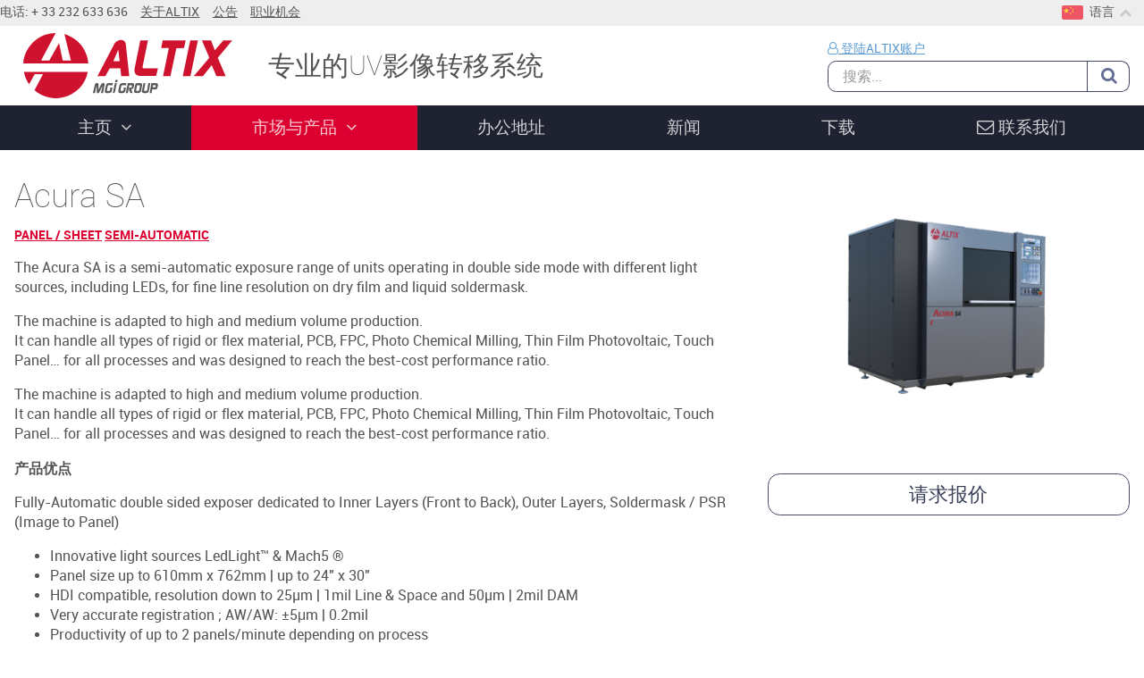

--- FILE ---
content_type: text/html; charset=UTF-8
request_url: https://www.altix.fr/zh/products/acura-sa
body_size: 4893
content:
<!DOCTYPE html>
<!--[if IE 9]><html lang="zh" class="no-js ie9 lt-ie10"> <![endif]-->
<!--[if gt IE 9]><!--><html lang="zh" class="no-js modern"> <!--<![endif]-->

    <head>
        <base href="https://www.altix.fr/"/>

        <meta charset="utf-8">
        <meta name="viewport" content="width=device-width, initial-scale=1, maximum-scale=1"/>
        <title>Acura SA | UV Exposure System | Contact Printer</title>
        <meta name="description" content="Semi-automatic exposure range of units operating in double side mode with different light sources for fine line resolution on dry film and liquid soldermask.  "/>
        <meta name="format-detection" content="telephone=no">
        
        <link rel="dns-prefetch" href="//www.facebook.com">
        <link rel="dns-prefetch" href="//connect.facebook.net">
        <link rel="dns-prefetch" href="//static.ak.facebook.com">
        <link rel="dns-prefetch" href="//static.ak.fbcdn.net">
        <link rel="dns-prefetch" href="//s-static.ak.facebook.com">
        <link rel="dns-prefetch" href="//ajax.googleapis.com">
        <link rel="dns-prefetch" href="//fonts.googleapis.com">
        <link rel="dns-prefetch" href="//maps.gstatic.com">
        <link rel="dns-prefetch" href="//maps.google.com">

        <link rel="preload" href="fonts/roboto/roboto-thin.woff2" as="font" type="font/woff2" crossorigin>
        <link rel="preload" href="fonts/roboto/roboto-light.woff2" as="font" type="font/woff2" crossorigin>
        <link rel="preload" href="fonts/roboto/roboto-regular.woff2" as="font" type="font/woff2" crossorigin>
        <link rel="preload" href="fonts/roboto/roboto-bold.woff2" as="font" type="font/woff2" crossorigin>

        <link rel="stylesheet" type="text/css" href="css/style.160223.css"/>

        <!--[if !IE]><!-->
        <script>if (/*@cc_on!@*/false) {
                document.documentElement.className += ' ie10';
            }</script>
        <!--<![endif]-->

        <!--Favicon-->
        <link rel="apple-touch-icon" sizes="180x180" href="_favicons/apple-touch-icon.png">
<link rel="icon" type="image/png" sizes="32x32" href="_favicons/favicon-32x32.png">
<link rel="icon" type="image/png" sizes="16x16" href="_favicons/favicon-16x16.png">
<link rel="manifest" href="_favicons/manifest.json">
<link rel="mask-icon" href="_favicons/safari-pinned-tab.svg" color="#3a4058">
<link rel="shortcut icon" href="_favicons/favicon.ico">
<meta name="msapplication-config" content="_favicons/browserconfig.xml">
<meta name="theme-color" content="#3a4058">
        
                        <!-- Global site tag (gtag.js) - Google Analytics -->
        <script async src="https://www.googletagmanager.com/gtag/js?id=UA-115789593-1"></script>
        <script>
            window.dataLayer = window.dataLayer || [];
            function gtag(){dataLayer.push(arguments);}
            gtag('js', new Date());

            gtag('config', 'UA-115789593-1');
            gtag('config', 'AW-298982534');
        </script>
    </head>
    <body>

        <!-- Outdated Browser -->
        <div id="outdated"></div>
        <!-- Outdated Browser -->

        <header role="banner">
	        <div class="infos">
		        <div class="wrap">
			        <div>
				        <span>电话: + 33 232 633 636<br></span>
				        <a href="https://www.altix.fr/zh/page/about-us">关于ALTIX</a>
				        <a href="https://www.altix.fr/zh/page/legals">公告</a>
				        <a href="https://www.altix.fr/zh/career/">职业机会</a>
			        </div>
                    <div>
                        
                        <div class="lang-switcher dropdown">
                            <a href="https://www.altix.fr/zh/language" class="dropdown-button" aria-label="Choose a language">
                                <span class="flag flag-auto"></span> 语言<i class="fa fa-chevron-up"></i>
                            </a>
                            <div class="dropdown-content" aria-hidden="true">
                                                                    <a class="tab-control" href="https://www.altix.fr/en/products/acura-sa" target><span class="flag flag-en"></span> EN</a>
                                                                    <a class="tab-control" href="https://www.altix.fr/zh/products/acura-sa" target><span class="flag flag-zh"></span> CH</a>
                                                                    <a class="tab-control" href="https://www.altix.fr/de/products/acura-sa" target><span class="flag flag-de"></span> DE</a>
                                                            </div>
                        </div>
                    </div>
		        </div>
	        </div>
            <div class="wrap">
                <a href="https://www.altix.fr/zh/" class="logo">
                    <img src="images/logo-altix.svg" width="254" height="73" alt="Altix Automa-tech">
                </a>
                <p class="text-lighter sm-only">
                    专业的UV影像转移系统                </p>
                <div class="navicon max-md-only">
                    <i class="fa fa-bars"></i>
                </div>
                <form action="https://www.altix.fr/zh/search" method="get" role="search" class="md-only">
                    <div class="form-group nogap">
                        <label for="" class="small text-underline"><a href="membre/"><i class="fa fa-user-o"></i> 登陆ALTIX账户</a></label>
                        <div class="input-group">
                            <input type="text" class="form-control" name="search" placeholder="搜索...">
                            <button type="submit" class="input-group-addon">
                                <i class="fa fa-search"></i>
                            </button>
                        </div>
                    </div>
                </form>
            </div>
            <nav role="navigation">
                <div class="wrap">
                    <ul class="nogap list-inline mainnav">
                        <li class="max-md-only">
                            <form action="https://www.altix.fr/zh/search" method="get" class="input-group block-box-col block-gap-bottom">
                                <input type="text" name="search" class="form-control" placeholder="Search...">
                                <button type="submit" class="input-group-addon">
                                    <i class="fa fa-search"></i>
                                </button>
                            </form>
                        </li>
                        <!--						<li><a --><!--class="active"--><!-- href="--><? //= url('accueil') ?><!--"><span>--><? //=L::menu_home?><!--</span></a></li>-->
                        <li>
                            <a href="https://www.altix.fr/zh/" ><span>主页</span></a>
                            <ul class="subnav">
                                <li><a  href="https://www.altix.fr/zh/page/about-us">关于ALTIX</a></li>
                                <li><a  href="https://www.altix.fr/zh/page/our-team">我们的团队</a></li>
                                <li><a  href="https://www.altix.fr/zh/page/quality-certification-program">品质保证</a></li>
                                <li><a  href="https://www.altix.fr/zh/page/history">历程</a></li>
                                <li><a  href="https://www.altix.fr/zh/page/our-customers">我们的客户</a></li>
                                <li><a  href="https://www.altix.fr/zh/page/customer-service">客户服务</a></li>
                                <li><a  href="https://www.altix.fr/zh/career/">职业机会</a></li>
                            </ul>
                        </li>
                        <li>
                            <a href="https://www.altix.fr/zh/products/" class="active"><span>市场与产品</span></a>
                            <ul class="subnav">
                                <li><a href="https://www.altix.fr/zh/products/semiconductor/">Semiconductor</a></li><li><a href="https://www.altix.fr/zh/products/pcb/">PCB / FPC</a></li><li><a href="https://www.altix.fr/zh/products/fpc/">FPC</a></li><li><a href="https://www.altix.fr/zh/products/pcm/">PCM</a></li><li><a href="https://www.altix.fr/zh/products/contact-exposure/">接触式曝光</a></li><li><a href="https://www.altix.fr/zh/products/direct-imaging/">直接成像</a></li><li><a href="https://www.altix.fr/zh/products/inkjet/">Inkjet</a></li><li><a href="https://www.altix.fr/zh/products/industries/">活动</a></li>
                            </ul>
                        </li>
	                    <li><a href="https://www.altix.fr/zh/altix-worldwide" ><span>办公地址</span></a></li>
	                    <li><a href="https://www.altix.fr/zh/news/" ><span>新闻</span></a></li>
                        <li><a href="https://www.altix.fr/zh/download" ><span>下载</span></a></li>
	                    <li class="max-md-only"><a href="https://www.altix.fr/zh/career/" >职业机会</a></li>
                        <li><a href="https://www.altix.fr/zh/contact-us/" ><span><i class="fa fa-envelope-o"></i> 联系我们</span></a></li>
                    </ul>
                </div>
            </nav>
        </header>

        <main role="main">

	<section>
		<div class="wrap">
			<article >
				<div class="row">
					<div class="col-xs-12 col-md-8 last-xs first-md">
						<h1>Acura SA</h1>
                        <p class="text-upper has-theme-color-alt text-bold small nogap">
							 <span><a href="https://www.altix.fr/zh/keywords/panel-sheet">Panel / Sheet</a> </span> <span><a href="https://www.altix.fr/zh/keywords/semi-automatic">Semi-Automatic</a> </span>                        </p>
						<p>The Acura&nbsp;SA is a semi-automatic exposure range of units operating in double side mode with different light sources, including LEDs, for fine line resolution on dry film and&nbsp;liquid soldermask. &nbsp;</p>

<p>The machine is adapted to high and medium volume production.<br />
It can handle all types of rigid or flex material, PCB, FPC, Photo Chemical Milling, Thin Film Photovoltaic, Touch Panel&hellip; for all processes and was designed to reach the best-cost performance ratio.</p>
						<p>The machine is adapted to high and medium volume production.<br />
It can handle all types of rigid or flex material, PCB, FPC, Photo Chemical Milling, Thin Film Photovoltaic, Touch Panel&hellip; for all processes and was designed to reach the best-cost performance ratio.</p>

						
                        <div class="clearfix"></div>

                        <strong>产品优点</strong>
						<p>Fully-Automatic double sided exposer dedicated to Inner Layers&nbsp;(Front to Back), Outer Layers, Soldermask / PSR (Image to Panel)</p>

<ul>
	<li>Innovative light sources LedLight&trade; &amp; Mach5 &reg;</li>
	<li>Panel size up to 610mm x 762mm&nbsp;| up to 24&quot; x 30&quot;</li>
	<li>HDI compatible, resolution down to 25&micro;m | 1mil Line &amp; Space and 50&micro;m | 2mil DAM</li>
	<li>Very accurate registration ; AW/AW: &plusmn;5&mu;m | 0.2mil</li>
	<li>Productivity of up to 2&nbsp;panels/minute depending on process</li>
	<li>Advanced off-contact management</li>
	<li>Smallest footprint : (W)&nbsp;1,670mm x (D) 2,200mm x (H) 2,215mm</li>
	<li>Dual screen HMI for optimized operator control</li>
	<li>Upper-rocking frame for easy cleaning&nbsp;</li>
	<li>Mechanical stability over the years</li>
</ul>
						<div class="clearfix"></div>
						<hr>
					</div>
					<div class="col-xs text-center">
						<img src="media/images/products/w-474-h-330-zc-2-acura-sa-1758661349.png" width="474" height="330" alt="" class="lazyload">
						<div class="row center-xs start-md gap videos">
                            							<div class="col-xs-3 col-md-6"><a href="https://www.youtube.com/watch?v=G4ZdIv1Hg6E&t=7s" target class="video-thumb"><img src="http://img.youtube.com/vi/G4ZdIv1Hg6E&t=7s/mqdefault.jpg" class="img-responsive" alt=""></a></div>
                            						</div>
						<p><a href="https://www.altix.fr/zh/contact-us/?quote=请求报价 : Acura SA" class="btn btn-block lead">请求报价</a></p>
					</div>
				</div>
				<p><span class="lead text-upper text-light has-theme-color-alt">文件: </span><br>
						                            																	</p>
				<hr>
				<p><span class="lead text-upper text-light has-theme-color-alt">产品: </span>
					<small>
												<a href="mailto:?subject=A%20d%C3%A9couvrir%20sur%20Altix&amp;body=A%20d%C3%A9couvrir%20sur%20Altix%20%3A%20https%3A%2F%2Fwww.altix.fr%2Fhttps%3A%2F%2Fwww.altix.fr%2Fzh%2Fproducts%2Facura-sa" class="btn btn-mail"><i class="fa fa-fw fa-envelope-o"></i> Mail</a>
					</small>
				</p>
				<hr>
			</article>
			<table class="table-skills">
				<tbody>
				                    <tr>
                        <td>Process</td>
                        <td>Inner Layers, Outer Layers & Soldermask / PSR   </td>
                    </tr>
				                    <tr>
                        <td>Exposure Area</td>
                        <td>Up to 610mm x 762mm | Up to 24'' x 30''</td>
                    </tr>
				                    <tr>
                        <td>Resolution</td>
                        <td>Dry Film :25µm/25µm | 1mil/1mil Line & Space<br />
Soldermask: min DAM 50µm | 2mil<br />
</td>
                    </tr>
				                    <tr>
                        <td>Light Engine</td>
                        <td>LedLight™<br />
ColliLight™ 5kW & 8kW<br />
Mach 5®</td>
                    </tr>
								</tbody>
			</table
			<div>
				<p class="title-section" id="productSection2">型号</p>
                <div class="panel-group">
                	                <div class="panel">
		                <label for="altix-all-products-range" class="panel-head">
			                <input type="radio" id="altix-all-products-range" name="altix-all-products-range" class="radio"> Altix All Products Range		                </label>
		                <div class="panel-body small">
														<table class="table-skills">
								<tbody>
																	</tbody>
		
							</table>
		                </div>
	                </div>

				                </div>
			</div>
		</div>
	</section>

				<section class="has-theme-bg-default nobox">
			<div class="wrap">
				<div class="row aov">
					<div class="col-xs col-md-4 lead block-box-row block-valign center-md">
						<div class="text-left">
							<p class="text-lighter nogap"><span class="lead">Altix 走向全世界！</span></p>
							<p class="small nogap text-light"><a href="https://www.altix.fr/zh/altix-worldwide">办公地址 <i class="fa fa-angle-double-right"></i></a></p>
						</div>
					</div>
					<div class="col-xs md-only text-center">
						<img src="images/footer-worldmap.png" alt="">
					</div>
				</div>
			</div>
		</section>
			</main>

		<footer role="contentinfo"  class="has-theme-bg-default-darken small">
			<div class="wrap">
				<div class="row aov">
					<div class="col-xs-12 col-md center-xs start-md small">
						<img src="images/logo-altix-white.svg" class="block-gap-bottom" alt="">
						<p>Parc d'Affaires des Portes - Voie de l'Orée <br>27100 VAL DE REUIL - FRANCE<br>
							电话: + 33 232 633 636<br>
							传真 : + 33 232 633 637<br>
<!--							--><?//=L::footer_choose_language?>
<!--							<a href="--><?//= url('accueil') ?><!--en" title="Change language" class="language"><img src="images/en.png" alt=""></a>-->
<!--							<a href="--><?//= url('accueil') ?><!--ch" title="Change language" class="language"><img src="images/ch.png" alt=""></a>-->
						</p>
                        					</div>
					<div class="col-xs md-only">
						<ul>
							<li >
								<a href="https://www.altix.fr/zh/">主页</a>
								
							</li>
							<li ><a href="https://www.altix.fr/zh/page/about-us">关于ALTIX</a></li>
							<li ><a data-current="" href="https://www.altix.fr/zh/page/quality-certification-program">品质保证</a></li>
							<li ><a href="https://www.altix.fr/zh/page/history">历程</a></li>
							<li ><a href="https://www.altix.fr/zh/page/our-customers">我们的客户</a></li>
							<li ><a href="https://www.altix.fr/zh/career/">职业机会</a></li>
						</ul>
					</div>
					<div class="col-xs md-only">
						<ul>
                                                            <li><a href="zh/products/activities/#electronics">电子</a></li>
                                                            <li><a href="zh/products/activities/#photo-chemical-milling">金属蚀刻</a></li>
                                                            <li><a href="zh/products/activities/#photovoltaics">光伏</a></li>
                                                            <li><a href="zh/products/activities/#touch-panel">触控面板</a></li>
                            						</ul>
					</div>
					<div class="col-xs md-only">
						<ul>
							<li ><a href="https://www.altix.fr/zh/news/">新闻</a></li>
														<li ><a href="https://www.altix.fr/zh/altix-worldwide">办公地址</a></li>
							<li ><a href="https://www.altix.fr/zh/contact-us/">联系我们</a></li>
							<li ><a href="https://www.altix.fr/zh/page/legals">公告</a></li>
						</ul>
					</div>
				</div>
			</div>
		</footer>

		<script type="text/javascript" src="js/app.js"></script>
				
		        	</body>
</html>


--- FILE ---
content_type: text/css; charset=utf-8
request_url: https://www.altix.fr/css/style.160223.css
body_size: 21457
content:
@charset "utf-8";/*!--------------------------------------------------------------------
STYLES "Outdated Browser"
Version:    1.1.2 - 2015
author:     Burocratik
website:    http://www.burocratik.com
* @preserve
-----------------------------------------------------------------------*/#outdated{display:none;position:fixed;top:0;left:0;width:100%;height:170px;text-align:center;text-transform:uppercase;z-index:1500;background-color:#f25648;color:#fff}* html #outdated{position:absolute}#outdated h6{font-size:25px;line-height:25px;margin:30px 0 10px}#outdated p{font-size:12px;line-height:12px;margin:0}#outdated #btnUpdateBrowser{display:block;position:relative;padding:10px 20px;margin:30px auto 0;width:230px;color:#fff;text-decoration:none;border:2px solid #fff;cursor:pointer}#outdated #btnUpdateBrowser:hover{color:#f25648;background-color:#fff}#outdated .last{position:absolute;top:10px;right:25px;width:20px;height:20px}#outdated .last[dir=rtl]{right:auto!important;left:25px!important}#outdated #btnCloseUpdateBrowser{display:block;position:relative;width:100%;height:100%;text-decoration:none;color:#fff;font-size:36px;line-height:36px}.grid{padding-right:2rem;padding-left:2rem}.row{box-sizing:border-box;display:-ms-flexbox;display:flex;-ms-flex-direction:row;flex-direction:row;-ms-flex-wrap:wrap;flex-wrap:wrap;margin-right:-.5rem;margin-left:-.5rem}.row.cell{margin-right:inherit;margin-left:inherit}.row.cell [class*=col-]{padding-right:inherit;padding-left:inherit}.row.gap [class*=col-]{padding-bottom:.5rem;padding-top:.5rem}.row.reverse{-ms-flex-direction:row-reverse;flex-direction:row-reverse}.col.reverse,.row.reverse{-ms-flex-wrap:wrap-reverse;flex-wrap:wrap-reverse}.col.reverse{-ms-flex-direction:column-reverse;flex-direction:column-reverse}/*! normalize.css v4.1.1 | MIT License | github.com/necolas/normalize.css */html{font-family:sans-serif;-ms-text-size-adjust:100%;-webkit-text-size-adjust:100%}body{margin:0}article,aside,details,figcaption,figure,footer,header,main,menu,nav,section,summary{display:block}audio,canvas,progress,video{display:inline-block}audio:not([controls]){display:none;height:0}progress{vertical-align:baseline}[hidden],template{display:none}a{background-color:transparent;-webkit-text-decoration-skip:objects}a:active,a:hover{outline-width:0}abbr[title]{border-bottom:none;text-decoration:underline;text-decoration:underline dotted}b,strong{font-weight:inherit;font-weight:bolder}dfn{font-style:italic}h1{font-size:2em;margin:.67em 0}mark{background-color:#ff0;color:#000}small{font-size:80%}sub,sup{font-size:75%;line-height:0;position:relative;vertical-align:baseline}sub{bottom:-.25em}sup{top:-.5em}img{border-style:none}svg:not(:root){overflow:hidden}code,kbd,pre,samp{font-family:monospace,monospace;font-size:1em}figure{margin:1em 40px}hr{box-sizing:content-box;height:0;overflow:visible}button,input,optgroup,select,textarea{font:inherit;margin:0}optgroup{font-weight:700}button,input{overflow:visible}button,select{text-transform:none}[type=reset],[type=submit],button,html [type=button]{-webkit-appearance:button}[type=button]::-moz-focus-inner,[type=reset]::-moz-focus-inner,[type=submit]::-moz-focus-inner,button::-moz-focus-inner{border-style:none;padding:0}[type=button]:-moz-focusring,[type=reset]:-moz-focusring,[type=submit]:-moz-focusring,button:-moz-focusring{outline:1px dotted ButtonText}fieldset{border:1px solid silver;margin:0 2px;padding:.35em .625em .75em}legend{box-sizing:border-box;color:inherit;display:table;max-width:100%;padding:0;white-space:normal}textarea{overflow:auto}[type=checkbox],[type=radio]{box-sizing:border-box;padding:0}[type=number]::-webkit-inner-spin-button,[type=number]::-webkit-outer-spin-button{height:auto}[type=search]{-webkit-appearance:textfield;outline-offset:-2px}[type=search]::-webkit-search-cancel-button,[type=search]::-webkit-search-decoration{-webkit-appearance:none}::-webkit-input-placeholder{color:inherit;opacity:.54}::-webkit-file-upload-button{-webkit-appearance:button;font:inherit}:focus,button,input,select,textarea{outline:none}.lt-ie10 input[type=checkbox],.lt-ie10 input[type=radio]{border:0}.gm-style img{max-width:none}.gm-style label{width:auto;display:inline}.fadeInDown{animation-name:a}.fadeInRight{animation-name:b}.fadeInUp{animation-name:c}lesshat-selector{-lh-property:0}.fadeOutLeft{animation-name:d}.animated.infinite{animation-iteration-count:infinite}.animated.hinge{animation-duration:2s}/*! Gray v1.4.2 (https://github.com/karlhorky/gray) | MIT */.text-center{text-align:center}.text-left{text-align:left}.text-right{text-align:right}.text-justify{text-align:justify}.text-upper{text-transform:uppercase}.text-lower{text-transform:lowercase}.text-capitalize{text-transform:capitalize}.text-nowrap{white-space:nowrap}.text-strike{text-decoration:line-through}.text-underline{text-decoration:underline}.text-hide{font:0/0 a;color:transparent;text-shadow:none;background-color:transparent;border:0}.text-overflow{overflow:hidden;text-overflow:ellipsis;white-space:nowrap}.text-lighter{font-weight:400;font-weight:100}.text-light{font-weight:400;font-weight:200}.text-bold,.text-regular{font-weight:400}.text-bold{font-weight:700}.text-bolder{font-weight:400;font-weight:900}.img-responsive{display:block;width:100%;height:auto}.img-circle{border-radius:50%}.img-rounded{border-radius:6px}.list-inline,.list-unstyled{padding-left:0;list-style:none}.list-inline{margin-left:.35em}.list-inline li{display:inline-block;padding-right:.35em;padding-left:.35em}.clearfix:after,.clearfix:before{content:" ";display:table}.clear,.clearfix:after{clear:both}.pull-left{float:left!important}.pull-right{float:right!important}.z1{box-shadow:0 1px 3px rgba(0,0,0,.12),0 1px 2px rgba(0,0,0,.24)}.z2{box-shadow:0 3px 6px rgba(0,0,0,.16),0 3px 6px rgba(0,0,0,.23)}.z3{box-shadow:0 10px 20px rgba(0,0,0,.19),0 6px 6px rgba(0,0,0,.23)}.z4{box-shadow:0 14px 28px rgba(0,0,0,.25),0 10px 10px rgba(0,0,0,.22)}.z5{box-shadow:0 19px 38px rgba(0,0,0,.3),0 15px 12px rgba(0,0,0,.22)}.ir{font:0/0 a;text-shadow:none;color:transparent;background-color:transparent;border:0;overflow:hidden}.center-block{display:block;margin-left:auto;margin-right:auto}.wrapper{width:1110px;max-width:100%}.lead{font-size:140%;line-height:1.1}.small{font-size:85%}.contract{white-space:nowrap;width:1%}.expand{display:block;width:100%;height:100%}.equal{display:-ms-flexbox;display:flex}.equal,.equal .equalheight{-ms-flex-direction:column;flex-direction:column;-ms-flex:1 1 auto;flex:1 1 auto}.equal .equalheight{height:100%}.alert{padding:.8em;margin-bottom:1em;border-radius:.6em;border:1px solid transparent}.alert.alert-success{background-color:#dff0d8;border-color:#bbdba1;color:#3c763d;position:relative}.alert.alert-success hr{border-top-color:#c9e2b3}.alert.alert-success a{color:#2b542c;text-decoration:underline}.alert.alert-info{background-color:#d9edf7;border-color:#91d9e8;color:#31708f;position:relative}.alert.alert-info hr{border-top-color:#a6e1ec}.alert.alert-info a{color:#245269;text-decoration:underline}.alert.alert-warning{background-color:#fcf8e3;border-color:#f5d89e;color:#8a6d3b;position:relative}.alert.alert-warning hr{border-top-color:#f7e1b5}.alert.alert-warning a{color:#66512c;text-decoration:underline}.alert.alert-danger{background-color:#f2dede;border-color:#dca7b0;color:#a94442;position:relative}.alert.alert-danger hr{border-top-color:#e4b9c0}.alert.alert-danger a{color:#843534;text-decoration:underline}.panel[disabled]{cursor:not-allowed}.panel[disabled] .panel-head{pointer-events:none}.panel .panel-group{padding-left:2em}.panel .panel-head{-webkit-user-select:none;-ms-user-select:none;user-select:none;margin-bottom:0}.panel.active>.panel-body{display:block;animation-delay:0s;animation-duration:.3s;animation-fill-mode:both;animation-name:c}.table-rwd{overflow-x:auto}.table-rwd,.table-rwd table{max-width:100%;width:100%}.iframe-rwd{position:relative;padding-bottom:65.25%;padding-top:30px;height:0;overflow:hidden}.iframe-rwd iframe{position:absolute;top:0;left:0;width:100%;height:100%}:-moz-placeholder,::-moz-placeholder{color:#999}:-ms-input-placeholder{color:#999}::-webkit-input-placeholder{color:#999}button,input,select,textarea{font-family:inherit;font-size:inherit;line-height:inherit}input[type=search],select{-webkit-appearance:none}input[type=search]{box-sizing:border-box}input[type=range]{display:block;width:100%}select[multiple],select[size]{height:auto}input[type=checkbox]:focus,input[type=file]:focus,input[type=radio]:focus{outline:thin dotted;outline:5px auto -webkit-focus-ring-color;outline-offset:-2px}.required:after{color:#e32;content:" *";display:inline;position:absolute}label{display:inline-block;max-width:100%;margin-bottom:.3em;font-weight:700}fieldset{padding:.3em 1em;margin:22px 0;min-width:0}legend{display:block;padding:0 .5em;font-size:24px;line-height:inherit}.form-group{margin-bottom:1em}.form-control{display:block;width:100%;padding:.3em 1em;font-size:16px;line-height:1.5;color:#555;background-color:#fff;background-image:none;background-clip:padding-box;border:1px solid #444b67;border-radius:.6em}.form-control::-ms-expand{background-color:transparent;border:0}.form-control:-ms-input-placeholder{color:#999;opacity:1}.form-control::placeholder{color:#999;opacity:1}.form-control[disabled],.form-control[readonly],fieldset[disabled] .form-control{background-color:#444b67;opacity:1}.form-control[disabled],fieldset[disabled] .form-control{cursor:not-allowed}textarea.form-control{height:auto;resize:vertical;min-height:6em}select.form-control:focus::-ms-value{color:#555;background-color:#fff}.input-group{position:relative;display:-ms-flexbox;display:flex;width:100%}.input-group .form-control{position:relative;z-index:2;-ms-flex:1 1 auto;flex:1 1 auto;margin-bottom:0}.input-group .form-control:not(:last-child){margin-right:-1px}.input-group .form-control:not(:first-child){margin-left:-1px}.input-group .btn{height:100%}.input-group-btn{min-height:100%}.input-group-btn:not(:last-child)>.btn,.input-group-btn:not(:last-child)>.btn-group{margin-right:-1px}.input-group-btn:not(:first-child)>.btn,.input-group-btn:not(:first-child)>.btn-group{z-index:2;margin-left:-1px}.input-group-addon:not(:first-child):not(:last-child),.input-group-btn:not(:first-child):not(:last-child),.input-group .form-control:not(:first-child):not(:last-child){border-radius:0}.input-group-addon,.input-group-btn{white-space:nowrap;vertical-align:middle}.input-group-addon button,.input-group-btn button{margin:0}.input-group-addon{position:relative;white-space:nowrap;padding:.3em 1em;margin-bottom:0;font-weight:400;line-height:1.42857143;color:#555;text-align:center;background-color:#eceeef;background-image:none;border:1px solid #444b67;border-radius:.6em}.input-group-addon input[type=checkbox],.input-group-addon input[type=radio]{margin-top:0}.input-group-addon:not(:last-child),.input-group-btn:not(:first-child)>.btn-group:not(:last-child)>.btn,.input-group-btn:not(:first-child)>.btn:not(:last-child):not(.dropdown-toggle),.input-group-btn:not(:last-child)>.btn,.input-group-btn:not(:last-child)>.btn-group>.btn,.input-group-btn:not(:last-child)>.dropdown-toggle,.input-group .form-control:not(:last-child){border-top-right-radius:0;border-bottom-right-radius:0}.input-group-addon:not(:first-child),.input-group-btn:not(:first-child)>.btn,.input-group-btn:not(:first-child)>.btn-group>.btn,.input-group-btn:not(:first-child)>.dropdown-toggle,.input-group-btn:not(:last-child)>.btn-group:not(:first-child)>.btn,.input-group-btn:not(:last-child)>.btn:not(:first-child),.input-group .form-control:not(:first-child){border-top-left-radius:0;border-bottom-left-radius:0}.input-group-addon:not(:last-child){border-right:0}.form-control+.input-group-addon:not(:first-child){border-left:0}.btn{display:inline-block;margin-bottom:0;text-align:center;vertical-align:middle;-ms-touch-action:manipulation;touch-action:manipulation;cursor:pointer;background-image:none;border:1px solid #444b67;white-space:nowrap;border-radius:.6em;padding:.3em 1em;line-height:1.42857143;-webkit-user-select:none;-ms-user-select:none;user-select:none}button.btn{outline:0}.btn:hover{text-decoration:none}.btn.disabled,.btn[disabled],fieldset[disabled] .btn{opacity:.5;cursor:not-allowed}a.btn.disabled,fieldset[disabled] a.btn{pointer-events:none}.btn.btn-block{display:block;width:100%}.btn.btn-block+.btn.btn-block{margin-top:5px}*,:after,:before{box-sizing:inherit}html{box-sizing:border-box;-webkit-tap-highlight-color:rgba(0,0,0,0)}::selection{background:#5c9bd1;color:#fff;text-shadow:none}hr{margin-top:22px;margin-bottom:22px;border:0;border-top:1px solid #eee}img{vertical-align:middle;max-width:100%}[role=button]{cursor:pointer}a{color:#5c9bd1;text-decoration:none}a:hover{color:#3175af;text-decoration:underline}.cke_editable figure.left,.cke_editable figure[style*=left],.cke_editable img.left,.cke_editable img[style*=left],article figure.left,article figure[style*=left],article img.left,article img[style*=left]{max-width:50%;margin:0 1em .5em 0}.cke_editable figure.right,.cke_editable figure[style*=right],.cke_editable img.right,.cke_editable img[style*=right],article figure.right,article figure[style*=right],article img.right,article img[style*=right]{max-width:50%;margin:0 0 .5em 1em}.cke_editable p>img:not([style*=float]):only-child,article p>img:not([style*=float]):only-child{margin-bottom:0!important}.cke_editable figure,.cke_editable img,article figure,article img{max-width:100%;height:auto}.cke_editable figure,article figure{display:table;margin:0 auto}.cke_editable figure img,article figure img{margin-bottom:0!important}.cke_editable figure:not([style*=float]),.cke_editable img:not([style*=float]),article figure:not([style*=float]),article img:not([style*=float]){margin:0 auto 1em}figure{margin:0}abbr{cursor:help}del,s{text-decoration:line-through}.small,small{font-size:85%}.caret{display:inline-block;width:0;height:0;margin-left:2px;vertical-align:middle;border-top:4px dashed;border-top:4px solid\9;border-right:4px solid transparent;border-left:4px solid transparent}.mark,mark{padding:.2em;color:#000;background-color:#fcf8e3}blockquote{position:relative;margin:0 0 1.5em;padding-left:1.5em;border-left:5px solid #eee}blockquote .small:after,blockquote footer:after,blockquote small:after{content:""}blockquote .small:before,blockquote footer:before,blockquote small:before{content:"\2014 \00A0"}q:before{content:open-quote}q:after{content:close-quote}:lang(fr){quotes:"\ab\2005" "\2005\bb" "\2039\2005" "\2005\203a"}:lang(es){quotes:"\00AB" "\00BB" "\2039" "\203A"}:lang(de){quotes:"\201E" "\201C" "\201A" "\2018"}:lang(en-GB){quotes:"\2018" "\2019" "\201C" "\201D"}html :lang(af){quotes:"\201E" "\201D" "\201A" "\2019"}html :lang(ak){font-family:Lucida,DejaVu Sans,inherit}html :lang(ar){font-family:Tahoma 12,Nazli,KacstOne,DejaVu Sans,inherit}html :lang(bg){quotes:"\201E" "\201C" "\201A" "\2018"}html :lang(bn){font-family:FreeSans,MuktiNarrow,Vrinda,inherit;font-size:1.1em;line-height:1.4em}html :lang(cs){quotes:"\201E" "\201C" "\201A" "\2018"}html :lang(da){quotes:"\00BB" "\00AB" "\203A" "\2039"}html :lang(el){font-family:DejaVu Sans,inherit;quotes:"\00AB" "\00BB" "\2039" "\203A"}html :lang(fa){font-family:Terafik,Traffic,Roya,Nazli,Nazanin,sans;font-size:1.5em}html :lang(fi){quotes:"\201D" "\201D" "\2019" "\2019"}html :lang(hr){quotes:"\00BB" "\00AB" "\203A" "\2039"}html :lang(is){quotes:"\201E" "\201C" "\201A" "\2018"}html :lang(ja){font-size:1.1em}html :lang(km){font-family:Khmer OS System,Khmer OS,Khmer Kampongtrach,CDT Khmer,inherit;line-height:2em}html :lang(ko){font-size:1.1em}html :lang(lt){quotes:"\201E" "\201C" "\201A" "\2018"}html :lang(nl),html :lang(pl){quotes:"\201E" "\201D" "\201A" "\2019"}html :lang(ro),html :lang(sk){quotes:"\201E" "\201C" "\201A" "\2018"}html :lang(sq){quotes:"\00AB" "\00BB" "\2039" "\203A"}html :lang(sr){quotes:"\201E" "\201C" "\201A" "\2018"}html :lang(sv){quotes:"\201D" "\201D" "\2019" "\2019"}html :lang(tr){quotes:"\00AB" "\00BB" "\2039" "\203A"}html :lang(ru){quotes:"\00AB" "\00BB" "\201E" "\201C"}html :lang(vi){font-family:Lucida Grande,Vu Phu Tho,DejaVu Sans,inherit}html :lang(vi) a:active,html :lang(vi) a:hover{text-decoration:none;color:#606047}html em:lang(ja){font-style:normal;text-emphasis:dot;text-emphasis-position:over right}html em:lang(zh){font-style:normal;text-emphasis:dot;text-emphasis-position:under right}html :lang(ko) body{font-size:1.1em;Font-family:"Helvetica Neue","Helvetica","Apple SD Gothic Neo","NanumBarunGothic","Malgun Gothic",dotum,"Lucida Grande",sans-serif}html :lang(ja) body{font-family:Montserrat,Mplus\ 1p,Hiragino Sans,Hiragino Kaku Gothic Pro,游ゴシック,游ゴシック体,YuGothic,Yu Gothic,ＭＳ\ ゴシック,MS Gothic,sans-serif;font-smoothing:antialiased}html :lang(ja) body article{text-align:justify;text-justify:inter-ideographic;font-size:1.1em;line-height:1.7em;word-break:break-all}html :lang(zh) body{font-size:.9em;font-family:Tahoma,Helvetica,Arial,Microsoft Yahei,微软雅黑,STXihei,华文细黑,sans-serif;font-smoothing:antialiased}html :lang(zh) body article{text-align:justify;text-justify:inter-ideographic;font-size:1.1em;line-height:1.7em;word-break:break-all}html :lang(zh) body article p{margin:0;text-indent:2em;margin-bottom:.5em}code,pre{white-space:pre;white-space:pre-wrap;word-wrap:break-word}[class*=col-xs-offset],[class*=col-xs]{box-sizing:border-box;-ms-flex:0 0 auto;flex:0 0 auto;-ms-flex-direction:column;flex-direction:column;padding-right:.5rem;padding-left:.5rem}.col-xs{-ms-flex-positive:1;flex-grow:1;-ms-flex-preferred-size:0;flex-basis:0;max-width:100%}.col-xs-1{-ms-flex-preferred-size:8.33333333%;flex-basis:8.33333333%;max-width:8.33333333%}.col-xs-2{-ms-flex-preferred-size:16.66666667%;flex-basis:16.66666667%;max-width:16.66666667%}.col-xs-3{-ms-flex-preferred-size:25%;flex-basis:25%;max-width:25%}.col-xs-4{-ms-flex-preferred-size:33.33333333%;flex-basis:33.33333333%;max-width:33.33333333%}.col-xs-5{-ms-flex-preferred-size:41.66666667%;flex-basis:41.66666667%;max-width:41.66666667%}.col-xs-6{-ms-flex-preferred-size:50%;flex-basis:50%;max-width:50%}.col-xs-7{-ms-flex-preferred-size:58.33333333%;flex-basis:58.33333333%;max-width:58.33333333%}.col-xs-8{-ms-flex-preferred-size:66.66666667%;flex-basis:66.66666667%;max-width:66.66666667%}.col-xs-9{-ms-flex-preferred-size:75%;flex-basis:75%;max-width:75%}.col-xs-10{-ms-flex-preferred-size:83.33333333%;flex-basis:83.33333333%;max-width:83.33333333%}.col-xs-11{-ms-flex-preferred-size:91.66666667%;flex-basis:91.66666667%;max-width:91.66666667%}.col-xs-12{-ms-flex-preferred-size:100%;flex-basis:100%;max-width:100%}.col-xs-offset-1{margin-left:8.33333333%}.col-xs-offset-2{margin-left:16.66666667%}.col-xs-offset-3{margin-left:25%}.col-xs-offset-4{margin-left:33.33333333%}.col-xs-offset-5{margin-left:41.66666667%}.col-xs-offset-6{margin-left:50%}.col-xs-offset-7{margin-left:58.33333333%}.col-xs-offset-8{margin-left:66.66666667%}.col-xs-offset-9{margin-left:75%}.col-xs-offset-10{margin-left:83.33333333%}.col-xs-offset-11{margin-left:91.66666667%}.start-xs{-ms-flex-pack:start;justify-content:flex-start;text-align:start}.center-xs{-ms-flex-pack:center;justify-content:center;text-align:center}.end-xs{-ms-flex-pack:end;justify-content:flex-end;text-align:end}.top-xs{-ms-flex-align:start;align-items:flex-start}.middle-xs{-ms-flex-align:center;align-items:center}.bottom-xs{-ms-flex-align:end;align-items:flex-end}.stretch-xs{-ms-flex-align:stretch;align-items:stretch}.justify-xs{-ms-flex-pack:center;justify-content:center}.around-xs{-ms-flex-pack:distribute;justify-content:space-around}.between-xs{-ms-flex-pack:justify;justify-content:space-between}.first-xs{-ms-flex-order:-1;order:-1}.last-xs{-ms-flex-order:1;order:1}/*!
 *  Font Awesome 4.7.0 by @davegandy - http://fontawesome.io - @fontawesome
 *  License - http://fontawesome.io/license (Font: SIL OFL 1.1, CSS: MIT License)
 */.fa{display:inline-block;font:normal normal normal 14px/1 FontAwesome;font-size:inherit;text-rendering:auto;-webkit-font-smoothing:antialiased;-moz-osx-font-smoothing:grayscale}.fa-lg{font-size:1.33333333em;line-height:.75em;vertical-align:-15%}.fa-2x{font-size:2em}.fa-3x{font-size:3em}.fa-4x{font-size:4em}.fa-5x{font-size:5em}.fa-fw{width:1.28571429em;text-align:center}.fa-ul{padding-left:0;margin-left:2.14285714em;list-style-type:none}.fa-ul>li{position:relative}.fa-li{position:absolute;left:-2.14285714em;width:2.14285714em;top:.14285714em;text-align:center}.fa-li.fa-lg{left:-1.85714286em}.fa-border{padding:.2em .25em .15em;border:.08em solid #eee;border-radius:.1em}.fa-pull-left{float:left}.fa-pull-right{float:right}.fa.fa-pull-left{margin-right:.3em}.fa.fa-pull-right{margin-left:.3em}.pull-right{float:right}.pull-left{float:left}.fa.pull-left{margin-right:.3em}.fa.pull-right{margin-left:.3em}.fa-spin{animation:e 2s infinite linear}.fa-pulse{animation:e 1s infinite steps(8)}.fa-rotate-90{-ms-filter:"progid:DXImageTransform.Microsoft.BasicImage(rotation=1)";transform:rotate(90deg)}.fa-rotate-180{-ms-filter:"progid:DXImageTransform.Microsoft.BasicImage(rotation=2)";transform:rotate(180deg)}.fa-rotate-270{-ms-filter:"progid:DXImageTransform.Microsoft.BasicImage(rotation=3)";transform:rotate(270deg)}.fa-flip-horizontal{-ms-filter:"progid:DXImageTransform.Microsoft.BasicImage(rotation=0, mirror=1)";transform:scaleX(-1)}.fa-flip-vertical{-ms-filter:"progid:DXImageTransform.Microsoft.BasicImage(rotation=2, mirror=1)";transform:scaleY(-1)}:root .fa-flip-horizontal,:root .fa-flip-vertical,:root .fa-rotate-90,:root .fa-rotate-180,:root .fa-rotate-270{filter:none}.fa-stack{position:relative;display:inline-block;width:2em;height:2em;line-height:2em;vertical-align:middle}.fa-stack-1x,.fa-stack-2x{position:absolute;left:0;width:100%;text-align:center}.fa-stack-1x{line-height:inherit}.fa-stack-2x{font-size:2em}.fa-inverse{color:#fff}.fa-glass:before{content:"\f000"}.fa-music:before{content:"\f001"}.fa-search:before{content:"\f002"}.fa-envelope-o:before{content:"\f003"}.fa-heart:before{content:"\f004"}.fa-star:before{content:"\f005"}.fa-star-o:before{content:"\f006"}.fa-user:before{content:"\f007"}.fa-film:before{content:"\f008"}.fa-th-large:before{content:"\f009"}.fa-th:before{content:"\f00a"}.fa-th-list:before{content:"\f00b"}.fa-check:before{content:"\f00c"}.fa-close:before,.fa-remove:before,.fa-times:before{content:"\f00d"}.fa-search-plus:before{content:"\f00e"}.fa-search-minus:before{content:"\f010"}.fa-power-off:before{content:"\f011"}.fa-signal:before{content:"\f012"}.fa-cog:before,.fa-gear:before{content:"\f013"}.fa-trash-o:before{content:"\f014"}.fa-home:before{content:"\f015"}.fa-file-o:before{content:"\f016"}.fa-clock-o:before{content:"\f017"}.fa-road:before{content:"\f018"}.fa-download:before{content:"\f019"}.fa-arrow-circle-o-down:before{content:"\f01a"}.fa-arrow-circle-o-up:before{content:"\f01b"}.fa-inbox:before{content:"\f01c"}.fa-play-circle-o:before{content:"\f01d"}.fa-repeat:before,.fa-rotate-right:before{content:"\f01e"}.fa-refresh:before{content:"\f021"}.fa-list-alt:before{content:"\f022"}.fa-lock:before{content:"\f023"}.fa-flag:before{content:"\f024"}.fa-headphones:before{content:"\f025"}.fa-volume-off:before{content:"\f026"}.fa-volume-down:before{content:"\f027"}.fa-volume-up:before{content:"\f028"}.fa-qrcode:before{content:"\f029"}.fa-barcode:before{content:"\f02a"}.fa-tag:before{content:"\f02b"}.fa-tags:before{content:"\f02c"}.fa-book:before{content:"\f02d"}.fa-bookmark:before{content:"\f02e"}.fa-print:before{content:"\f02f"}.fa-camera:before{content:"\f030"}.fa-font:before{content:"\f031"}.fa-bold:before{content:"\f032"}.fa-italic:before{content:"\f033"}.fa-text-height:before{content:"\f034"}.fa-text-width:before{content:"\f035"}.fa-align-left:before{content:"\f036"}.fa-align-center:before{content:"\f037"}.fa-align-right:before{content:"\f038"}.fa-align-justify:before{content:"\f039"}.fa-list:before{content:"\f03a"}.fa-dedent:before,.fa-outdent:before{content:"\f03b"}.fa-indent:before{content:"\f03c"}.fa-video-camera:before{content:"\f03d"}.fa-image:before,.fa-photo:before,.fa-picture-o:before{content:"\f03e"}.fa-pencil:before{content:"\f040"}.fa-map-marker:before{content:"\f041"}.fa-adjust:before{content:"\f042"}.fa-tint:before{content:"\f043"}.fa-edit:before,.fa-pencil-square-o:before{content:"\f044"}.fa-share-square-o:before{content:"\f045"}.fa-check-square-o:before{content:"\f046"}.fa-arrows:before{content:"\f047"}.fa-step-backward:before{content:"\f048"}.fa-fast-backward:before{content:"\f049"}.fa-backward:before{content:"\f04a"}.fa-play:before{content:"\f04b"}.fa-pause:before{content:"\f04c"}.fa-stop:before{content:"\f04d"}.fa-forward:before{content:"\f04e"}.fa-fast-forward:before{content:"\f050"}.fa-step-forward:before{content:"\f051"}.fa-eject:before{content:"\f052"}.fa-chevron-left:before{content:"\f053"}.fa-chevron-right:before{content:"\f054"}.fa-plus-circle:before{content:"\f055"}.fa-minus-circle:before{content:"\f056"}.fa-times-circle:before{content:"\f057"}.fa-check-circle:before{content:"\f058"}.fa-question-circle:before{content:"\f059"}.fa-info-circle:before{content:"\f05a"}.fa-crosshairs:before{content:"\f05b"}.fa-times-circle-o:before{content:"\f05c"}.fa-check-circle-o:before{content:"\f05d"}.fa-ban:before{content:"\f05e"}.fa-arrow-left:before{content:"\f060"}.fa-arrow-right:before{content:"\f061"}.fa-arrow-up:before{content:"\f062"}.fa-arrow-down:before{content:"\f063"}.fa-mail-forward:before,.fa-share:before{content:"\f064"}.fa-expand:before{content:"\f065"}.fa-compress:before{content:"\f066"}.fa-plus:before{content:"\f067"}.fa-minus:before{content:"\f068"}.fa-asterisk:before{content:"\f069"}.fa-exclamation-circle:before{content:"\f06a"}.fa-gift:before{content:"\f06b"}.fa-leaf:before{content:"\f06c"}.fa-fire:before{content:"\f06d"}.fa-eye:before{content:"\f06e"}.fa-eye-slash:before{content:"\f070"}.fa-exclamation-triangle:before,.fa-warning:before{content:"\f071"}.fa-plane:before{content:"\f072"}.fa-calendar:before{content:"\f073"}.fa-random:before{content:"\f074"}.fa-comment:before{content:"\f075"}.fa-magnet:before{content:"\f076"}.fa-chevron-up:before{content:"\f077"}.fa-chevron-down:before{content:"\f078"}.fa-retweet:before{content:"\f079"}.fa-shopping-cart:before{content:"\f07a"}.fa-folder:before{content:"\f07b"}.fa-folder-open:before{content:"\f07c"}.fa-arrows-v:before{content:"\f07d"}.fa-arrows-h:before{content:"\f07e"}.fa-bar-chart-o:before,.fa-bar-chart:before{content:"\f080"}.fa-twitter-square:before{content:"\f081"}.fa-facebook-square:before{content:"\f082"}.fa-camera-retro:before{content:"\f083"}.fa-key:before{content:"\f084"}.fa-cogs:before,.fa-gears:before{content:"\f085"}.fa-comments:before{content:"\f086"}.fa-thumbs-o-up:before{content:"\f087"}.fa-thumbs-o-down:before{content:"\f088"}.fa-star-half:before{content:"\f089"}.fa-heart-o:before{content:"\f08a"}.fa-sign-out:before{content:"\f08b"}.fa-linkedin-square:before{content:"\f08c"}.fa-thumb-tack:before{content:"\f08d"}.fa-external-link:before{content:"\f08e"}.fa-sign-in:before{content:"\f090"}.fa-trophy:before{content:"\f091"}.fa-github-square:before{content:"\f092"}.fa-upload:before{content:"\f093"}.fa-lemon-o:before{content:"\f094"}.fa-phone:before{content:"\f095"}.fa-square-o:before{content:"\f096"}.fa-bookmark-o:before{content:"\f097"}.fa-phone-square:before{content:"\f098"}.fa-twitter:before{content:"\f099"}.fa-facebook-f:before,.fa-facebook:before{content:"\f09a"}.fa-github:before{content:"\f09b"}.fa-unlock:before{content:"\f09c"}.fa-credit-card:before{content:"\f09d"}.fa-feed:before,.fa-rss:before{content:"\f09e"}.fa-hdd-o:before{content:"\f0a0"}.fa-bullhorn:before{content:"\f0a1"}.fa-bell:before{content:"\f0f3"}.fa-certificate:before{content:"\f0a3"}.fa-hand-o-right:before{content:"\f0a4"}.fa-hand-o-left:before{content:"\f0a5"}.fa-hand-o-up:before{content:"\f0a6"}.fa-hand-o-down:before{content:"\f0a7"}.fa-arrow-circle-left:before{content:"\f0a8"}.fa-arrow-circle-right:before{content:"\f0a9"}.fa-arrow-circle-up:before{content:"\f0aa"}.fa-arrow-circle-down:before{content:"\f0ab"}.fa-globe:before{content:"\f0ac"}.fa-wrench:before{content:"\f0ad"}.fa-tasks:before{content:"\f0ae"}.fa-filter:before{content:"\f0b0"}.fa-briefcase:before{content:"\f0b1"}.fa-arrows-alt:before{content:"\f0b2"}.fa-group:before,.fa-users:before{content:"\f0c0"}.fa-chain:before,.fa-link:before{content:"\f0c1"}.fa-cloud:before{content:"\f0c2"}.fa-flask:before{content:"\f0c3"}.fa-cut:before,.fa-scissors:before{content:"\f0c4"}.fa-copy:before,.fa-files-o:before{content:"\f0c5"}.fa-paperclip:before{content:"\f0c6"}.fa-floppy-o:before,.fa-save:before{content:"\f0c7"}.fa-square:before{content:"\f0c8"}.fa-bars:before,.fa-navicon:before,.fa-reorder:before{content:"\f0c9"}.fa-list-ul:before{content:"\f0ca"}.fa-list-ol:before{content:"\f0cb"}.fa-strikethrough:before{content:"\f0cc"}.fa-underline:before{content:"\f0cd"}.fa-table:before{content:"\f0ce"}.fa-magic:before{content:"\f0d0"}.fa-truck:before{content:"\f0d1"}.fa-pinterest:before{content:"\f0d2"}.fa-pinterest-square:before{content:"\f0d3"}.fa-google-plus-square:before{content:"\f0d4"}.fa-google-plus:before{content:"\f0d5"}.fa-money:before{content:"\f0d6"}.fa-caret-down:before{content:"\f0d7"}.fa-caret-up:before{content:"\f0d8"}.fa-caret-left:before{content:"\f0d9"}.fa-caret-right:before{content:"\f0da"}.fa-columns:before{content:"\f0db"}.fa-sort:before,.fa-unsorted:before{content:"\f0dc"}.fa-sort-desc:before,.fa-sort-down:before{content:"\f0dd"}.fa-sort-asc:before,.fa-sort-up:before{content:"\f0de"}.fa-envelope:before{content:"\f0e0"}.fa-linkedin:before{content:"\f0e1"}.fa-rotate-left:before,.fa-undo:before{content:"\f0e2"}.fa-gavel:before,.fa-legal:before{content:"\f0e3"}.fa-dashboard:before,.fa-tachometer:before{content:"\f0e4"}.fa-comment-o:before{content:"\f0e5"}.fa-comments-o:before{content:"\f0e6"}.fa-bolt:before,.fa-flash:before{content:"\f0e7"}.fa-sitemap:before{content:"\f0e8"}.fa-umbrella:before{content:"\f0e9"}.fa-clipboard:before,.fa-paste:before{content:"\f0ea"}.fa-lightbulb-o:before{content:"\f0eb"}.fa-exchange:before{content:"\f0ec"}.fa-cloud-download:before{content:"\f0ed"}.fa-cloud-upload:before{content:"\f0ee"}.fa-user-md:before{content:"\f0f0"}.fa-stethoscope:before{content:"\f0f1"}.fa-suitcase:before{content:"\f0f2"}.fa-bell-o:before{content:"\f0a2"}.fa-coffee:before{content:"\f0f4"}.fa-cutlery:before{content:"\f0f5"}.fa-file-text-o:before{content:"\f0f6"}.fa-building-o:before{content:"\f0f7"}.fa-hospital-o:before{content:"\f0f8"}.fa-ambulance:before{content:"\f0f9"}.fa-medkit:before{content:"\f0fa"}.fa-fighter-jet:before{content:"\f0fb"}.fa-beer:before{content:"\f0fc"}.fa-h-square:before{content:"\f0fd"}.fa-plus-square:before{content:"\f0fe"}.fa-angle-double-left:before{content:"\f100"}.fa-angle-double-right:before{content:"\f101"}.fa-angle-double-up:before{content:"\f102"}.fa-angle-double-down:before{content:"\f103"}.fa-angle-left:before{content:"\f104"}.fa-angle-right:before{content:"\f105"}.fa-angle-up:before{content:"\f106"}.fa-angle-down:before{content:"\f107"}.fa-desktop:before{content:"\f108"}.fa-laptop:before{content:"\f109"}.fa-tablet:before{content:"\f10a"}.fa-mobile-phone:before,.fa-mobile:before{content:"\f10b"}.fa-circle-o:before{content:"\f10c"}.fa-quote-left:before{content:"\f10d"}.fa-quote-right:before{content:"\f10e"}.fa-spinner:before{content:"\f110"}.fa-circle:before{content:"\f111"}.fa-mail-reply:before,.fa-reply:before{content:"\f112"}.fa-github-alt:before{content:"\f113"}.fa-folder-o:before{content:"\f114"}.fa-folder-open-o:before{content:"\f115"}.fa-smile-o:before{content:"\f118"}.fa-frown-o:before{content:"\f119"}.fa-meh-o:before{content:"\f11a"}.fa-gamepad:before{content:"\f11b"}.fa-keyboard-o:before{content:"\f11c"}.fa-flag-o:before{content:"\f11d"}.fa-flag-checkered:before{content:"\f11e"}.fa-terminal:before{content:"\f120"}.fa-code:before{content:"\f121"}.fa-mail-reply-all:before,.fa-reply-all:before{content:"\f122"}.fa-star-half-empty:before,.fa-star-half-full:before,.fa-star-half-o:before{content:"\f123"}.fa-location-arrow:before{content:"\f124"}.fa-crop:before{content:"\f125"}.fa-code-fork:before{content:"\f126"}.fa-chain-broken:before,.fa-unlink:before{content:"\f127"}.fa-question:before{content:"\f128"}.fa-info:before{content:"\f129"}.fa-exclamation:before{content:"\f12a"}.fa-superscript:before{content:"\f12b"}.fa-subscript:before{content:"\f12c"}.fa-eraser:before{content:"\f12d"}.fa-puzzle-piece:before{content:"\f12e"}.fa-microphone:before{content:"\f130"}.fa-microphone-slash:before{content:"\f131"}.fa-shield:before{content:"\f132"}.fa-calendar-o:before{content:"\f133"}.fa-fire-extinguisher:before{content:"\f134"}.fa-rocket:before{content:"\f135"}.fa-maxcdn:before{content:"\f136"}.fa-chevron-circle-left:before{content:"\f137"}.fa-chevron-circle-right:before{content:"\f138"}.fa-chevron-circle-up:before{content:"\f139"}.fa-chevron-circle-down:before{content:"\f13a"}.fa-html5:before{content:"\f13b"}.fa-css3:before{content:"\f13c"}.fa-anchor:before{content:"\f13d"}.fa-unlock-alt:before{content:"\f13e"}.fa-bullseye:before{content:"\f140"}.fa-ellipsis-h:before{content:"\f141"}.fa-ellipsis-v:before{content:"\f142"}.fa-rss-square:before{content:"\f143"}.fa-play-circle:before{content:"\f144"}.fa-ticket:before{content:"\f145"}.fa-minus-square:before{content:"\f146"}.fa-minus-square-o:before{content:"\f147"}.fa-level-up:before{content:"\f148"}.fa-level-down:before{content:"\f149"}.fa-check-square:before{content:"\f14a"}.fa-pencil-square:before{content:"\f14b"}.fa-external-link-square:before{content:"\f14c"}.fa-share-square:before{content:"\f14d"}.fa-compass:before{content:"\f14e"}.fa-caret-square-o-down:before,.fa-toggle-down:before{content:"\f150"}.fa-caret-square-o-up:before,.fa-toggle-up:before{content:"\f151"}.fa-caret-square-o-right:before,.fa-toggle-right:before{content:"\f152"}.fa-eur:before,.fa-euro:before{content:"\f153"}.fa-gbp:before{content:"\f154"}.fa-dollar:before,.fa-usd:before{content:"\f155"}.fa-inr:before,.fa-rupee:before{content:"\f156"}.fa-cny:before,.fa-jpy:before,.fa-rmb:before,.fa-yen:before{content:"\f157"}.fa-rouble:before,.fa-rub:before,.fa-ruble:before{content:"\f158"}.fa-krw:before,.fa-won:before{content:"\f159"}.fa-bitcoin:before,.fa-btc:before{content:"\f15a"}.fa-file:before{content:"\f15b"}.fa-file-text:before{content:"\f15c"}.fa-sort-alpha-asc:before{content:"\f15d"}.fa-sort-alpha-desc:before{content:"\f15e"}.fa-sort-amount-asc:before{content:"\f160"}.fa-sort-amount-desc:before{content:"\f161"}.fa-sort-numeric-asc:before{content:"\f162"}.fa-sort-numeric-desc:before{content:"\f163"}.fa-thumbs-up:before{content:"\f164"}.fa-thumbs-down:before{content:"\f165"}.fa-youtube-square:before{content:"\f166"}.fa-youtube:before{content:"\f167"}.fa-xing:before{content:"\f168"}.fa-xing-square:before{content:"\f169"}.fa-youtube-play:before{content:"\f16a"}.fa-dropbox:before{content:"\f16b"}.fa-stack-overflow:before{content:"\f16c"}.fa-instagram:before{content:"\f16d"}.fa-flickr:before{content:"\f16e"}.fa-adn:before{content:"\f170"}.fa-bitbucket:before{content:"\f171"}.fa-bitbucket-square:before{content:"\f172"}.fa-tumblr:before{content:"\f173"}.fa-tumblr-square:before{content:"\f174"}.fa-long-arrow-down:before{content:"\f175"}.fa-long-arrow-up:before{content:"\f176"}.fa-long-arrow-left:before{content:"\f177"}.fa-long-arrow-right:before{content:"\f178"}.fa-apple:before{content:"\f179"}.fa-windows:before{content:"\f17a"}.fa-android:before{content:"\f17b"}.fa-linux:before{content:"\f17c"}.fa-dribbble:before{content:"\f17d"}.fa-skype:before{content:"\f17e"}.fa-foursquare:before{content:"\f180"}.fa-trello:before{content:"\f181"}.fa-female:before{content:"\f182"}.fa-male:before{content:"\f183"}.fa-gittip:before,.fa-gratipay:before{content:"\f184"}.fa-sun-o:before{content:"\f185"}.fa-moon-o:before{content:"\f186"}.fa-archive:before{content:"\f187"}.fa-bug:before{content:"\f188"}.fa-vk:before{content:"\f189"}.fa-weibo:before{content:"\f18a"}.fa-renren:before{content:"\f18b"}.fa-pagelines:before{content:"\f18c"}.fa-stack-exchange:before{content:"\f18d"}.fa-arrow-circle-o-right:before{content:"\f18e"}.fa-arrow-circle-o-left:before{content:"\f190"}.fa-caret-square-o-left:before,.fa-toggle-left:before{content:"\f191"}.fa-dot-circle-o:before{content:"\f192"}.fa-wheelchair:before{content:"\f193"}.fa-vimeo-square:before{content:"\f194"}.fa-try:before,.fa-turkish-lira:before{content:"\f195"}.fa-plus-square-o:before{content:"\f196"}.fa-space-shuttle:before{content:"\f197"}.fa-slack:before{content:"\f198"}.fa-envelope-square:before{content:"\f199"}.fa-wordpress:before{content:"\f19a"}.fa-openid:before{content:"\f19b"}.fa-bank:before,.fa-institution:before,.fa-university:before{content:"\f19c"}.fa-graduation-cap:before,.fa-mortar-board:before{content:"\f19d"}.fa-yahoo:before{content:"\f19e"}.fa-google:before{content:"\f1a0"}.fa-reddit:before{content:"\f1a1"}.fa-reddit-square:before{content:"\f1a2"}.fa-stumbleupon-circle:before{content:"\f1a3"}.fa-stumbleupon:before{content:"\f1a4"}.fa-delicious:before{content:"\f1a5"}.fa-digg:before{content:"\f1a6"}.fa-pied-piper-pp:before{content:"\f1a7"}.fa-pied-piper-alt:before{content:"\f1a8"}.fa-drupal:before{content:"\f1a9"}.fa-joomla:before{content:"\f1aa"}.fa-language:before{content:"\f1ab"}.fa-fax:before{content:"\f1ac"}.fa-building:before{content:"\f1ad"}.fa-child:before{content:"\f1ae"}.fa-paw:before{content:"\f1b0"}.fa-spoon:before{content:"\f1b1"}.fa-cube:before{content:"\f1b2"}.fa-cubes:before{content:"\f1b3"}.fa-behance:before{content:"\f1b4"}.fa-behance-square:before{content:"\f1b5"}.fa-steam:before{content:"\f1b6"}.fa-steam-square:before{content:"\f1b7"}.fa-recycle:before{content:"\f1b8"}.fa-automobile:before,.fa-car:before{content:"\f1b9"}.fa-cab:before,.fa-taxi:before{content:"\f1ba"}.fa-tree:before{content:"\f1bb"}.fa-spotify:before{content:"\f1bc"}.fa-deviantart:before{content:"\f1bd"}.fa-soundcloud:before{content:"\f1be"}.fa-database:before{content:"\f1c0"}.fa-file-pdf-o:before{content:"\f1c1"}.fa-file-word-o:before{content:"\f1c2"}.fa-file-excel-o:before{content:"\f1c3"}.fa-file-powerpoint-o:before{content:"\f1c4"}.fa-file-image-o:before,.fa-file-photo-o:before,.fa-file-picture-o:before{content:"\f1c5"}.fa-file-archive-o:before,.fa-file-zip-o:before{content:"\f1c6"}.fa-file-audio-o:before,.fa-file-sound-o:before{content:"\f1c7"}.fa-file-movie-o:before,.fa-file-video-o:before{content:"\f1c8"}.fa-file-code-o:before{content:"\f1c9"}.fa-vine:before{content:"\f1ca"}.fa-codepen:before{content:"\f1cb"}.fa-jsfiddle:before{content:"\f1cc"}.fa-life-bouy:before,.fa-life-buoy:before,.fa-life-ring:before,.fa-life-saver:before,.fa-support:before{content:"\f1cd"}.fa-circle-o-notch:before{content:"\f1ce"}.fa-ra:before,.fa-rebel:before,.fa-resistance:before{content:"\f1d0"}.fa-empire:before,.fa-ge:before{content:"\f1d1"}.fa-git-square:before{content:"\f1d2"}.fa-git:before{content:"\f1d3"}.fa-hacker-news:before,.fa-y-combinator-square:before,.fa-yc-square:before{content:"\f1d4"}.fa-tencent-weibo:before{content:"\f1d5"}.fa-qq:before{content:"\f1d6"}.fa-wechat:before,.fa-weixin:before{content:"\f1d7"}.fa-paper-plane:before,.fa-send:before{content:"\f1d8"}.fa-paper-plane-o:before,.fa-send-o:before{content:"\f1d9"}.fa-history:before{content:"\f1da"}.fa-circle-thin:before{content:"\f1db"}.fa-header:before{content:"\f1dc"}.fa-paragraph:before{content:"\f1dd"}.fa-sliders:before{content:"\f1de"}.fa-share-alt:before{content:"\f1e0"}.fa-share-alt-square:before{content:"\f1e1"}.fa-bomb:before{content:"\f1e2"}.fa-futbol-o:before,.fa-soccer-ball-o:before{content:"\f1e3"}.fa-tty:before{content:"\f1e4"}.fa-binoculars:before{content:"\f1e5"}.fa-plug:before{content:"\f1e6"}.fa-slideshare:before{content:"\f1e7"}.fa-twitch:before{content:"\f1e8"}.fa-yelp:before{content:"\f1e9"}.fa-newspaper-o:before{content:"\f1ea"}.fa-wifi:before{content:"\f1eb"}.fa-calculator:before{content:"\f1ec"}.fa-paypal:before{content:"\f1ed"}.fa-google-wallet:before{content:"\f1ee"}.fa-cc-visa:before{content:"\f1f0"}.fa-cc-mastercard:before{content:"\f1f1"}.fa-cc-discover:before{content:"\f1f2"}.fa-cc-amex:before{content:"\f1f3"}.fa-cc-paypal:before{content:"\f1f4"}.fa-cc-stripe:before{content:"\f1f5"}.fa-bell-slash:before{content:"\f1f6"}.fa-bell-slash-o:before{content:"\f1f7"}.fa-trash:before{content:"\f1f8"}.fa-copyright:before{content:"\f1f9"}.fa-at:before{content:"\f1fa"}.fa-eyedropper:before{content:"\f1fb"}.fa-paint-brush:before{content:"\f1fc"}.fa-birthday-cake:before{content:"\f1fd"}.fa-area-chart:before{content:"\f1fe"}.fa-pie-chart:before{content:"\f200"}.fa-line-chart:before{content:"\f201"}.fa-lastfm:before{content:"\f202"}.fa-lastfm-square:before{content:"\f203"}.fa-toggle-off:before{content:"\f204"}.fa-toggle-on:before{content:"\f205"}.fa-bicycle:before{content:"\f206"}.fa-bus:before{content:"\f207"}.fa-ioxhost:before{content:"\f208"}.fa-angellist:before{content:"\f209"}.fa-cc:before{content:"\f20a"}.fa-ils:before,.fa-shekel:before,.fa-sheqel:before{content:"\f20b"}.fa-meanpath:before{content:"\f20c"}.fa-buysellads:before{content:"\f20d"}.fa-connectdevelop:before{content:"\f20e"}.fa-dashcube:before{content:"\f210"}.fa-forumbee:before{content:"\f211"}.fa-leanpub:before{content:"\f212"}.fa-sellsy:before{content:"\f213"}.fa-shirtsinbulk:before{content:"\f214"}.fa-simplybuilt:before{content:"\f215"}.fa-skyatlas:before{content:"\f216"}.fa-cart-plus:before{content:"\f217"}.fa-cart-arrow-down:before{content:"\f218"}.fa-diamond:before{content:"\f219"}.fa-ship:before{content:"\f21a"}.fa-user-secret:before{content:"\f21b"}.fa-motorcycle:before{content:"\f21c"}.fa-street-view:before{content:"\f21d"}.fa-heartbeat:before{content:"\f21e"}.fa-venus:before{content:"\f221"}.fa-mars:before{content:"\f222"}.fa-mercury:before{content:"\f223"}.fa-intersex:before,.fa-transgender:before{content:"\f224"}.fa-transgender-alt:before{content:"\f225"}.fa-venus-double:before{content:"\f226"}.fa-mars-double:before{content:"\f227"}.fa-venus-mars:before{content:"\f228"}.fa-mars-stroke:before{content:"\f229"}.fa-mars-stroke-v:before{content:"\f22a"}.fa-mars-stroke-h:before{content:"\f22b"}.fa-neuter:before{content:"\f22c"}.fa-genderless:before{content:"\f22d"}.fa-facebook-official:before{content:"\f230"}.fa-pinterest-p:before{content:"\f231"}.fa-whatsapp:before{content:"\f232"}.fa-server:before{content:"\f233"}.fa-user-plus:before{content:"\f234"}.fa-user-times:before{content:"\f235"}.fa-bed:before,.fa-hotel:before{content:"\f236"}.fa-viacoin:before{content:"\f237"}.fa-train:before{content:"\f238"}.fa-subway:before{content:"\f239"}.fa-medium:before{content:"\f23a"}.fa-y-combinator:before,.fa-yc:before{content:"\f23b"}.fa-optin-monster:before{content:"\f23c"}.fa-opencart:before{content:"\f23d"}.fa-expeditedssl:before{content:"\f23e"}.fa-battery-4:before,.fa-battery-full:before,.fa-battery:before{content:"\f240"}.fa-battery-3:before,.fa-battery-three-quarters:before{content:"\f241"}.fa-battery-2:before,.fa-battery-half:before{content:"\f242"}.fa-battery-1:before,.fa-battery-quarter:before{content:"\f243"}.fa-battery-0:before,.fa-battery-empty:before{content:"\f244"}.fa-mouse-pointer:before{content:"\f245"}.fa-i-cursor:before{content:"\f246"}.fa-object-group:before{content:"\f247"}.fa-object-ungroup:before{content:"\f248"}.fa-sticky-note:before{content:"\f249"}.fa-sticky-note-o:before{content:"\f24a"}.fa-cc-jcb:before{content:"\f24b"}.fa-cc-diners-club:before{content:"\f24c"}.fa-clone:before{content:"\f24d"}.fa-balance-scale:before{content:"\f24e"}.fa-hourglass-o:before{content:"\f250"}.fa-hourglass-1:before,.fa-hourglass-start:before{content:"\f251"}.fa-hourglass-2:before,.fa-hourglass-half:before{content:"\f252"}.fa-hourglass-3:before,.fa-hourglass-end:before{content:"\f253"}.fa-hourglass:before{content:"\f254"}.fa-hand-grab-o:before,.fa-hand-rock-o:before{content:"\f255"}.fa-hand-paper-o:before,.fa-hand-stop-o:before{content:"\f256"}.fa-hand-scissors-o:before{content:"\f257"}.fa-hand-lizard-o:before{content:"\f258"}.fa-hand-spock-o:before{content:"\f259"}.fa-hand-pointer-o:before{content:"\f25a"}.fa-hand-peace-o:before{content:"\f25b"}.fa-trademark:before{content:"\f25c"}.fa-registered:before{content:"\f25d"}.fa-creative-commons:before{content:"\f25e"}.fa-gg:before{content:"\f260"}.fa-gg-circle:before{content:"\f261"}.fa-tripadvisor:before{content:"\f262"}.fa-odnoklassniki:before{content:"\f263"}.fa-odnoklassniki-square:before{content:"\f264"}.fa-get-pocket:before{content:"\f265"}.fa-wikipedia-w:before{content:"\f266"}.fa-safari:before{content:"\f267"}.fa-chrome:before{content:"\f268"}.fa-firefox:before{content:"\f269"}.fa-opera:before{content:"\f26a"}.fa-internet-explorer:before{content:"\f26b"}.fa-television:before,.fa-tv:before{content:"\f26c"}.fa-contao:before{content:"\f26d"}.fa-500px:before{content:"\f26e"}.fa-amazon:before{content:"\f270"}.fa-calendar-plus-o:before{content:"\f271"}.fa-calendar-minus-o:before{content:"\f272"}.fa-calendar-times-o:before{content:"\f273"}.fa-calendar-check-o:before{content:"\f274"}.fa-industry:before{content:"\f275"}.fa-map-pin:before{content:"\f276"}.fa-map-signs:before{content:"\f277"}.fa-map-o:before{content:"\f278"}.fa-map:before{content:"\f279"}.fa-commenting:before{content:"\f27a"}.fa-commenting-o:before{content:"\f27b"}.fa-houzz:before{content:"\f27c"}.fa-vimeo:before{content:"\f27d"}.fa-black-tie:before{content:"\f27e"}.fa-fonticons:before{content:"\f280"}.fa-reddit-alien:before{content:"\f281"}.fa-edge:before{content:"\f282"}.fa-credit-card-alt:before{content:"\f283"}.fa-codiepie:before{content:"\f284"}.fa-modx:before{content:"\f285"}.fa-fort-awesome:before{content:"\f286"}.fa-usb:before{content:"\f287"}.fa-product-hunt:before{content:"\f288"}.fa-mixcloud:before{content:"\f289"}.fa-scribd:before{content:"\f28a"}.fa-pause-circle:before{content:"\f28b"}.fa-pause-circle-o:before{content:"\f28c"}.fa-stop-circle:before{content:"\f28d"}.fa-stop-circle-o:before{content:"\f28e"}.fa-shopping-bag:before{content:"\f290"}.fa-shopping-basket:before{content:"\f291"}.fa-hashtag:before{content:"\f292"}.fa-bluetooth:before{content:"\f293"}.fa-bluetooth-b:before{content:"\f294"}.fa-percent:before{content:"\f295"}.fa-gitlab:before{content:"\f296"}.fa-wpbeginner:before{content:"\f297"}.fa-wpforms:before{content:"\f298"}.fa-envira:before{content:"\f299"}.fa-universal-access:before{content:"\f29a"}.fa-wheelchair-alt:before{content:"\f29b"}.fa-question-circle-o:before{content:"\f29c"}.fa-blind:before{content:"\f29d"}.fa-audio-description:before{content:"\f29e"}.fa-volume-control-phone:before{content:"\f2a0"}.fa-braille:before{content:"\f2a1"}.fa-assistive-listening-systems:before{content:"\f2a2"}.fa-american-sign-language-interpreting:before,.fa-asl-interpreting:before{content:"\f2a3"}.fa-deaf:before,.fa-deafness:before,.fa-hard-of-hearing:before{content:"\f2a4"}.fa-glide:before{content:"\f2a5"}.fa-glide-g:before{content:"\f2a6"}.fa-sign-language:before,.fa-signing:before{content:"\f2a7"}.fa-low-vision:before{content:"\f2a8"}.fa-viadeo:before{content:"\f2a9"}.fa-viadeo-square:before{content:"\f2aa"}.fa-snapchat:before{content:"\f2ab"}.fa-snapchat-ghost:before{content:"\f2ac"}.fa-snapchat-square:before{content:"\f2ad"}.fa-pied-piper:before{content:"\f2ae"}.fa-first-order:before{content:"\f2b0"}.fa-yoast:before{content:"\f2b1"}.fa-themeisle:before{content:"\f2b2"}.fa-google-plus-circle:before,.fa-google-plus-official:before{content:"\f2b3"}.fa-fa:before,.fa-font-awesome:before{content:"\f2b4"}.fa-handshake-o:before{content:"\f2b5"}.fa-envelope-open:before{content:"\f2b6"}.fa-envelope-open-o:before{content:"\f2b7"}.fa-linode:before{content:"\f2b8"}.fa-address-book:before{content:"\f2b9"}.fa-address-book-o:before{content:"\f2ba"}.fa-address-card:before,.fa-vcard:before{content:"\f2bb"}.fa-address-card-o:before,.fa-vcard-o:before{content:"\f2bc"}.fa-user-circle:before{content:"\f2bd"}.fa-user-circle-o:before{content:"\f2be"}.fa-user-o:before{content:"\f2c0"}.fa-id-badge:before{content:"\f2c1"}.fa-drivers-license:before,.fa-id-card:before{content:"\f2c2"}.fa-drivers-license-o:before,.fa-id-card-o:before{content:"\f2c3"}.fa-quora:before{content:"\f2c4"}.fa-free-code-camp:before{content:"\f2c5"}.fa-telegram:before{content:"\f2c6"}.fa-thermometer-4:before,.fa-thermometer-full:before,.fa-thermometer:before{content:"\f2c7"}.fa-thermometer-3:before,.fa-thermometer-three-quarters:before{content:"\f2c8"}.fa-thermometer-2:before,.fa-thermometer-half:before{content:"\f2c9"}.fa-thermometer-1:before,.fa-thermometer-quarter:before{content:"\f2ca"}.fa-thermometer-0:before,.fa-thermometer-empty:before{content:"\f2cb"}.fa-shower:before{content:"\f2cc"}.fa-bath:before,.fa-bathtub:before,.fa-s15:before{content:"\f2cd"}.fa-podcast:before{content:"\f2ce"}.fa-window-maximize:before{content:"\f2d0"}.fa-window-minimize:before{content:"\f2d1"}.fa-window-restore:before{content:"\f2d2"}.fa-times-rectangle:before,.fa-window-close:before{content:"\f2d3"}.fa-times-rectangle-o:before,.fa-window-close-o:before{content:"\f2d4"}.fa-bandcamp:before{content:"\f2d5"}.fa-grav:before{content:"\f2d6"}.fa-etsy:before{content:"\f2d7"}.fa-imdb:before{content:"\f2d8"}.fa-ravelry:before{content:"\f2d9"}.fa-eercast:before{content:"\f2da"}.fa-microchip:before{content:"\f2db"}.fa-snowflake-o:before{content:"\f2dc"}.fa-superpowers:before{content:"\f2dd"}.fa-wpexplorer:before{content:"\f2de"}.fa-meetup:before{content:"\f2e0"}.sr-only{position:absolute;width:1px;height:1px;padding:0;margin:-1px;overflow:hidden;clip:rect(0,0,0,0);border:0}.sr-only-focusable:active,.sr-only-focusable:focus{position:static;width:auto;height:auto;margin:0;overflow:visible;clip:auto}.icon-fw{width:1.28571429em;text-align:center}.icon-rotate-90{-ms-filter:"progid:DXImageTransform.Microsoft.BasicImage(rotation=1)";transform:rotate(90deg)}.icon-rotate-180{-ms-filter:"progid:DXImageTransform.Microsoft.BasicImage(rotation=2)";transform:rotate(180deg)}.icon-rotate-270{-ms-filter:"progid:DXImageTransform.Microsoft.BasicImage(rotation=3)";transform:rotate(270deg)}.icon-flip-horizontal{-ms-filter:"progid:DXImageTransform.Microsoft.BasicImage(rotation=0, mirror=1)";transform:scaleX(-1)}.icon-flip-vertical{-ms-filter:"progid:DXImageTransform.Microsoft.BasicImage(rotation=2, mirror=1)";transform:scaleY(-1)}.icon{display:inline-block;font:normal normal normal 16px/1 icomoon;speak:none;font-size:inherit;text-rendering:auto;-webkit-font-smoothing:antialiased;-moz-osx-font-smoothing:grayscale}.icon-metal-etching:before{content:"\e900"}.icon-pcb:before{content:"\e901"}.icon-solar:before{content:"\e902"}.icon-touch-panel:before{content:"\e903"}.tos-noanimation{transition-property:none!important}.tos-fastanimation{transition-duration:.2s!important;transition-timing-function:ease-out!important}.tos-wrapper{opacity:0;transition:opacity .4s ease;display:none;width:100%;height:100%;padding:0;margin:0;overflow:hidden}.tos-wrapper.tos-opened{display:block}.tos-wrapper.tos-opening{opacity:1}.tos-wrapper.tos-fixed{background-color:#000;position:fixed;top:0;left:0;z-index:9000}.tos-slider,.tos-wrapper.tos-inline{position:relative}.tos-slider{white-space:nowrap;width:100%;height:100%;padding:0;margin:0}.tos-wrapper.tos-fx-slide .tos-slider{left:0;transition:left .4s ease}.tos-wrapper.tos-fx-slide.tos-fixed .tos-slider{position:absolute}.tos-wrapper.tos-fx-fade .tos-slider{opacity:1;transition:opacity .4s ease}.tos-uibg{background-image:linear-gradient(180deg,transparent 0,rgba(0,0,0,.9));transition:opacity .4s ease;opacity:0;width:100%;position:absolute;left:0;bottom:0;z-index:1}.tos-desktop .tos-wrapper:hover .tos-uibg,.tos-touch .tos-wrapper.tos-hover .tos-uibg{opacity:1}.tos-slide{-webkit-overflow-scrolling:touch;line-height:1px;text-align:center;box-sizing:border-box;display:inline-block;width:100%;height:100%;overflow:hidden;position:relative}.tos-slide:before{content:"";display:inline-block;height:50%;width:1px;margin-right:-1px}.tos-slide.tos-loading>*{opacity:0}.tos-slide>*{opacity:1;transition:opacity .4s ease;vertical-align:middle;display:inline-block;max-height:100%;max-width:100%;box-sizing:border-box}.tos-slide.tos-html>div{-webkit-overflow-scrolling:touch;white-space:normal;text-align:left;line-height:1.5}.tos-slide.tos-html>div *{-webkit-text-size-adjust:none;-ms-text-size-adjust:none;text-size-adjust:none}.tos-wrapper.tos-fill .tos-slide.tos-image>img{max-height:none;max-width:none;min-height:100%;min-width:100%}.tos-wrapper.tos-fixed .tos-slide.tos-html>div{background-color:#fff;color:#333;box-sizing:border-box;display:inline-block;padding:40px;overflow:auto}.tos-desktop .tos-wrapper.tos-fixed{background-color:rgba(0,0,0,.85)}.tos-desktop .tos-wrapper.tos-fixed.tos-fit .tos-slide{padding:20px}.tos-close,.tos-next,.tos-prev{background:#000;border-radius:3px;opacity:0;display:block;width:40px;position:absolute;z-index:1;transition:opacity .4s ease;color:#fff}.tos-next,.tos-prev{height:80px;margin-top:-40px;top:50%}.tos-next.tos-disabled,.tos-prev.tos-disabled{cursor:default}.tos-prev{left:20px}.tos-next{right:20px}.tos-close{height:40px;top:20px;right:20px}.tos-desktop .tos-wrapper:hover .tos-close,.tos-desktop .tos-wrapper:hover .tos-next,.tos-desktop .tos-wrapper:hover .tos-prev,.tos-touch .tos-wrapper.tos-hover .tos-close,.tos-touch .tos-wrapper.tos-hover .tos-next,.tos-touch .tos-wrapper.tos-hover .tos-prev{opacity:.5}.tos-desktop .tos-wrapper:hover .tos-close:hover,.tos-desktop .tos-wrapper:hover .tos-next:hover,.tos-desktop .tos-wrapper:hover .tos-prev:hover,.tos-touch .tos-wrapper.tos-hover .tos-close:hover,.tos-touch .tos-wrapper.tos-hover .tos-next:hover,.tos-touch .tos-wrapper.tos-hover .tos-prev:hover{opacity:.9}.tos-desktop .tos-wrapper:hover .tos-close.tos-disabled,.tos-desktop .tos-wrapper:hover .tos-next.tos-disabled,.tos-desktop .tos-wrapper:hover .tos-prev.tos-disabled,.tos-touch .tos-wrapper.tos-hover .tos-close.tos-disabled,.tos-touch .tos-wrapper.tos-hover .tos-next.tos-disabled,.tos-touch .tos-wrapper.tos-hover .tos-prev.tos-disabled{opacity:.2}.tos-next span,.tos-prev span{content:"";display:block;width:.9em;height:.9em;margin:-5px;position:absolute;top:50%;transform:rotate(45deg)}.tos-close{color:#fff}.tos-close span:after,.tos-close span:before{content:"";width:.2em;height:1em;margin-left:0;margin-right:0;position:absolute;top:50%;left:50%;display:block;background:currentColor}.tos-close span:after{transform:translateY(-50%) translateX(-50%) rotate(-45deg)}.tos-close span:before{transform:translateY(-50%) translateX(-50%) rotate(45deg)}.tos-prev span{border-bottom:.2em solid currentColor;border-left:.2em solid currentColor;left:50%}.tos-next span{border-top:.2em solid currentColor;border-right:.2em solid currentColor;right:50%}.tos-desktop .tos-wrapper.tos-fixed.tos-fit.tos-has-close .tos-slide,.tos-desktop .tos-wrapper.tos-fixed.tos-fit.tos-has-next .tos-slide,.tos-desktop .tos-wrapper.tos-fixed.tos-fit.tos-has-prev .tos-slide{padding-left:80px;padding-right:80px}.tos-inline{opacity:0;transition:opacity .4s ease;display:inline-block;margin:0;position:relative;top:auto;left:auto;right:auto}.tos-inline.tos-prev{margin-right:-60px}.tos-inline.tos-next{margin-left:-60px}.tos-loading .tos-inline{opacity:0!important}.tos-touch.tos-scale-2 .tos-wrapper.tos-fixed .tos-close,.tos-touch.tos-scale-2 .tos-wrapper.tos-fixed .tos-next,.tos-touch.tos-scale-2 .tos-wrapper.tos-fixed .tos-prev{transform:scale(2)}.tos-touch.tos-scale-3 .tos-wrapper.tos-fixed .tos-close,.tos-touch.tos-scale-3 .tos-wrapper.tos-fixed .tos-next,.tos-touch.tos-scale-3 .tos-wrapper.tos-fixed .tos-prev{transform:scale(3)}.tos-touch.tos-scale-2 .tos-wrapper.tos-fixed .tos-prev,.tos-touch.tos-scale-3 .tos-wrapper.tos-fixed .tos-prev{transform-origin:left center}.tos-touch.tos-scale-2 .tos-wrapper.tos-fixed .tos-next,.tos-touch.tos-scale-3 .tos-wrapper.tos-fixed .tos-next{transform-origin:right center}.tos-touch.tos-scale-2 .tos-wrapper.tos-fixed .tos-close,.tos-touch.tos-scale-3 .tos-wrapper.tos-fixed .tos-close{transform-origin:right top}.tos-caption{color:#fff;text-align:center;opacity:0;transition:opacity .4s ease;width:100%;position:absolute;left:0;bottom:0;z-index:1}.tos-caption:after{content:"";display:block;clear:both}.tos-caption>div{white-space:nowrap;text-overflow:ellipsis;overflow:hidden;width:100%;box-sizing:border-box;padding:0 20px;float:left}.tos-caption>div:last-child{float:right;margin-right:-2px}.tos-desktop .tos-wrapper:hover .tos-caption,.tos-touch .tos-wrapper.tos-hover .tos-caption{opacity:1}.tos-wrapper .tos-caption{line-height:20px;font-size:15px;text-shadow:0 1px 2px rgba(0,0,0,.8);height:40px}.tos-wrapper.tos-has-caption .tos-uibg{height:100px}.tos-desktop .tos-wrapper.tos-fixed.tos-fit.tos-has-caption .tos-slide{padding-bottom:60px}.tos-touch.tos-scale-2 .tos-wrapper.tos-fixed .tos-caption{line-height:40px;font-size:30px;text-shadow:0 2px 4px rgba(0,0,0,.8);height:80px}.tos-touch.tos-scale-2 .tos-wrapper.tos-fixed.tos-has-caption .tos-uibg{height:200px}.tos-touch.tos-scale-3 .tos-wrapper.tos-fixed .tos-caption{line-height:60px;font-size:45px;text-shadow:0 3px 6px rgba(0,0,0,.8);height:120px}.tos-touch.tos-scale-3 .tos-wrapper.tos-fixed.tos-has-caption .tos-uibg{height:300px}.tos-wrapper.tos-fx-slide .tos-slider{transition-property:left,margin}.tos-pagination{text-align:center;white-space:nowrap;overflow-x:auto;-webkit-overflow-scrolling:touch;overflow-scrolling:touch;opacity:0;transition:opacity .4s ease;width:100%;position:absolute;bottom:0;left:0;z-index:1}.tos-pagination a{display:inline-block}.tos-pagination.tos-bullets a{background-color:hsla(0,0%,100%,.2)}.tos-pagination.tos-bullets a:hover{background-color:hsla(0,0%,100%,.5)}.tos-pagination.tos-bullets a.tos-selected{background-color:hsla(0,0%,100%,.9)}.tos-desktop .tos-wrapper:hover .tos-pagination,.tos-touch .tos-wrapper.tos-hover .tos-pagination{opacity:1}.tos-wrapper .tos-pagination:after,.tos-wrapper .tos-pagination:before{content:"";display:inline-block;width:20px;height:10px}.tos-wrapper.tos-has-bullets .tos-pagination{height:30px}.tos-wrapper.tos-has-bullets .tos-pagination a{border-radius:10px;width:10px;height:10px;margin:0 5px}.tos-wrapper.tos-has-bullets .tos-caption{bottom:30px}.tos-wrapper.tos-has-bullets .tos-uibg{height:90px}.tos-wrapper.tos-has-bullets.tos-has-caption .tos-uibg{height:130px}.tos-wrapper.tos-has-thumbnails .tos-pagination{height:70px}.tos-wrapper.tos-has-thumbnails .tos-pagination a{background-position:50%;background-size:cover;width:50px;height:50px;margin:0 5px}.tos-wrapper.tos-has-thumbnails .tos-caption{bottom:70px}.tos-wrapper.tos-has-thumbnails .tos-uibg{height:130px}.tos-wrapper.tos-has-thumbnails.tos-has-caption .tos-uibg{height:170px}.tos-desktop .tos-wrapper.tos-fixed.tos-fit.tos-has-bullets .tos-slide{padding-bottom:50px}.tos-desktop .tos-wrapper.tos-fixed.tos-fit.tos-has-bullets.tos-has-caption .tos-slide{padding-bottom:80px}.tos-desktop .tos-wrapper.tos-fixed.tos-fit.tos-has-thumbnails .tos-slide{padding-bottom:90px}.tos-desktop .tos-wrapper.tos-fixed.tos-fit.tos-has-thumbnails.tos-has-caption .tos-slide{padding-bottom:120px}.tos-touch.tos-scale-2 .tos-wrapper.tos-fixed .tos-pagination:after,.tos-touch.tos-scale-2 .tos-wrapper.tos-fixed .tos-pagination:before{content:"";display:inline-block;width:40px;height:20px}.tos-touch.tos-scale-2 .tos-wrapper.tos-fixed.tos-has-bullets .tos-pagination{height:60px}.tos-touch.tos-scale-2 .tos-wrapper.tos-fixed.tos-has-bullets .tos-pagination a{border-radius:20px;width:20px;height:20px;margin:0 10px}.tos-touch.tos-scale-2 .tos-wrapper.tos-fixed.tos-has-bullets .tos-caption{bottom:60px}.tos-touch.tos-scale-2 .tos-wrapper.tos-fixed.tos-has-bullets .tos-uibg{height:180px}.tos-touch.tos-scale-2 .tos-wrapper.tos-fixed.tos-has-bullets.tos-has-caption .tos-uibg{height:260px}.tos-touch.tos-scale-2 .tos-wrapper.tos-fixed.tos-has-thumbnails .tos-pagination{height:140px}.tos-touch.tos-scale-2 .tos-wrapper.tos-fixed.tos-has-thumbnails .tos-pagination a{background-position:50%;background-size:cover;width:100px;height:100px;margin:0 10px}.tos-touch.tos-scale-2 .tos-wrapper.tos-fixed.tos-has-thumbnails .tos-caption{bottom:140px}.tos-touch.tos-scale-2 .tos-wrapper.tos-fixed.tos-has-thumbnails .tos-uibg{height:260px}.tos-touch.tos-scale-2 .tos-wrapper.tos-fixed.tos-has-thumbnails.tos-has-caption .tos-uibg{height:340px}.tos-touch.tos-scale-3 .tos-wrapper.tos-fixed .tos-pagination:after,.tos-touch.tos-scale-3 .tos-wrapper.tos-fixed .tos-pagination:before{content:"";display:inline-block;width:60px;height:30px}.tos-touch.tos-scale-3 .tos-wrapper.tos-fixed.tos-has-bullets .tos-pagination{height:90px}.tos-touch.tos-scale-3 .tos-wrapper.tos-fixed.tos-has-bullets .tos-pagination a{border-radius:30px;width:30px;height:30px;margin:0 15px}.tos-touch.tos-scale-3 .tos-wrapper.tos-fixed.tos-has-bullets .tos-caption{bottom:90px}.tos-touch.tos-scale-3 .tos-wrapper.tos-fixed.tos-has-bullets .tos-uibg{height:270px}.tos-touch.tos-scale-3 .tos-wrapper.tos-fixed.tos-has-bullets.tos-has-caption .tos-uibg{height:390px}.tos-touch.tos-scale-3 .tos-wrapper.tos-fixed.tos-has-thumbnails .tos-pagination{height:210px}.tos-touch.tos-scale-3 .tos-wrapper.tos-fixed.tos-has-thumbnails .tos-pagination a{background-position:50%;background-size:cover;width:150px;height:150px;margin:0 15px}.tos-touch.tos-scale-3 .tos-wrapper.tos-fixed.tos-has-thumbnails .tos-caption{bottom:210px}.tos-touch.tos-scale-3 .tos-wrapper.tos-fixed.tos-has-thumbnails .tos-uibg{height:390px}.tos-touch.tos-scale-3 .tos-wrapper.tos-fixed.tos-has-thumbnails.tos-has-caption .tos-uibg{height:510px}.tos-slide .tos-html{-webkit-overflow-scrolling:touch}.tos-play{background:#000;opacity:0;transition:opacity .4s ease}.tos-play,.tos-play:after{display:block;position:absolute;top:50%;left:50%}.tos-play:after{content:""}.tos-desktop .tos-wrapper:hover .tos-play,.tos-touch .tos-wrapper.tos-hover .tos-play{opacity:.5}.tos-desktop .tos-wrapper:hover .tos-play:hover,.tos-touch .tos-wrapper.tos-hover .tos-play:hover{opacity:.9}.tos-wrapper .tos-play{border-radius:80px;width:80px;height:80px;margin:-40px}.tos-wrapper .tos-play:after{border:20px solid transparent;border-left-color:#fff;border-left-width:30px;margin-top:-20px;margin-left:-10.5px}.tos-touch.tos-scale-2 .tos-wrapper.tos-fixed .tos-play{border-radius:160px;width:160px;height:160px;margin:-80px}.tos-touch.tos-scale-2 .tos-wrapper.tos-fixed .tos-play:after{border:40px solid transparent;border-left-color:#fff;border-left-width:60px;margin-top:-40px;margin-left:-21px}.tos-touch.tos-scale-3 .tos-wrapper.tos-fixed .tos-play{border-radius:240px;width:240px;height:240px;margin:-120px}.tos-touch.tos-scale-3 .tos-wrapper.tos-fixed .tos-play:after{border:60px solid transparent;border-left-color:#fff;border-left-width:90px;margin-top:-60px;margin-left:-31.5px}.owl{display:none;width:100%;-webkit-tap-highlight-color:transparent;position:relative;z-index:1}.owl .owl-stage{position:relative;-ms-touch-action:pan-Y;touch-action:manipulation;-moz-backface-visibility:hidden}.owl .owl-stage:after{content:".";display:block;clear:both;visibility:hidden;line-height:0;height:0}.owl .owl-stage-outer{position:relative;overflow:hidden;-webkit-transform:translateZ(0)}.owl .owl-item,.owl .owl-wrapper{-webkit-backface-visibility:hidden;-moz-backface-visibility:hidden;-ms-backface-visibility:hidden;-webkit-transform:translateZ(0);-moz-transform:translateZ(0);-ms-transform:translateZ(0)}.owl .owl-item{position:relative;min-height:1px;float:left;-webkit-backface-visibility:hidden;-webkit-tap-highlight-color:transparent;-webkit-touch-callout:none}.owl .owl-item img{display:block;width:100%}.owl .owl-dots.disabled,.owl .owl-nav.disabled{display:none}.owl .owl-dot,.owl .owl-nav .owl-next,.owl .owl-nav .owl-prev{cursor:pointer;cursor:hand;-webkit-user-select:none;-ms-user-select:none;user-select:none}.owl .owl-nav button.owl-next,.owl .owl-nav button.owl-prev,.owl button.owl-dot{background:none;color:inherit;border:none;padding:0!important;font:inherit}.owl.owl-loaded{display:block}.owl.owl-loading{opacity:0;display:block}.owl.owl-hidden{opacity:0}.owl.owl-refresh .owl-item{visibility:hidden}.owl.owl-drag .owl-item{-ms-touch-action:none;touch-action:none;-webkit-user-select:none;-ms-user-select:none;user-select:none}.owl.owl-grab{cursor:move;cursor:grab}.owl.owl-rtl{direction:rtl}.owl.owl-rtl .owl-item{float:right}.no-js .owl{display:block}.owl .animated{animation-duration:1s;animation-fill-mode:both}.owl .owl-animated-in{z-index:0}.owl .owl-animated-out{z-index:1}.owl .fadeOut{animation-name:f}.owl-height{transition:height .5s ease-in-out}.owl .owl-item .owl-lazy{opacity:0;transition:opacity .4s ease}.owl .owl-item img.owl-lazy{transform-style:preserve-3d}.owl .owl-video-wrapper{position:relative;height:100%;background:#000}.owl .owl-video-play-icon{position:absolute;height:80px;width:80px;left:50%;top:50%;margin-left:-40px;margin-top:-40px;background:url(owl.video.play.png) no-repeat;cursor:pointer;z-index:1;-webkit-backface-visibility:hidden;transition:transform .1s ease}.owl .owl-video-play-icon:hover{transform:scale(1.3)}.owl .owl-video-playing .owl-video-play-icon,.owl .owl-video-playing .owl-video-tn{display:none}.owl .owl-video-tn{opacity:0;height:100%;background-position:50%;background-repeat:no-repeat;background-size:contain;transition:opacity .4s ease}.owl .owl-video-frame{position:relative;z-index:1;height:100%;width:100%}:root{font-family:roboto,Helvetica,Arial,sans-serif;font-size:16px;line-height:1.42857143;color:#545454;--half-gutter-width:0.5rem;--gutter-compensation:-0.5rem}html{height:100%;width:100%}body,html{overflow-x:hidden}body{background-color:#fff;min-height:100%}.overflow{overflow-x:hidden;max-width:100%}.wrap{display:block;margin-left:auto;margin-right:auto;width:100%;padding-right:1em;padding-left:1em;max-width:100%}.column{column-count:2}.nogap{margin:0!important}.nobox{padding:0!important}[data-mh]{padding:1px 0}a[title=LinkedIn]{color:#0e76a8!important}a[title=Youtube]{color:red!important}.has-theme-bg-alt{background:#db002f;color:#fff}.has-theme-bg-default-darken{background:#1e2231;color:#fff}.has-theme-bg-default{background:#3a4058;color:#fff}.has-theme-bg-default a{color:inherit}.has-theme-color-revert{color:#fff}.has-theme-color-alt{color:#db002f}.has-theme-color-default{color:#3a4058}.blink{animation:g 1s step-start 0s infinite}.language{position:relative;display:-ms-inline-flexbox;display:inline-flex;transition:.3s ease;overflow:hidden;border-radius:4px;line-height:1;border:1px solid hsla(0,0%,100%,.8)}.language:focus,.language:hover{border:1px solid rgba(0,0,0,.6)}.language:focus:after,.language:hover:after{content:"";position:absolute;top:0;left:0;width:100%;height:100%;background:#fff;opacity:.5}section{position:relative;padding-top:2rem;padding-bottom:1.5rem}section.dotted-vortex{height:auto;border-top:1px solid #eee;border-bottom:1px solid #eee;background-image:url(../images/dot)}.gradient{color:#fff;background:linear-gradient(0deg,#3a4058,#1e2231)}.block{position:relative;display:block}.block-border-theme{border-top:3px solid #db002f}a.block-border-theme i{font-size:1.3em}a.block-border-theme:focus,a.block-border-theme:hover{color:#fff;background:#db002f;border-color:#ff0f43}.block-default{background:#fff}.block-border{border:1px solid #ccc}.block-gap-bottom{margin-bottom:.5rem;margin-bottom:var(--half-gutter-width)}.block-gap-col{margin-left:.5rem;margin-left:var(--half-gutter-width);margin-right:.5rem;margin-right:var(--half-gutter-width)}.block-gap-row{margin-top:.5rem;margin-top:var(--half-gutter-width);margin-bottom:.5rem;margin-bottom:var(--half-gutter-width)}.block-box{padding:.5rem;padding:var(--half-gutter-width)}.block-box-small{padding-top:1rem;padding-bottom:.25rem}.block-box-row{padding:1rem 0;padding:calc(var(--half-gutter-width) * 2) 0}.block-box-col{padding:0 1rem;padding:0 calc(var(--half-gutter-width) * 2)}.block-cover{position:absolute;top:0;left:0;width:100%;height:100%;z-index:10}.block-valign{display:-ms-flexbox;display:flex;-ms-flex-pack:center;justify-content:center;-ms-flex-align:center;align-items:center}header[role]{position:relative;z-index:1000}header[role]>.wrap{padding-top:.5em;padding-bottom:.5em;display:-ms-flexbox;display:flex;-ms-flex-pack:justify;justify-content:space-between;-ms-flex-align:center;align-items:center}header[role]>.wrap>p{font-weight:400;font-weight:100;font-size:1.85em;line-height:1;margin:0;margin-right:auto;padding-left:1em}form[role=search]{color:#636d95}form[role=search] label{font-weight:400;color:inherit;font-size:.85em}form[role=search] .form-control{min-width:18em}form[role=search] .input-group-addon{background:#fff;min-width:3em;color:inherit}form[role=search] .input-group-addon i{font-size:1.2em}form[role=search] .input-group-addon:focus,form[role=search] .input-group-addon:hover{background:#db002f;color:#fff;cursor:pointer}.infos{position:relative;z-index:100;background:#eee;font-size:.9em;transition:.33s ease-in-out}.sticky .infos{max-height:1px;transform:translateY(-6em);opacity:0}.infos .wrap{padding:0}.infos .wrap,.infos .wrap>div{display:-ms-flexbox;display:flex;-ms-flex-pack:justify;justify-content:space-between;-ms-flex-align:center;align-items:center}.infos a,.infos span{display:inline-block;padding:.3em 0;margin-right:1em;color:#545454}.infos a{text-decoration:underline}.infos a:focus,.infos a:hover{color:#5c9bd1}.socials{display:-ms-inline-flexbox;display:inline-flex;-ms-flex-pack:justify;justify-content:space-between;-ms-flex-align:center;align-items:center;gap:.5rem}header .socials{margin-inline:1rem}header .socials>:focus,header .socials>:hover{color:#5c9bd1!important}footer .socials>:focus,footer .socials>:hover{color:#fff!important}.socials>*{margin:0!important;padding:0}nav[role]{background:#1e2231;backface-visibility:hidden}nav[role] a{font-weight:400;font-weight:200;color:hsla(0,0%,100%,.8);text-align:center;position:relative;-webkit-user-select:none;-ms-user-select:none;user-select:none;display:block;padding:.6em}nav[role] a.active{background:#db002f}nav[role] .mainnav{display:-ms-flexbox;display:flex;-ms-flex-pack:justify;justify-content:space-between}nav[role] .mainnav>li>a{overflow:hidden}nav[role] .mainnav>li>a:not(:only-child) span:after{transition:.3s ease;content:"\f107";font-family:FontAwesome;padding-left:.5em}nav[role] li{position:relative}.subnav{margin:0;padding:0;font-weight:400;font-size:.75em}.navicon{font-size:2.5rem;position:relative;top:0;right:0;line-height:1;color:#4e5677}.active-nav .navicon{z-index:110}.active-nav .navicon .fa:before{content:"\f00d"}.hero{max-width:100%;z-index:10}.hero,.hero+div{position:relative}.hero+div{z-index:2}.hero a{display:block}.hero .hero-desc{display:-ms-flexbox;display:flex;-ms-flex-direction:column;flex-direction:column;-ms-flex-align:center;align-items:center;-ms-flex-pack:center;justify-content:center}.hero .hero-desc div{width:100%}.hero .owl-item{transition:.3s ease}.hero .owl-item:not(.active){opacity:0;transform:scale(.5)}.hero .owl-stage-outer{overflow:visible!important}.dropdown{position:relative;display:inline-block}.dropdown .fa-chevron-up{transition:.2s ease-in-out;opacity:.3;margin-left:.3em;color:rgba(0,0,0,.5)}.dropdown-button{color:#545454;display:inline-block}.dropdown-button:focus-within .fa-chevron-up,.dropdown-button:focus .fa-chevron-up,.dropdown-button:hover .fa-chevron-up{opacity:1}.dropdown-content{animation-delay:0s;animation-duration:.15s;animation-fill-mode:both;display:block;position:absolute;left:0;top:100%;height:0;background:#eee;width:auto;min-width:100%;box-shadow:0 8px 16px 0 rgba(0,0,0,.2);z-index:50;overflow:hidden;text-align:center;transition:.2s;line-height:1}.dropdown-content a{display:block;width:100%;height:auto;padding:.1em 0}.dropdown-content a:focus,.dropdown-content a:hover{color:#fff!important;background:#5c9bd1}.dropdown:focus-within .fa-chevron-up,.dropdown:focus .fa-chevron-up,.dropdown:hover .fa-chevron-up{transform:scaleY(-1)}.dropdown:focus-within .dropdown-button,.dropdown:focus .dropdown-button,.dropdown:hover .dropdown-button{background:#e1e1e1}.dropdown:focus-within .dropdown-button i,.dropdown:focus .dropdown-button i,.dropdown:hover .dropdown-button i{transition:.2s linear}.dropdown:focus-within .dropdown-content,.dropdown:focus .dropdown-content,.dropdown:hover .dropdown-content{animation-name:a!important;height:auto!important}.dropdown:hover .fa-chevron-up{transform:scaleY(-1)}.dropdown:hover .dropdown-button{background:#e1e1e1}.dropdown:hover .dropdown-button i{transition:.2s linear}.dropdown:hover .dropdown-content{animation-name:a!important;height:auto!important}.flag-auto,.flag-de,.flag-en,.flag-zh{display:inline-block;background:url(../images/flags/sprite.png) no-repeat;overflow:hidden;width:24px;height:16px;text-indent:-9999px;text-align:left}.flag-zh{background-position:-3px 0}.flag-de{background-position:-3px -19px}.flag-en{background-position:-3px -38px}.flag-auto:lang(zh){background-position:-3px 0}.flag-auto:lang(de){background-position:-3px -19px}.flag-auto:lang(en){background-position:-3px -38px}.lang-switcher{position:relative;top:0;margin-left:.5em;color:#545454}.lang-switcher .flag{display:inline-block;margin-right:.5em}.lang-switcher .dropdown-button{max-height:100%;padding:.3em 1em}.lang-switcher .dropdown-content{right:0;left:auto;z-index:102}.lang-switcher .dropdown-content a{padding:.8em .5em}.lang-switcher a{display:-ms-flexbox;display:flex;margin:0;-ms-flex-align:center;align-items:center}.lang-switcher a,.lang-switcher a:focus,.lang-switcher a:hover{text-decoration:none}.img-responsive{max-width:auto!important}article header{margin-bottom:1em;position:relative}article header .alpha,article header h1{margin-bottom:0}article header:before{content:"";position:absolute;top:100%;background:transparent;margin:0 auto;left:0;width:100%;margin-top:.2em;height:6px;border-top:1px solid #ccc;border-bottom:1px solid #ccc;z-index:-1}article.text-center ul,article ul.text-center{text-align:left;display:table;margin:0 auto}article iframe,article p,article table,article ul{margin-bottom:1em}article a{color:#db002f;text-decoration:underline;cursor:pointer}article a:focus,article a:hover{background:#eee}article iframe{width:100%;max-width:100%}time{text-transform:uppercase;color:#db002f;font-size:.8em;display:inline-block}.table,article table{width:100%;min-width:100%;max-width:100%;border-collapse:collapse;border:0;border-bottom:1px solid #ccc;margin-bottom:1em;border-left:1px solid #ccc;border-right:1px solid #ccc}.table th,article table th{font-weight:400;font-weight:100;font-size:1.2em;text-align:center;line-height:1.1;background:#3a4058;border-color:#3a4058;color:#fff;padding:0 .25em}.table tbody td,article table tbody td{padding:.25em .5em;border:0;border-top:1px solid #ccc}.table tbody tr:nth-child(2n) td,article table tbody tr:nth-child(2n) td{background:#f6f6f6}.table tbody tr:nth-child(2n) th,article table tbody tr:nth-child(2n) th{background:#444b67;border-color:#444b67}.alpha,h1{font-weight:400;font-weight:100;font-size:2.3em;line-height:1;margin:0 0 .5em}.beta,h2{font-weight:400;text-transform:uppercase;display:block;color:#3a4058;font-size:1.15em;line-height:1.2;margin:0 0 .5em;padding-bottom:.2em;border-bottom:1px solid currentColor}.gamma,h3{color:#3a4058;font-size:1em;padding-left:.5em;border-left:.34em solid #db002f}.panel-head .gamma:hover,.panel-head h3:hover{color:#db002f}.title-section{text-align:center;font-weight:400;font-weight:700;text-transform:uppercase;color:#3a4058;font-size:.95em;display:block;position:relative;z-index:1;margin:2em 0}.title-section span{background:#fff;padding:0 .5em}.title-section:before{content:"";position:absolute;top:50%;transform:translateY(-50%);background:transparent;margin:0 auto;left:0;width:100%;height:6px;border-top:1px solid #ccc;border-bottom:1px solid #ccc;z-index:-1}.tags{margin:0 -.3em}.tags span{position:relative;display:inline-block;color:#db002f;font-weight:400;font-size:.9em}.tags span:hover{z-index:10}.tags span a{color:inherit;display:block;background:#eee;padding:.15em .4em .15em .9em;margin:.25em .4em}.tags span a:hover{text-decoration:none;color:#fff;background:#db002f}.tags span:after{content:"";position:absolute;top:0;left:.5em;transform:skew(-14deg);height:100%;width:1px;background:#db002f;box-shadow:-5px 0 0 4px #fff}.composite{display:-ms-flexbox;display:flex;-ms-flex-align:stretch;align-items:stretch;-ms-flex-pack:center;justify-content:center;margin-bottom:.25rem}.composite.text-left :last-child{-ms-flex:1 1 auto;flex:1 1 auto}.composite .maxgrow{-ms-flex:1 0 auto;flex:1 0 auto}.composite .range{margin:0 1rem}.composite>img:first-child{margin-right:.25rem;max-width:23%}.composite>a.img,.composite>img,.composite>img:first-child{-ms-flex-item-align:center;-ms-grid-row-align:center;align-self:center}.composite>a.img,.composite>img{width:auto;max-width:44%;margin-right:.5rem}.composite>a.img img,.composite>img img{margin:0}.composite>a:not(:first-child)>img{width:auto;max-width:none}.composite .alpha,.composite h1{margin-right:.25rem;margin-right:calc(var(--half-gutter-width) *.5)}.table-skills{font-size:.9em;color:#999;width:100%;max-width:100%}.table-skills [class*=row]{position:relative}.table-skills [class*=row]:after{content:"";position:absolute;top:0;height:1px;width:100%;background:#fff}.table-skills [class*=row] tbody{width:100%;display:-ms-flexbox;display:flex}.table-skills [class*=row] tr{display:-ms-flexbox;display:flex;-ms-flex-direction:row;flex-direction:row}.table-skills [class*=row] td{display:block;-ms-flex:1 1 auto;flex:1 1 auto}.table-skills tr td{padding:.3em .25em}.table-skills tr td:only-child{color:#999!important;text-align:left!important}.table-skills tr td:last-child{text-align:right;font-weight:400;font-weight:700;color:#3a4058}.table-skills tr+tr td{border-top:1px dashed #ccc}.table-inline{display:inline}.table-inline,.table-inline td,.table-inline th{border-width:0}.table-inline:not(:first-of-type){margin-left:1em}.form-control:active,.form-control:focus{border-style:dashed}.form-control.filled:not(select):valid{border-color:#029049;background-color:#dafeec}select.form-control{-moz-appearance:none;background-image:linear-gradient(45deg,transparent 50%,gray 0),linear-gradient(135deg,gray 50%,transparent 0),radial-gradient(#ddd 70%,transparent 72%)!important;background-position:calc(100% - 20px) calc(1em + 0px),calc(100% - 15px) calc(1em + 0px),calc(100% - .5em) .4em;background-size:5px 5px,5px 5px,1.5em 1.5em;background-repeat:no-repeat;padding-right:2.5em!important}select.form-control:focus:hover{border-radius:.6em .6em 0 0}select.form-control:-moz-focusring{color:transparent;text-shadow:0 0 0 #000}select.form-control:required:invalid{color:gray}select.form-control option[default],select.form-control option[disabled]{display:none}select.form-control option{color:#000}select.form-control option[disabled]{color:#ccc;background:#eee}select.form-control:focus,select.form-control:hover{background-image:linear-gradient(45deg,transparent 50%,#fff 0),linear-gradient(135deg,#fff 50%,transparent 0),radial-gradient(#4e5677 70%,transparent 72%)!important}.inputfile{display:none}.inputfile+label{margin-bottom:1em}.video-thumb{position:relative;display:block;overflow:hidden}.video-thumb:after,.video-thumb:before{position:absolute}.video-thumb:after{content:"\f04b";font-family:FontAwesome;top:50%;left:50%;transform:translateX(-50%) translateY(-50%) scaleX(1);backface-visibility:hidden;font-size:2.5em;z-index:4;color:#fff;opacity:.7;transition:.133s ease}.video-thumb:before{content:"";background:linear-gradient(180deg,transparent 50%,rgba(0,0,0,.4) 51%);background-size:100% 3px;width:100%;height:100%;opacity:.6;z-index:3}.video-thumb:focus:after,.video-thumb:hover:after{opacity:1;font-size:3.2em}.video-thumb:focus img,.video-thumb:hover img{transform:scale(1.1)}.video-thumb img{transition:1.5s ease;margin-bottom:0!important}.partner a{display:block;padding:.1em}.partner a:focus,.partner a:hover{background:#eee}.partner a:focus img,.partner a:hover img{opacity:.9}.btn{color:#3a4058;background-color:#fff;text-decoration:none}article .btn{margin-bottom:1em}.btn.active{border-color:#db002f;background:#db002f;color:#fff}.btn:focus,.btn:hover{border-color:#3a4058;color:#fff;background:#3a4058}.btn-invert{border-color:#fff;color:#fff;background:transparent}.btn-invert:focus,.btn-invert:hover{color:#fff;border-color:#3a4058;background:#3a4058}.btn-alt{border-color:#db002f;color:#3a4058;background:#fff}.btn-alt:focus,.btn-alt:hover{color:#fff;border-color:#3a4058;background:#3a4058}.btn-twitter{border-color:#00aced;color:#fff;background:#00aced}.btn-twitter:focus,.btn-twitter:hover{color:#fff;border-color:#21c2ff;background:#21c2ff}.btn-facebook{border-color:#3b5998;color:#fff;background:#3b5998}.btn-facebook:focus,.btn-facebook:hover{color:#fff;border-color:#4c70ba;background:#4c70ba}.btn-mail{border-color:#c8232c;color:#fff;background:#c8232c}.btn-mail:focus,.btn-mail:hover{color:#fff;border-color:#de4049;background:#de4049}.paginate{text-align:center;margin:0 -.15em .5rem}.paginate a[rel]{margin:.15em}.paginate ul{display:inline-block;margin:0;list-style:none;padding:0}.paginate li{display:inline;margin:.15em}.paginate li a{display:inline-block}#map{position:relative;width:100%;max-width:100%;height:0;min-height:300px;display:block;margin-bottom:1.5em;padding-bottom:46%}#map img{box-shadow:none!important;max-width:none!important}#map.full{margin-bottom:0;padding-bottom:25%}#map .gm-style{overflow:hidden!important;color:#444}#map .gm-style p{margin:.5em 0}#map .gm-style-iw{font-size:1.5em;color:#444;max-width:28em}.panel{transition:all .2s ease;display:block}.panel input{display:none}.panel label{font-weight:400;color:#3a4058;position:relative;-webkit-user-select:none;-ms-user-select:none;user-select:none;font-size:1em;padding-right:.5em;margin-top:.4em;margin-bottom:.4em;display:block;line-height:1.2;padding-bottom:.2em;border-bottom:1px solid currentColor}.panel label:after{transition:.24s ease-in-out;position:absolute;top:.1em;right:.2em;display:inline-block;content:"\f105";font-family:FontAwesome;transform:scaleX(1);backface-visibility:hidden;color:currentColor}.panel .panel-body{display:none}.panel .panel-head{cursor:pointer}.panel.active .panel-body{display:block}.panel.active label{color:#db002f}.panel.active label:after{transform:rotate(90deg)}.news-cover{position:relative;display:block;overflow:hidden;backface-visibility:hidden}.news-cover:after{content:"";position:absolute;top:0;left:0;width:100%;height:100%;box-shadow:inset 0 0 0 0 #fff;z-index:10;transition:.133s ease-in-out}.news-cover img{position:relative;transition:.6s ease-in-out;z-index:1;margin:0!important;transform:scale(1.01)}.news-cover:focus,.news-cover:hover{transition:.3s ease-in-out}.news-cover:focus:after,.news-cover:hover:after{box-shadow:inset 0 0 0 .5em rgba(58,64,88,.8)}.news-cover:focus img,.news-cover:hover img{opacity:.8;transform:scale(1.06)}.news-title{border-bottom:1px solid currentColor;color:#db002f;margin-top:.3em;font-size:1.1em;line-height:1.2}.col .news-title{border-width:0}.news-title time{font-weight:400;font-weight:700;color:#4e5677;margin-right:1em;display:inline-block;position:relative}.news-title time:after{content:"";position:absolute;top:0;right:-.5em;transform:rotate(14deg);height:130%;width:1px;background:#db002f}.col-title{font-weight:400;font-weight:100;background:#3a4058;color:#fff;border-left:.35em solid #db002f;padding-left:.5em;font-size:1.3em;margin-bottom:.5em}.col-item{position:relative;margin-bottom:1.5rem}.col-item:not(:first-child){padding-top:1.5rem;border-top:1px solid #db002f}.col-item:not(:first-child):after,.col-item:not(:first-child):before{content:"";position:absolute}.col-item:not(:first-child):after{top:-.5em;right:50%;width:1px;height:1.25em;background:#db002f;transform:rotate(24deg)}.col-item:not(:first-child):before{top:-.1em;right:0;width:calc(50% - .2em);height:.4em;background:#fff;border-bottom:1px solid #db002f;box-shadow:-.5em 0 0 #fff}.owl{margin-bottom:.5rem;text-wrap:nowrap}.carousel{-webkit-user-select:none;-ms-user-select:none;user-select:none;position:relative}.carousel-item+.carousel-item,.carousel:not(.owl-loaded)>*{display:none}footer[role]{padding-top:2rem;padding-bottom:1.5rem}footer[role] ul{margin:0;list-style:square}footer[role] li{vertical-align:top;padding:.3em 0}footer[role] .active a{color:#525b7d;text-decoration:none}footer[role] a{color:hsla(0,0%,100%,.8)}footer[role] a:focus,footer[role] a:hover{color:#fff;text-decoration:underline;text-shadow:0 0 6px #fff}#career_form_hidden{display:none}@font-face{font-family:FontAwesome;src:url(../fonts/font_awesome/fontawesome-webfont.woff2?v=4.7.0) format("woff2"),url(../fonts/font_awesome/fontawesome-webfont.woff?v=4.7.0) format("woff"),url(../fonts/font_awesome/fontawesome-webfont.ttf?v=4.7.0) format("truetype");font-weight:400;font-style:normal}@font-face{font-family:icomoon;src:url(../fonts/icomoon/icomoon.ttf) format("truetype"),url(../fonts/icomoon/icomoon.woff2) format("woff2"),url(../fonts/icomoon/icomoon.woff) format("woff");font-weight:400;font-style:normal}@font-face{font-display:swap;font-family:roboto;src:url(../fonts/roboto/roboto-thin.woff2) format("woff2"),url(../fonts/roboto/roboto-thin.woff) format("woff");font-weight:100;font-style:normal}@font-face{font-display:swap;font-family:roboto;src:url(../fonts/roboto/roboto-light.woff2) format("woff2"),url(../fonts/roboto/roboto-light.woff) format("woff");font-weight:200;font-style:normal}@font-face{font-display:swap;font-family:roboto;src:url(../fonts/roboto/roboto-regular.woff2) format("woff2"),url(../fonts/roboto/roboto-regular.woff) format("woff");font-weight:400;font-style:normal}@font-face{font-display:swap;font-family:roboto;src:url(../fonts/roboto/roboto-bold.woff2) format("woff2"),url(../fonts/roboto/roboto-bold.woff) format("woff");font-weight:700;font-style:normal}@font-face{font-display:swap;font-family:roboto;src:url(../fonts/roboto/roboto-bold.woff2) format("woff2"),url(../fonts/roboto/roboto-bold.woff) format("woff");font-weight:900;font-style:normal}@media screen and (-webkit-min-device-pixel-ratio:0){input[type=date].form-control,input[type=datetime-local].form-control,input[type=month].form-control,input[type=time].form-control{line-height:1.5}}@media only screen and (min-width:650px){[class*=col-sm-offset],[class*=col-sm]{box-sizing:border-box;-ms-flex:0 0 auto;flex:0 0 auto;-ms-flex-direction:column;flex-direction:column;padding-right:.5rem;padding-left:.5rem}.col-sm{-ms-flex-positive:1;flex-grow:1;-ms-flex-preferred-size:0;flex-basis:0;max-width:100%}.col-sm-1{-ms-flex-preferred-size:8.33333333%;flex-basis:8.33333333%;max-width:8.33333333%}.col-sm-2{-ms-flex-preferred-size:16.66666667%;flex-basis:16.66666667%;max-width:16.66666667%}.col-sm-3{-ms-flex-preferred-size:25%;flex-basis:25%;max-width:25%}.col-sm-4{-ms-flex-preferred-size:33.33333333%;flex-basis:33.33333333%;max-width:33.33333333%}.col-sm-5{-ms-flex-preferred-size:41.66666667%;flex-basis:41.66666667%;max-width:41.66666667%}.col-sm-6{-ms-flex-preferred-size:50%;flex-basis:50%;max-width:50%}.col-sm-7{-ms-flex-preferred-size:58.33333333%;flex-basis:58.33333333%;max-width:58.33333333%}.col-sm-8{-ms-flex-preferred-size:66.66666667%;flex-basis:66.66666667%;max-width:66.66666667%}.col-sm-9{-ms-flex-preferred-size:75%;flex-basis:75%;max-width:75%}.col-sm-10{-ms-flex-preferred-size:83.33333333%;flex-basis:83.33333333%;max-width:83.33333333%}.col-sm-11{-ms-flex-preferred-size:91.66666667%;flex-basis:91.66666667%;max-width:91.66666667%}.col-sm-12{-ms-flex-preferred-size:100%;flex-basis:100%;max-width:100%}.col-sm-offset-1{margin-left:8.33333333%}.col-sm-offset-2{margin-left:16.66666667%}.col-sm-offset-3{margin-left:25%}.col-sm-offset-4{margin-left:33.33333333%}.col-sm-offset-5{margin-left:41.66666667%}.col-sm-offset-6{margin-left:50%}.col-sm-offset-7{margin-left:58.33333333%}.col-sm-offset-8{margin-left:66.66666667%}.col-sm-offset-9{margin-left:75%}.col-sm-offset-10{margin-left:83.33333333%}.col-sm-offset-11{margin-left:91.66666667%}.start-sm{-ms-flex-pack:start;justify-content:flex-start;text-align:start}.center-sm{-ms-flex-pack:center;justify-content:center;text-align:center}.end-sm{-ms-flex-pack:end;justify-content:flex-end;text-align:end}.top-sm{-ms-flex-align:start;align-items:flex-start}.middle-sm{-ms-flex-align:center;align-items:center}.bottom-sm{-ms-flex-align:end;align-items:flex-end}.stretch-sm{-ms-flex-align:stretch;align-items:stretch}.justify-sm{-ms-flex-pack:center;justify-content:center}.around-sm{-ms-flex-pack:distribute;justify-content:space-around}.between-sm{-ms-flex-pack:justify;justify-content:space-between}.first-sm{-ms-flex-order:-1;order:-1}.last-sm{-ms-flex-order:1;order:1}html body .max-sm-only{display:none!important}}@media only screen and (min-width:985px){[class*=col-md-offset],[class*=col-md]{box-sizing:border-box;-ms-flex:0 0 auto;flex:0 0 auto;-ms-flex-direction:column;flex-direction:column;padding-right:.5rem;padding-left:.5rem}.col-md{-ms-flex-positive:1;flex-grow:1;-ms-flex-preferred-size:0;flex-basis:0;max-width:100%}.col-md-1{-ms-flex-preferred-size:8.33333333%;flex-basis:8.33333333%;max-width:8.33333333%}.col-md-2{-ms-flex-preferred-size:16.66666667%;flex-basis:16.66666667%;max-width:16.66666667%}.col-md-3{-ms-flex-preferred-size:25%;flex-basis:25%;max-width:25%}.col-md-4{-ms-flex-preferred-size:33.33333333%;flex-basis:33.33333333%;max-width:33.33333333%}.col-md-5{-ms-flex-preferred-size:41.66666667%;flex-basis:41.66666667%;max-width:41.66666667%}.col-md-6{-ms-flex-preferred-size:50%;flex-basis:50%;max-width:50%}.col-md-7{-ms-flex-preferred-size:58.33333333%;flex-basis:58.33333333%;max-width:58.33333333%}.col-md-8{-ms-flex-preferred-size:66.66666667%;flex-basis:66.66666667%;max-width:66.66666667%}.col-md-9{-ms-flex-preferred-size:75%;flex-basis:75%;max-width:75%}.col-md-10{-ms-flex-preferred-size:83.33333333%;flex-basis:83.33333333%;max-width:83.33333333%}.col-md-11{-ms-flex-preferred-size:91.66666667%;flex-basis:91.66666667%;max-width:91.66666667%}.col-md-12{-ms-flex-preferred-size:100%;flex-basis:100%;max-width:100%}.col-md-offset-1{margin-left:8.33333333%}.col-md-offset-2{margin-left:16.66666667%}.col-md-offset-3{margin-left:25%}.col-md-offset-4{margin-left:33.33333333%}.col-md-offset-5{margin-left:41.66666667%}.col-md-offset-6{margin-left:50%}.col-md-offset-7{margin-left:58.33333333%}.col-md-offset-8{margin-left:66.66666667%}.col-md-offset-9{margin-left:75%}.col-md-offset-10{margin-left:83.33333333%}.col-md-offset-11{margin-left:91.66666667%}.start-md{-ms-flex-pack:start;justify-content:flex-start;text-align:start}.center-md{-ms-flex-pack:center;justify-content:center;text-align:center}.end-md{-ms-flex-pack:end;justify-content:flex-end;text-align:end}.top-md{-ms-flex-align:start;align-items:flex-start}.middle-md{-ms-flex-align:center;align-items:center}.bottom-md{-ms-flex-align:end;align-items:flex-end}.stretch-md{-ms-flex-align:stretch;align-items:stretch}.justify-md{-ms-flex-pack:center;justify-content:center}.around-md{-ms-flex-pack:distribute;justify-content:space-around}.between-md{-ms-flex-pack:justify;justify-content:space-between}.first-md{-ms-flex-order:-1;order:-1}.last-md{-ms-flex-order:1;order:1}html body .max-md-only{display:none!important}section.dotted-vortex{background:url(../images/section-dots-left.png) 0 no-repeat,url(../images/section-dots-right.png) 100% no-repeat;background-size:auto 100%}nav[role]{font-size:1.2em;width:100%;display:block;transition:background .1s ease}nav[role].stickOnScroll-on{transition:background .3s ease .3s;background:#3a4058}nav[role] li{-ms-flex:1 1 auto;flex:1 1 auto;padding:0;position:relative}nav[role] a span:before{content:"";position:absolute;display:block;bottom:0;width:0;left:50%;height:1px;background:hsla(0,0%,100%,.5);transform:translateX(-50%);transition:width .2s ease}nav[role] .mainnav>li>a{overflow:hidden}nav[role] .mainnav>li>a:not(:only-child) span:before{display:none}nav[role] .mainnav>li>a:after,nav[role] .mainnav>li>a:before{content:"";position:absolute;top:50%;left:50%;border-radius:50%;display:block;width:.5em;height:.5em;border:1px solid #fff;opacity:1;visibility:hidden;transform:translateX(-50%) translateY(-50%);pointer-events:none;z-index:9}nav[role] .mainnav>li>a:focus,nav[role] .mainnav>li>a:hover{color:#fff;text-decoration:none;text-shadow:0 0 6px #fff}nav[role] .mainnav>li>a:focus span:after,nav[role] .mainnav>li>a:hover span:after{transform:rotate(180deg)}nav[role] .mainnav>li>a:focus:after,nav[role] .mainnav>li>a:hover:after{transition:.4s ease-out;visibility:visible;opacity:0;width:6em;height:6em}nav[role] .mainnav>li>a:focus:before,nav[role] .mainnav>li>a:hover:before{transition:.35s ease-out;visibility:visible;opacity:0;width:4em;height:4em}nav[role] .mainnav>li>a:focus span:before,nav[role] .mainnav>li>a:hover span:before{width:100%}.subnav{position:absolute;top:100%;left:0;min-width:100%;width:auto;background:linear-gradient(180deg,#1e2231,#3a4058);box-shadow:0 1.3em 3em rgba(0,0,0,.6);-ms-flex-direction:column;flex-direction:column;z-index:110;display:none;animation-delay:0s;animation-duration:.24s;animation-fill-mode:both;border-bottom:1px solid hsla(0,0%,100%,.5)}.stickOnScroll-on .subnav{background:#3a4058;background:linear-gradient(180deg,#3a4058,#4e5677)}li:hover .subnav{display:-ms-flexbox;display:flex;animation-name:a}.subnav a{padding:.15em .3em;line-height:1.2}.subnav a:hover{text-shadow:0 0 6px #fff;background:rgba(0,0,0,.18);text-decoration:none}.subnav a.active{background:#a80024!important}.composite>:last-child{margin-left:auto}.composite ul{margin-bottom:0}.aov{overflow:hidden}.aov.inview>div,.aov>[class*=col-]{opacity:0}.aov.inview>[class*=col-],.aov.inview>div{animation-name:c}.aov.inview>[class*=col-].aov-right,.aov.inview>div.aov-right{animation-name:b!important;animation-delay:.4s;animation-duration:.4s;animation-fill-mode:both}.aov.inview>[class*=col-]:first-child,.aov.inview>div:first-child{animation-delay:.1s;animation-duration:.4s;animation-fill-mode:both}.aov.inview>[class*=col-]:nth-child(2),.aov.inview>div:nth-child(2){animation-delay:.2s;animation-duration:.4s;animation-fill-mode:both}.aov.inview>[class*=col-]:nth-child(3),.aov.inview>div:nth-child(3){animation-delay:.3s;animation-duration:.4s;animation-fill-mode:both}.aov.inview>[class*=col-]:nth-child(4),.aov.inview>div:nth-child(4){animation-delay:.4s;animation-duration:.4s;animation-fill-mode:both}.aov.inview>[class*=col-]:nth-child(5),.aov.inview>div:nth-child(5){animation-delay:.2s;animation-duration:.4s;animation-fill-mode:both}.aov.inview>[class*=col-]:nth-child(6),.aov.inview>div:nth-child(6){animation-delay:.3s;animation-duration:.4s;animation-fill-mode:both}.aov.inview>[class*=col-]:nth-child(7),.aov.inview>div:nth-child(7){animation-delay:.4s;animation-duration:.4s;animation-fill-mode:both}}@media only screen and (min-width:985px) and only screen and (max-width:985px){.composite ul{display:none}}@media only screen and (min-width:1300px){[class*=col-lg-offset],[class*=col-lg]{box-sizing:border-box;-ms-flex:0 0 auto;flex:0 0 auto;-ms-flex-direction:column;flex-direction:column;padding-right:.5rem;padding-left:.5rem}.col-lg{-ms-flex-positive:1;flex-grow:1;-ms-flex-preferred-size:0;flex-basis:0;max-width:100%}.col-lg-1{-ms-flex-preferred-size:8.33333333%;flex-basis:8.33333333%;max-width:8.33333333%}.col-lg-2{-ms-flex-preferred-size:16.66666667%;flex-basis:16.66666667%;max-width:16.66666667%}.col-lg-3{-ms-flex-preferred-size:25%;flex-basis:25%;max-width:25%}.col-lg-4{-ms-flex-preferred-size:33.33333333%;flex-basis:33.33333333%;max-width:33.33333333%}.col-lg-5{-ms-flex-preferred-size:41.66666667%;flex-basis:41.66666667%;max-width:41.66666667%}.col-lg-6{-ms-flex-preferred-size:50%;flex-basis:50%;max-width:50%}.col-lg-7{-ms-flex-preferred-size:58.33333333%;flex-basis:58.33333333%;max-width:58.33333333%}.col-lg-8{-ms-flex-preferred-size:66.66666667%;flex-basis:66.66666667%;max-width:66.66666667%}.col-lg-9{-ms-flex-preferred-size:75%;flex-basis:75%;max-width:75%}.col-lg-10{-ms-flex-preferred-size:83.33333333%;flex-basis:83.33333333%;max-width:83.33333333%}.col-lg-11{-ms-flex-preferred-size:91.66666667%;flex-basis:91.66666667%;max-width:91.66666667%}.col-lg-12{-ms-flex-preferred-size:100%;flex-basis:100%;max-width:100%}.col-lg-offset-1{margin-left:8.33333333%}.col-lg-offset-2{margin-left:16.66666667%}.col-lg-offset-3{margin-left:25%}.col-lg-offset-4{margin-left:33.33333333%}.col-lg-offset-5{margin-left:41.66666667%}.col-lg-offset-6{margin-left:50%}.col-lg-offset-7{margin-left:58.33333333%}.col-lg-offset-8{margin-left:66.66666667%}.col-lg-offset-9{margin-left:75%}.col-lg-offset-10{margin-left:83.33333333%}.col-lg-offset-11{margin-left:91.66666667%}.start-lg{-ms-flex-pack:start;justify-content:flex-start;text-align:start}.center-lg{-ms-flex-pack:center;justify-content:center;text-align:center}.end-lg{-ms-flex-pack:end;justify-content:flex-end;text-align:end}.top-lg{-ms-flex-align:start;align-items:flex-start}.middle-lg{-ms-flex-align:center;align-items:center}.bottom-lg{-ms-flex-align:end;align-items:flex-end}.stretch-lg{-ms-flex-align:stretch;align-items:stretch}.justify-lg{-ms-flex-pack:center;justify-content:center}.around-lg{-ms-flex-pack:distribute;justify-content:space-around}.between-lg{-ms-flex-pack:justify;justify-content:space-between}.first-lg{-ms-flex-order:-1;order:-1}.last-lg{-ms-flex-order:1;order:1}.wrap{width:1110px;max-width:100%}html body .max-lg-only{display:none!important}header[role]>.wrap{padding:1em 0}}@media only screen and (min-width:1675px){[class*=col-xl-offset],[class*=col-xl]{box-sizing:border-box;-ms-flex:0 0 auto;flex:0 0 auto;-ms-flex-direction:column;flex-direction:column;padding-right:.5rem;padding-left:.5rem}.col-xl{-ms-flex-positive:1;flex-grow:1;-ms-flex-preferred-size:0;flex-basis:0;max-width:100%}.col-xl-1{-ms-flex-preferred-size:8.33333333%;flex-basis:8.33333333%;max-width:8.33333333%}.col-xl-2{-ms-flex-preferred-size:16.66666667%;flex-basis:16.66666667%;max-width:16.66666667%}.col-xl-3{-ms-flex-preferred-size:25%;flex-basis:25%;max-width:25%}.col-xl-4{-ms-flex-preferred-size:33.33333333%;flex-basis:33.33333333%;max-width:33.33333333%}.col-xl-5{-ms-flex-preferred-size:41.66666667%;flex-basis:41.66666667%;max-width:41.66666667%}.col-xl-6{-ms-flex-preferred-size:50%;flex-basis:50%;max-width:50%}.col-xl-7{-ms-flex-preferred-size:58.33333333%;flex-basis:58.33333333%;max-width:58.33333333%}.col-xl-8{-ms-flex-preferred-size:66.66666667%;flex-basis:66.66666667%;max-width:66.66666667%}.col-xl-9{-ms-flex-preferred-size:75%;flex-basis:75%;max-width:75%}.col-xl-10{-ms-flex-preferred-size:83.33333333%;flex-basis:83.33333333%;max-width:83.33333333%}.col-xl-11{-ms-flex-preferred-size:91.66666667%;flex-basis:91.66666667%;max-width:91.66666667%}.col-xl-12{-ms-flex-preferred-size:100%;flex-basis:100%;max-width:100%}.col-xl-offset-1{margin-left:8.33333333%}.col-xl-offset-2{margin-left:16.66666667%}.col-xl-offset-3{margin-left:25%}.col-xl-offset-4{margin-left:33.33333333%}.col-xl-offset-5{margin-left:41.66666667%}.col-xl-offset-6{margin-left:50%}.col-xl-offset-7{margin-left:58.33333333%}.col-xl-offset-8{margin-left:66.66666667%}.col-xl-offset-9{margin-left:75%}.col-xl-offset-10{margin-left:83.33333333%}.col-xl-offset-11{margin-left:91.66666667%}.start-xl{-ms-flex-pack:start;justify-content:flex-start;text-align:start}.center-xl{-ms-flex-pack:center;justify-content:center;text-align:center}.end-xl{-ms-flex-pack:end;justify-content:flex-end;text-align:end}.top-xl{-ms-flex-align:start;align-items:flex-start}.middle-xl{-ms-flex-align:center;align-items:center}.bottom-xl{-ms-flex-align:end;align-items:flex-end}.stretch-xl{-ms-flex-align:stretch;align-items:stretch}.justify-xl{-ms-flex-pack:center;justify-content:center}.around-xl{-ms-flex-pack:distribute;justify-content:space-around}.between-xl{-ms-flex-pack:justify;justify-content:space-between}.first-xl{-ms-flex-order:-1;order:-1}.last-xl{-ms-flex-order:1;order:1}}@media only screen and (max-width:1300px){html body .lg-only{display:none!important}}@media only screen and (max-width:1110px){html{-ms-touch-action:manipulation;touch-action:manipulation}}@media only screen and (max-width:985px){main{margin-top:60px}.noscroll{position:fixed;width:100%}html body .md-only{display:none!important}header[role]>.wrap>p{font-weight:400;font-weight:200;font-size:1.5em;line-height:.9}header[role]{position:fixed;top:0;left:0;width:100%;max-width:100%;background:#fff;height:60px;box-shadow:inset 0 -1px 0 rgba(0,0,0,.1),0 5px 10px rgba(0,0,0,.1)}header[role] .logo img{display:inline-block;width:auto;max-height:46px}.infos{display:none}nav[role]{position:fixed;top:0;left:0;width:100%;height:100%;max-width:16em;z-index:9000;font-size:1.2em;transform:translateX(-100%);transition:.3s ease;background:linear-gradient(180deg,#1e2231,#3a4058)}.active-nav nav[role]{transform:translateX(0)}nav[role] .wrap{height:100%;max-height:100%;padding:.5em 0;overflow-x:hidden;overflow-y:auto;box-shadow:.5em 0 1em rgba(0,0,0,.2)}nav[role] .mainnav{-ms-flex-direction:column;flex-direction:column;-ms-flex-pack:center;justify-content:center;-ms-flex-align:center;align-items:center;min-height:100%}nav[role] li{width:100%;padding:0}nav[role] a{text-align:left;padding:.6em 1.2em}.subnav{background:linear-gradient(90deg,transparent,rgba(0,0,0,.3),transparent)}.active+.subnav{display:block}.composite>a.img,.composite>img{margin-bottom:.5em}.composite{-ms-flex-wrap:wrap;flex-wrap:wrap}#map{padding-bottom:40%}}@media only screen and (max-width:650px){:root{--half-gutter-width:1rem;--gutter-compensation:-1rem;font-size:.9em}html body .sm-only{display:none!important}nav[role]{max-width:100%}nav[role] form{padding-right:3em;margin:.25em auto}nav[role] .wrap{box-shadow:inherit}nav[role] a{text-align:center}.active-nav .navicon{color:#fff}.lang-switcher{display:none}.table-responsive{text-align:center;max-width:100%;width:100%!important;margin-bottom:0;border-width:0!important}.table-responsive th{background:#3a4058}.table-responsive td,.table-responsive th{display:block;width:100%}.table-responsive td:empty,.table-responsive th:empty{display:none}.table-responsive td:not(:first-child){background:#fff!important}.table-responsive td:first-child{background:#eee;border-top:0}.table-responsive tr{display:block;border:1px solid #ccc;margin:1rem 0}.alpha,h1{font-size:2em}.beta,h2{font-size:1.1em}.composite>a.img,.composite>img{max-width:100%}#map{width:100vw;max-width:none;margin-left:-.5rem;margin-right:-.5rem}.panel label{font-size:1.1em}}@media print{article p a:after{content:" (" attr(href) ") "}p{widows:3;orphans:3}}@keyframes a{0%{opacity:0;transform:translateY(-20px)}to{opacity:1;transform:translateY(0)}}@keyframes b{0%{opacity:0;transform:translateX(20px)}to{opacity:1;transform:translateX(0)}}@keyframes c{0%{opacity:0;transform:translateY(20px)}to{opacity:1;transform:translateY(0)}}@keyframes d{0%{opacity:1;transform:translateX(0)}to{opacity:0;transform:translateX(-20px)}}@keyframes e{0%{transform:rotate(0deg)}to{transform:rotate(359deg)}}@keyframes f{0%{opacity:1}to{opacity:0}}@keyframes g{50%{opacity:0}}

--- FILE ---
content_type: image/svg+xml
request_url: https://www.altix.fr/images/logo-altix-white.svg
body_size: 1589
content:
<?xml version="1.0" encoding="UTF-8"?>
<svg id="Calque_1" xmlns="http://www.w3.org/2000/svg" version="1.1" viewBox="0 0 1093 341.3">
  <!-- Generator: Adobe Illustrator 29.8.1, SVG Export Plug-In . SVG Version: 2.1.1 Build 2)  -->
  <defs>
    <style>
      .st0 {
        fill: #fff;
      }
    </style>
  </defs>
  <path class="st0" d="M161,341c-8.8-.5-20-2.5-29-4.5-27.2-6.2-52.7-19.2-73.5-37.5l44.5-84h-43.5l-29,53c-13.6-19.4-23.1-41.6-27.5-65h334c-12.1,65.6-63.8,119.1-129,133.5-8.6,1.9-19.6,4-28,4.5-5.7.4-13.3.3-19,0h0Z"/>
  <path class="st0" d="M169,0l-76,144h43l51-91,19,91h43L215,6c69.2,18.9,120.4,81.2,125,153H0c0-1,0-2,0-3C6.1,75,75.7,4.5,157.6,1l2.4-1h9Z"/>
  <path class="st0" d="M554,225h-42l-4.1-39.9-56.4-.2-22,40.1h-41.5l89-169.5c11.8-21.7,50.8-29.7,58.6-.5l18.5,170h0ZM471,147h33l-7.5-60-25.5,60Z"/>
  <polygon class="st0" points="982 38 1001.5 90 1046.5 38 1093 38 1017 129.5 1058 225 1010 225 985.5 168 939.5 225 892 225 972.9 129.4 934 38 982 38"/>
  <polygon class="st0" points="849 38 840.9 77.9 800.5 79 769.5 225 731 225 761 78 721 78 729 38 849 38"/>
  <path class="st0" d="M652,38l-27.9,136.6c-1.2,3.2.5,10.4,4.4,10.4h75.5l-9.6,39.9h-82.8c-25.4-2.9-31.8-14.8-29.4-39.2l29.9-147.6h40,0Z"/>
  <polygon class="st0" points="913 38 874 225 834 225 873 38 913 38"/>
  <path class="st0" d="M393,296c6.4-8.4,9-20.1,14.8-28.7,5.2-7.6,16-9.2,18,1.2-1.8,5.4-7.9,43.7-9.8,45.1-1.7,1.2-7.6,0-10.1.4l8-37-17.5,35c-4.6,4.8-10.9,4.7-12.2-2.7-.5-2.6-.1-32.3-1.7-32.3l-7.5,37h-11l11.1-47.3c2.8-4.6,10-6.9,14.8-4.1.7.4,3.1,2.6,3.1,2.9v30.5h0Z"/>
  <path class="st0" d="M564,293l8,21c-3.6-.6-10.7,1.5-12.9-1.6-.7-.9-6.6-15.8-6.8-17.1-2.8-14.7,11.1-8,14.5-11.5.7-.7,2.2-7.2,2-8.2-.8-4.3-11.6-2.2-14.7-2.6l-7.1,40.9h-11l10.1-51.9c7,.6,28.8-2.7,32.8,3.5,2.2,3.4-.7,17.5-2.5,21.3-2.4,5-7,6.6-12.4,6.1h0Z"/>
  <path class="st0" d="M594.8,262.2c3.9-.6,16.9-.8,20.5,0,6.7,1.5,6,7.8,5.6,13.2-.5,5.7-4.4,26.9-6.7,31.3-2.7,5.2-9.2,7.1-14.7,7.3-2.2,0-14.1-.8-15.8-1.2-2.5-.7-4.6-4.8-4.8-7.3-.2-3.3,5.9-34.5,7.3-37.7,1.3-3,5.3-5,8.5-5.5h0ZM610,273c-3.3.6-12.7-1.2-14.5,1-.8,1-5.3,23.1-5.4,25.7-.2,5.7,13.9,3.8,15.4,1.3,1-1.6,5.5-27,4.5-28h0Z"/>
  <path class="st0" d="M468,262c.4.4-1.7,10.5-2.1,10.9-2,1.7-21-2.4-23.4,2.1-.6,1.2-5.5,24.1-5.5,25.6,0,3.5,11.8,3,14,1.9,4.4-2.2,2.5-15.3,3.4-16.6,1.4-2,9.9-.5,12.6-.9-5.2,13.9-.3,27.6-19.5,29-11.6.9-23,2.3-21.3-12.3.9-7.1,4.5-24.5,7-31,1.5-4.1,5.6-8.7,10.3-8.7h24.5Z"/>
  <path class="st0" d="M539,262l-2,11c-4.6.9-20.4-1.7-23,1.5-1.3,1.5-6.3,26.5-5.5,27.6,1,1.5,11.7,1.4,13.6.5s3.9-10.3,3.9-12.1c0-.5-1.9-.3-1.8-.8,0-.2.8-4.4,1-4.5.5-.5,10,.3,12,0-2.1,9.9-1.7,27.1-14.6,28.9-3.9.5-17.9.6-21.1-.7-5.4-2.1-4.6-7.7-4-12.5.8-6.7,4.3-23.3,6.5-29.5,1.7-4.7,6.5-9.3,11.7-9.3h23.5,0Z"/>
  <path class="st0" d="M638,262c.4,5.3-7.9,38.2-6.6,40,1.1,1.5,14,1.5,15.1,0,1.9-4.8,6.1-39.6,8.1-40.1,2.2-.6,6.8.5,9.4,0-2.1,12.3-3.5,24.9-6.5,37-2.2,8.5-2.6,13.8-13,15-7.5.8-24.9,2.2-24.5-8.5l8.6-43.6h9.4c0,0,0,0,0,0Z"/>
  <path class="st0" d="M674,295c-.1,2.5-2.4,18.2-3.1,18.9-.8.7-8-.3-9.9.1l9-52c7,1,32.2-3.5,33.9,5.5.9,4.6-1.7,20.5-5,24-5.5,6-17.6,2.6-25,3.5h0ZM677,284c6.7-1,15.1,3.6,15.9-5.6.8-9.1-8.6-4.2-14.9-5.4l-1,11h0Z"/>
  <path class="st0" d="M489,262l-9.5,46c-1.9,4.8-6.6,6.3-11.5,6l10.9-51.4,10.1-.6h0Z"/>
  <path class="st0" d="M494,245c.4,10-4.4,13.1-14,12,.9-1.9,1.6-11.6,2-12s10.1.3,12,0h0Z"/>
</svg>

--- FILE ---
content_type: image/svg+xml
request_url: https://www.altix.fr/images/logo-altix.svg
body_size: 1957
content:
<?xml version="1.0" encoding="UTF-8"?>
<svg id="Calque_1" data-name="Calque 1" xmlns="http://www.w3.org/2000/svg" viewBox="0 0 1093.02 341.26">
  <defs>
    <style>
      .cls-1 {
        fill: #cf132e;
      }

      .cls-2 {
        fill: #5c5b5b;
      }
    </style>
  </defs>
  <path class="cls-1" d="M161.02,341c-8.83-.52-20.03-2.45-29.01-4.49-27.17-6.18-52.65-19.25-73.52-37.49l44.54-84.02h-43.5l-29,53c-13.59-19.41-23.11-41.65-27.5-65h334c-12.13,65.62-63.84,119.05-128.99,133.51-8.56,1.9-19.64,3.96-28.01,4.49-5.72.36-13.27.34-19,0Z"/>
  <path class="cls-1" d="M169.02,0l-76,144h43l50.99-91,19.01,91h43L215.03,6c69.17,18.87,120.36,81.19,124.99,152.99H.02c.06-.98-.07-2.01,0-3C6.1,75.01,75.72,4.49,157.61,1.05l2.41-1.05h9Z"/>
  <path class="cls-1" d="M554.02,225h-42l-4.11-39.89-56.43-.18-21.96,40.07h-41.5l88.97-169.53c11.8-21.69,50.75-29.71,58.57-.52l18.46,170.04ZM471.02,147h33l-7.49-60.01-25.51,60.01Z"/>
  <polygon class="cls-1" points="982.02 38 1001.53 90.01 1046.52 38 1093.02 38 1016.99 129.54 1058.02 225 1010.02 225 985.52 168.02 939.52 225 892.02 225 972.86 129.35 934.02 38 982.02 38"/>
  <polygon class="cls-1" points="849.02 38 840.89 77.87 800.48 78.96 769.52 225 731.02 225 761.02 78 721.02 78 729.02 38 849.02 38"/>
  <path class="cls-1" d="M652.02,38l-27.87,136.62c-1.25,3.21.51,10.38,4.37,10.38h75.5l-9.63,39.87-82.85.12c-25.41-3.05-31.75-14.91-29.39-39.36l29.88-147.62h40Z"/>
  <polygon class="cls-1" points="913.02 38 874.02 225 834.02 225 873.02 38 913.02 38"/>
  <path class="cls-2" d="M393.02,296c6.37-8.42,8.97-20.1,14.81-28.69,5.18-7.64,16.05-9.23,18.01,1.17-1.83,5.35-7.88,43.74-9.75,45.09-1.74,1.25-7.63.02-10.07.42l7.99-36.98-17.53,34.95c-4.56,4.82-10.92,4.68-12.22-2.7-.47-2.64-.12-32.28-1.74-32.27l-7.51,37h-10.99s11.15-47.34,11.15-47.34c2.78-4.65,10.05-6.89,14.77-4.06.66.4,3.08,2.65,3.08,2.91v30.5Z"/>
  <path class="cls-2" d="M564.02,293l8,20.99c-3.61-.57-10.68,1.53-12.91-1.58-.67-.93-6.6-15.79-6.85-17.15-2.75-14.7,11.12-7.95,14.54-11.49.69-.71,2.17-7.2,1.99-8.16-.78-4.3-11.59-2.18-14.72-2.56l-7.06,40.94h-10.99s10.14-51.86,10.14-51.86c7.03.63,28.8-2.66,32.76,3.46,2.18,3.36-.69,17.53-2.51,21.3-2.4,4.98-6.98,6.63-12.39,6.11Z"/>
  <path class="cls-2" d="M594.76,262.24c3.86-.65,16.94-.84,20.55-.03,6.66,1.49,6.02,7.77,5.58,13.16-.46,5.66-4.38,26.86-6.67,31.33-2.68,5.22-9.25,7.09-14.74,7.31-2.25.09-14.14-.75-15.75-1.22-2.55-.74-4.6-4.77-4.77-7.31-.22-3.28,5.92-34.51,7.33-37.72,1.34-3.04,5.34-4.99,8.48-5.52ZM610.03,273c-3.26.56-12.66-1.21-14.52.99-.85,1-5.33,23.14-5.44,25.66-.24,5.69,13.93,3.81,15.43,1.34,1.01-1.65,5.52-26.97,4.52-27.99Z"/>
  <path class="cls-2" d="M468.02,262c.39.39-1.68,10.54-2.1,10.9-1.99,1.72-21.01-2.44-23.38,2.12-.6,1.16-5.5,24.14-5.48,25.57.06,3.53,11.78,3.01,13.96,1.92,4.37-2.18,2.55-15.34,3.4-16.58,1.35-1.96,9.89-.51,12.58-.93-5.18,13.94-.3,27.62-19.46,29.03-11.65.86-23.04,2.3-21.28-12.29.85-7.08,4.52-24.53,6.97-31.02,1.54-4.08,5.62-8.73,10.27-8.73h24.5Z"/>
  <path class="cls-2" d="M539.02,262l-2.04,10.95c-4.62.91-20.44-1.67-23.03,1.47-1.27,1.54-6.34,26.49-5.5,27.64,1.05,1.45,11.71,1.39,13.59.45,1.5-.75,3.9-10.34,3.92-12.09,0-.48-1.86-.33-1.85-.84,0-.23.81-4.36.97-4.52.53-.55,9.99.27,11.95-.05-2.12,9.94-1.67,27.09-14.59,28.91-3.89.55-17.93.61-21.15-.67-5.35-2.13-4.57-7.7-4-12.49.79-6.68,4.28-23.29,6.54-29.46,1.72-4.69,6.53-9.29,11.71-9.29h23.5Z"/>
  <path class="cls-2" d="M638.03,262c.41,5.28-7.94,38.17-6.59,40.05,1.1,1.52,14.04,1.54,15.13,0,1.88-4.78,6.1-39.56,8.07-40.1,2.23-.61,6.75.54,9.39.06-2.13,12.26-3.45,24.93-6.49,37.01-2.15,8.55-2.61,13.83-13.01,14.99-7.48.84-24.91,2.21-24.5-8.49l8.61-43.57,9.39.06Z"/>
  <path class="cls-2" d="M674.03,295.01c-.11,2.54-2.36,18.25-3.11,18.89-.82.7-7.99-.27-9.9.1l9.05-51.95c6.96,1.03,32.21-3.55,33.92,5.47.88,4.63-1.71,20.51-4.95,24-5.55,5.97-17.64,2.63-25.01,3.49ZM677.02,284c6.74-.99,15.08,3.58,15.93-5.62.85-9.15-8.61-4.21-14.93-5.39l-1,11Z"/>
  <path class="cls-2" d="M489.03,262l-9.49,46.01c-1.92,4.82-6.65,6.34-11.51,5.98l10.88-51.42,10.12-.58Z"/>
  <path class="cls-2" d="M494.03,245c.41,10.04-4.38,13.13-14,11.99.92-1.86,1.58-11.55,2-11.99s10.1.29,12,0Z"/>
</svg>

--- FILE ---
content_type: application/javascript; charset=utf-8
request_url: https://www.altix.fr/js/app.js
body_size: 61516
content:
function overrideExistingProperties(e,t){for(var n in t)t.hasOwnProperty(n)&&e.hasOwnProperty(n)&&(e[n]=t[n])}function initMap(){function e(e,t,n){if(s.push(n),e<=t){if(c.cluster){var r={imagePath:"images/markers/",gridSize:60,maxZoom:c.middleZoom+1};new MarkerClusterer(i,o,r)}else for(var a=0;a<o.length;a++)o[a].setMap(i);for(var l=new google.maps.LatLngBounds,a=0;a<s.length;a++)l.extend(s[a]);0!=c.zoom?(i.fitBounds(l),google.maps.event.addListenerOnce(i,"bounds_changed",function(t){c.zoom?i.setZoom(c.zoom):1==e&&i.setZoom(c.middleZoom)}),i.setCenter(l.getCenter())):i.fitBounds(l)}}function t(e,t){var n=new google.maps.InfoWindow({content:t});google.maps.event.addListener(e,"click",function(){a&&a.close(),a=n,n.open(i,e)})}function n(n){if("string"==typeof n){var i=new google.maps.Geocoder,s={address:n};if(c.restrictionsCountry&&""!=c.restrictionsCountry){var a={componentRestrictions:{country:c.restrictionsCountry}};$.extend(s,a)}i.geocode(s,function(t,i){if(i==google.maps.GeocoderStatus.OK)if(1==t[0].partial_match&&t[0].address_components.length<=1)console.info('%c status : geocoding annulé pour "'+n+'" par restriction de zone ou adresse érronée',"background: blue; color: white; display: block;"),c.adressesTotal=c.adressesTotal-1;else{var s=new google.maps.Marker({title:n,position:t[0].geometry.location,icon:c.icon});o.push(s),r++,e(c.adressesTotal,r,t[0].geometry.location)}else c.adressesTotal=c.adressesTotal-1,console.info("status : "+i+" - échec du geocoding de "+n)})}else if("object"==typeof n){var l=new google.maps.Marker({position:{lat:n.lat,lng:n.lng},title:n.title,icon:c.icon});o.push(l),n.infoWindow&&t(l,n.infoWindow),r++,e(c.adressesTotal,r,n)}else c.adressesTotal=c.adressesTotal-1,console.info("format d'adresse inconnu : "+n)}var i=$("#map"),s=[],o=[],r=0,a=(new google.maps.InfoWindow,!1),l=[{featureType:"administrative",elementType:"labels.text.fill",stylers:[{color:"#444444"}]},{featureType:"landscape",elementType:"all",stylers:[{color:"#f2f2f2"}]},{featureType:"poi",elementType:"all",stylers:[{visibility:"off"}]},{featureType:"poi.business",elementType:"geometry.fill",stylers:[{visibility:"on"}]},{featureType:"road",elementType:"all",stylers:[{saturation:-100},{lightness:45}]},{featureType:"road.highway",elementType:"all",stylers:[{visibility:"simplified"}]},{featureType:"road.arterial",elementType:"labels.icon",stylers:[{visibility:"off"}]},{featureType:"transit",elementType:"all",stylers:[{visibility:"off"}]},{featureType:"water",elementType:"all",stylers:[{color:"#b4d4e1"},{visibility:"on"}]}],c={lat:49.4431,lng:1.0993,relief:!1,zoom:0,restrictionsCountry:!1,minZoom:7,maxZoom:16,adresses:!1,cluster:!1,icon:!1,ajax:!1},u={mapTypeControl:!1,zoomControlOptions:{position:google.maps.ControlPosition.TOP_LEFT},scaleControl:!0,rotateControl:!0,streetViewControl:!1,scrollwheel:!1,disableDefaultUI:!1,styles:l};overrideExistingProperties(c,i.data()),c.zoom=c.zoom===!1?0:c.zoom,c.center={lat:c.lat,lng:c.lng},c.mapTypeId=c.relief?google.maps.MapTypeId.TERRAIN:google.maps.MapTypeId.NORMAL,c.middleZoom=c.middleZoom?c.middleZoom:Math.floor(.5*(c.maxZoom-c.minZoom)+c.minZoom),c.adresses="string"==typeof c.adresses?[c.adresses]:c.adresses,c.adresses=c.adresses.constructor===Array&&c.adresses,c.adressesTotal=!!c.adresses&&Object.keys(c.adresses).length,$.extend(u,c),i=new google.maps.Map(document.getElementById(i.attr("id")),u),c.adresses&&$.each(c.adresses,function(e,t){n(t)}),c.ajax&&$.ajax({type:"POST",url:c.ajax,dataType:"json",cache:!1}).done(function(n){c.adressesTotal=n.length,$.each(n,function(n,i){if(i.lat%1!==0&&i.lng%1!==0){var s=new google.maps.Marker(i);i.infoWindow&&t(s,i.infoWindow),o.push(s),r++,e(c.adressesTotal,r,i.position)}})}).fail(function(){console.warn("%c Erreur : échec du traitement de "+c.ajax,"background: red; color: white; display: block;")})}function refreshPanel(e){var t=e,n=t.find(":checkbox,:radio"),i=t.find(".panel:first");n.is(":checked")?t.addClass("active"):t.removeClass("active"),t.is(".active")&&i.length>0&&0==t.find(".panel:first :radio:checked").length&&artificialChecking(i)}function refreshGroupPanel(e){var t=e.parents(".panel-group:first");t.length>0&&e.siblings().removeClass("active")}function artificialChecking(e){var t=e.find(".panel-head:first label").attr("for"),n=t?$("#"+t):e.find(".panel-head:first input");0==n.prop("disabled")&&(n.is(":checkbox")&&n.is(":checked")?n.prop("checked",!1):n.prop("checked",!0),n.trigger("change"))}function initPanel(e){$(e).find(".panel").each(function(){if($(this).not(".panel-listening")){var e=$(this),t=e.find(".panel-head").eq(0),n=t.find(":checkbox,:radio");e.addClass("panel-listening"),t.on("click",{panel:e},function(t){t.stopPropagation(),t.preventDefault();var n=$(t.target);n.not("input,label")&&artificialChecking(e)}),n.on("change",{panel:e,input:n},function(t){t.stopPropagation(),t.preventDefault(),refreshGroupPanel(e),refreshPanel(e)})}})}function getScrollTop(){if("undefined"!=typeof pageYOffset)return pageYOffset;var e=document.body,t=document.documentElement;return t=t.clientHeight?t:e,t.scrollTop}function bodyFreezeScroll(){var e=$(window.document.body),t=getScrollTop();e.addClass("noscroll").css({top:-Math.abs(t)})}function bodyUnFreezeScroll(){var e=$(window.document.body),t=Math.abs(parseInt(e.css("top"),10));e.removeClass("noscroll").css({top:"auto"}),$(document).scrollTop(t)}function aspectRatio(e,t){var n=t;$fluidEl=e,void 0!=n&&(n.each(function(){$ratio=+(this.height/this.width),$(this).attr("aspectRatio",$ratio).removeAttr("height").removeAttr("width")}),$(window).resize(function(){var e=$fluidEl.width();n.each(function(){var t=$(this);t.width(e).height(e*t.attr("aspectRatio"))})}).resize())}document.documentElement.className=document.documentElement.className.replace(/\bno-js\b/g,"")+" js ",function(){for(var e,t=function(){},n=["assert","clear","count","debug","dir","dirxml","error","exception","group","groupCollapsed","groupEnd","info","log","markTimeline","profile","profileEnd","table","time","timeEnd","timeline","timelineEnd","timeStamp","trace","warn"],i=n.length,s=window.console=window.console||{};i--;)e=n[i],s[e]||(s[e]=t)}(),document.addEventListener("touchstart",function(){},!0);var outdatedBrowser=function(e){function t(e){a.style.opacity=e/100,a.style.filter="alpha(opacity="+e+")"}function n(e){t(e),1==e&&(a.style.display="block"),100==e&&(l=!0)}function i(){var e=document.getElementById("btnCloseUpdateBrowser"),t=document.getElementById("btnUpdateBrowser");a.style.backgroundColor=bkgColor,a.style.color=txtColor,a.children[0].style.color=txtColor,a.children[1].style.color=txtColor,t.style.color=txtColor,t.style.borderColor&&(t.style.borderColor=txtColor),e.style.color=txtColor,e.onmousedown=function(){return a.style.display="none",!1},t.onmouseover=function(){this.style.color=bkgColor,this.style.backgroundColor=txtColor},t.onmouseout=function(){this.style.color=txtColor,this.style.backgroundColor=bkgColor}}function s(){var e=!1;if(window.XMLHttpRequest)e=new XMLHttpRequest;else if(window.ActiveXObject)try{e=new ActiveXObject("Msxml2.XMLHTTP")}catch(t){try{e=new ActiveXObject("Microsoft.XMLHTTP")}catch(t){e=!1}}return e}function o(e){var t=s();return t&&(t.onreadystatechange=function(){r(t)},t.open("GET",e,!0),t.send(null)),!1}function r(e){var t=document.getElementById("outdated");return 4==e.readyState&&(200==e.status||304==e.status?t.innerHTML=e.responseText:t.innerHTML=d,i()),!1}var a=document.getElementById("outdated");this.defaultOpts={bgColor:"#f25648",color:"#ffffff",lowerThan:"transform",languagePath:"../outdatedbrowser/lang/en.html"},e?("IE8"==e.lowerThan||"borderSpacing"==e.lowerThan?e.lowerThan="borderSpacing":"IE9"==e.lowerThan||"boxShadow"==e.lowerThan?e.lowerThan="boxShadow":"IE10"==e.lowerThan||"transform"==e.lowerThan||""==e.lowerThan||"undefined"==typeof e.lowerThan?e.lowerThan="transform":"IE11"!=e.lowerThan&&"borderImage"!=e.lowerThan||(e.lowerThan="borderImage"),this.defaultOpts.bgColor=e.bgColor,this.defaultOpts.color=e.color,this.defaultOpts.lowerThan=e.lowerThan,this.defaultOpts.languagePath=e.languagePath,bkgColor=this.defaultOpts.bgColor,txtColor=this.defaultOpts.color,cssProp=this.defaultOpts.lowerThan,languagePath=this.defaultOpts.languagePath):(bkgColor=this.defaultOpts.bgColor,txtColor=this.defaultOpts.color,cssProp=this.defaultOpts.lowerThan,languagePath=this.defaultOpts.languagePath);var l=!0,c=function(){var e=document.createElement("div"),t="Khtml Ms O Moz Webkit".split(" "),n=t.length;return function(i){if(i in e.style)return!0;for(i=i.replace(/^[a-z]/,function(e){return e.toUpperCase()});n--;)if(t[n]+i in e.style)return!0;return!1}}();if(!c(""+cssProp)){if(l&&"1"!==a.style.opacity){l=!1;for(var u=1;u<=100;u++)setTimeout(function(e){return function(){n(e)}}(u),8*u)}" "===languagePath||0==languagePath.length?i():o(languagePath);var d='<h6>Your browser is out-of-date!</h6><p>Update your browser to view this website correctly. <a id="btnUpdateBrowser" href="http://outdatedbrowser.com/">Update my browser now </a></p><p class="last"><a href="#" id="btnCloseUpdateBrowser" title="Close">&times;</a></p>'}};!function(e,t){function n(e){var t=e.length,n=ue.type(e);return!ue.isWindow(e)&&(!(1!==e.nodeType||!t)||("array"===n||"function"!==n&&(0===t||"number"==typeof t&&t>0&&t-1 in e)))}function i(e){var t=$e[e]={};return ue.each(e.match(he)||[],function(e,n){t[n]=!0}),t}function s(e,n,i,s){if(ue.acceptData(e)){var o,r,a=ue.expando,l=e.nodeType,c=l?ue.cache:e,u=l?e[a]:e[a]&&a;if(u&&c[u]&&(s||c[u].data)||i!==t||"string"!=typeof n)return u||(u=l?e[a]=te.pop()||ue.guid++:a),c[u]||(c[u]=l?{}:{toJSON:ue.noop}),("object"==typeof n||"function"==typeof n)&&(s?c[u]=ue.extend(c[u],n):c[u].data=ue.extend(c[u].data,n)),r=c[u],s||(r.data||(r.data={}),r=r.data),i!==t&&(r[ue.camelCase(n)]=i),"string"==typeof n?(o=r[n],null==o&&(o=r[ue.camelCase(n)])):o=r,o}}function o(e,t,n){if(ue.acceptData(e)){var i,s,o=e.nodeType,r=o?ue.cache:e,l=o?e[ue.expando]:ue.expando;if(r[l]){if(t&&(i=n?r[l]:r[l].data)){ue.isArray(t)?t=t.concat(ue.map(t,ue.camelCase)):t in i?t=[t]:(t=ue.camelCase(t),t=t in i?[t]:t.split(" ")),s=t.length;for(;s--;)delete i[t[s]];if(n?!a(i):!ue.isEmptyObject(i))return}(n||(delete r[l].data,a(r[l])))&&(o?ue.cleanData([e],!0):ue.support.deleteExpando||r!=r.window?delete r[l]:r[l]=null)}}}function r(e,n,i){if(i===t&&1===e.nodeType){var s="data-"+n.replace(Ee,"-$1").toLowerCase();if(i=e.getAttribute(s),"string"==typeof i){try{i="true"===i||"false"!==i&&("null"===i?null:+i+""===i?+i:ke.test(i)?ue.parseJSON(i):i)}catch(o){}ue.data(e,n,i)}else i=t}return i}function a(e){var t;for(t in e)if(("data"!==t||!ue.isEmptyObject(e[t]))&&"toJSON"!==t)return!1;return!0}function l(){return!0}function c(){return!1}function u(){try{return Y.activeElement}catch(e){}}function d(e,t){do e=e[t];while(e&&1!==e.nodeType);return e}function h(e,t,n){if(ue.isFunction(t))return ue.grep(e,function(e,i){return!!t.call(e,i,e)!==n});if(t.nodeType)return ue.grep(e,function(e){return e===t!==n});if("string"==typeof t){if(qe.test(t))return ue.filter(t,e,n);t=ue.filter(t,e)}return ue.grep(e,function(e){return ue.inArray(e,t)>=0!==n})}function p(e){var t=Ue.split("|"),n=e.createDocumentFragment();if(n.createElement)for(;t.length;)n.createElement(t.pop());return n}function f(e,t){return ue.nodeName(e,"table")&&ue.nodeName(1===t.nodeType?t:t.firstChild,"tr")?e.getElementsByTagName("tbody")[0]||e.appendChild(e.ownerDocument.createElement("tbody")):e}function g(e){return e.type=(null!==ue.find.attr(e,"type"))+"/"+e.type,e}function m(e){var t=st.exec(e.type);return t?e.type=t[1]:e.removeAttribute("type"),e}function v(e,t){for(var n,i=0;null!=(n=e[i]);i++)ue._data(n,"globalEval",!t||ue._data(t[i],"globalEval"))}function y(e,t){if(1===t.nodeType&&ue.hasData(e)){var n,i,s,o=ue._data(e),r=ue._data(t,o),a=o.events;if(a){delete r.handle,r.events={};for(n in a)for(i=0,s=a[n].length;s>i;i++)ue.event.add(t,n,a[n][i])}r.data&&(r.data=ue.extend({},r.data))}}function w(e,t){var n,i,s;if(1===t.nodeType){if(n=t.nodeName.toLowerCase(),!ue.support.noCloneEvent&&t[ue.expando]){s=ue._data(t);for(i in s.events)ue.removeEvent(t,i,s.handle);t.removeAttribute(ue.expando)}"script"===n&&t.text!==e.text?(g(t).text=e.text,m(t)):"object"===n?(t.parentNode&&(t.outerHTML=e.outerHTML),ue.support.html5Clone&&e.innerHTML&&!ue.trim(t.innerHTML)&&(t.innerHTML=e.innerHTML)):"input"===n&&tt.test(e.type)?(t.defaultChecked=t.checked=e.checked,t.value!==e.value&&(t.value=e.value)):"option"===n?t.defaultSelected=t.selected=e.defaultSelected:("input"===n||"textarea"===n)&&(t.defaultValue=e.defaultValue)}}function b(e,n){var i,s,o=0,r=typeof e.getElementsByTagName!==Z?e.getElementsByTagName(n||"*"):typeof e.querySelectorAll!==Z?e.querySelectorAll(n||"*"):t;if(!r)for(r=[],i=e.childNodes||e;null!=(s=i[o]);o++)!n||ue.nodeName(s,n)?r.push(s):ue.merge(r,b(s,n));return n===t||n&&ue.nodeName(e,n)?ue.merge([e],r):r}function x(e){tt.test(e.type)&&(e.defaultChecked=e.checked)}function _(e,t){if(t in e)return t;for(var n=t.charAt(0).toUpperCase()+t.slice(1),i=t,s=Tt.length;s--;)if(t=Tt[s]+n,t in e)return t;return i}function C(e,t){return e=t||e,"none"===ue.css(e,"display")||!ue.contains(e.ownerDocument,e)}function T(e,t){for(var n,i,s,o=[],r=0,a=e.length;a>r;r++)i=e[r],i.style&&(o[r]=ue._data(i,"olddisplay"),n=i.style.display,t?(o[r]||"none"!==n||(i.style.display=""),""===i.style.display&&C(i)&&(o[r]=ue._data(i,"olddisplay",S(i.nodeName)))):o[r]||(s=C(i),(n&&"none"!==n||!s)&&ue._data(i,"olddisplay",s?n:ue.css(i,"display"))));for(r=0;a>r;r++)i=e[r],i.style&&(t&&"none"!==i.style.display&&""!==i.style.display||(i.style.display=t?o[r]||"":"none"));return e}function $(e,t,n){var i=vt.exec(t);return i?Math.max(0,i[1]-(n||0))+(i[2]||"px"):t}function k(e,t,n,i,s){for(var o=n===(i?"border":"content")?4:"width"===t?1:0,r=0;4>o;o+=2)"margin"===n&&(r+=ue.css(e,n+Ct[o],!0,s)),i?("content"===n&&(r-=ue.css(e,"padding"+Ct[o],!0,s)),"margin"!==n&&(r-=ue.css(e,"border"+Ct[o]+"Width",!0,s))):(r+=ue.css(e,"padding"+Ct[o],!0,s),"padding"!==n&&(r+=ue.css(e,"border"+Ct[o]+"Width",!0,s)));return r}function E(e,t,n){var i=!0,s="width"===t?e.offsetWidth:e.offsetHeight,o=ut(e),r=ue.support.boxSizing&&"border-box"===ue.css(e,"boxSizing",!1,o);if(0>=s||null==s){if(s=dt(e,t,o),(0>s||null==s)&&(s=e.style[t]),yt.test(s))return s;i=r&&(ue.support.boxSizingReliable||s===e.style[t]),s=parseFloat(s)||0}return s+k(e,t,n||(r?"border":"content"),i,o)+"px"}function S(e){var t=Y,n=bt[e];return n||(n=N(e,t),"none"!==n&&n||(ct=(ct||ue("<iframe frameborder='0' width='0' height='0'/>").css("cssText","display:block !important")).appendTo(t.documentElement),t=(ct[0].contentWindow||ct[0].contentDocument).document,t.write("<!doctype html><html><body>"),t.close(),n=N(e,t),ct.detach()),bt[e]=n),n}function N(e,t){var n=ue(t.createElement(e)).appendTo(t.body),i=ue.css(n[0],"display");return n.remove(),i}function A(e,t,n,i){var s;if(ue.isArray(t))ue.each(t,function(t,s){n||kt.test(e)?i(e,s):A(e+"["+("object"==typeof s?t:"")+"]",s,n,i)});else if(n||"object"!==ue.type(t))i(e,t);else for(s in t)A(e+"["+s+"]",t[s],n,i)}function z(e){return function(t,n){"string"!=typeof t&&(n=t,t="*");var i,s=0,o=t.toLowerCase().match(he)||[];if(ue.isFunction(n))for(;i=o[s++];)"+"===i[0]?(i=i.slice(1)||"*",(e[i]=e[i]||[]).unshift(n)):(e[i]=e[i]||[]).push(n)}}function j(e,n,i,s){function o(l){var c;return r[l]=!0,ue.each(e[l]||[],function(e,l){var u=l(n,i,s);return"string"!=typeof u||a||r[u]?a?!(c=u):t:(n.dataTypes.unshift(u),o(u),!1)}),c}var r={},a=e===Bt;return o(n.dataTypes[0])||!r["*"]&&o("*")}function D(e,n){var i,s,o=ue.ajaxSettings.flatOptions||{};for(s in n)n[s]!==t&&((o[s]?e:i||(i={}))[s]=n[s]);return i&&ue.extend(!0,e,i),e}function O(e,n,i){for(var s,o,r,a,l=e.contents,c=e.dataTypes;"*"===c[0];)c.shift(),o===t&&(o=e.mimeType||n.getResponseHeader("Content-Type"));if(o)for(a in l)if(l[a]&&l[a].test(o)){c.unshift(a);break}if(c[0]in i)r=c[0];else{for(a in i){if(!c[0]||e.converters[a+" "+c[0]]){r=a;break}s||(s=a)}r=r||s}return r?(r!==c[0]&&c.unshift(r),i[r]):t}function L(e,t,n,i){var s,o,r,a,l,c={},u=e.dataTypes.slice();if(u[1])for(r in e.converters)c[r.toLowerCase()]=e.converters[r];for(o=u.shift();o;)if(e.responseFields[o]&&(n[e.responseFields[o]]=t),!l&&i&&e.dataFilter&&(t=e.dataFilter(t,e.dataType)),l=o,o=u.shift())if("*"===o)o=l;else if("*"!==l&&l!==o){if(r=c[l+" "+o]||c["* "+o],!r)for(s in c)if(a=s.split(" "),a[1]===o&&(r=c[l+" "+a[0]]||c["* "+a[0]])){r===!0?r=c[s]:c[s]!==!0&&(o=a[0],u.unshift(a[1]));break}if(r!==!0)if(r&&e["throws"])t=r(t);else try{t=r(t)}catch(d){return{state:"parsererror",error:r?d:"No conversion from "+l+" to "+o}}}return{state:"success",data:t}}function P(){try{return new e.XMLHttpRequest}catch(t){}}function H(){try{return new e.ActiveXObject("Microsoft.XMLHTTP")}catch(t){}}function M(){return setTimeout(function(){Gt=t}),Gt=ue.now()}function W(e,t,n){for(var i,s=(on[t]||[]).concat(on["*"]),o=0,r=s.length;r>o;o++)if(i=s[o].call(n,t,e))return i}function F(e,t,n){var i,s,o=0,r=sn.length,a=ue.Deferred().always(function(){delete l.elem}),l=function(){if(s)return!1;for(var t=Gt||M(),n=Math.max(0,c.startTime+c.duration-t),i=n/c.duration||0,o=1-i,r=0,l=c.tweens.length;l>r;r++)c.tweens[r].run(o);return a.notifyWith(e,[c,o,n]),1>o&&l?n:(a.resolveWith(e,[c]),!1)},c=a.promise({elem:e,props:ue.extend({},t),opts:ue.extend(!0,{specialEasing:{}},n),originalProperties:t,originalOptions:n,startTime:Gt||M(),duration:n.duration,tweens:[],createTween:function(t,n){var i=ue.Tween(e,c.opts,t,n,c.opts.specialEasing[t]||c.opts.easing);return c.tweens.push(i),i},stop:function(t){var n=0,i=t?c.tweens.length:0;if(s)return this;for(s=!0;i>n;n++)c.tweens[n].run(1);return t?a.resolveWith(e,[c,t]):a.rejectWith(e,[c,t]),this}}),u=c.props;for(R(u,c.opts.specialEasing);r>o;o++)if(i=sn[o].call(c,e,u,c.opts))return i;return ue.map(u,W,c),ue.isFunction(c.opts.start)&&c.opts.start.call(e,c),ue.fx.timer(ue.extend(l,{elem:e,anim:c,queue:c.opts.queue})),c.progress(c.opts.progress).done(c.opts.done,c.opts.complete).fail(c.opts.fail).always(c.opts.always)}function R(e,t){var n,i,s,o,r;for(n in e)if(i=ue.camelCase(n),s=t[i],o=e[n],ue.isArray(o)&&(s=o[1],o=e[n]=o[0]),n!==i&&(e[i]=o,delete e[n]),r=ue.cssHooks[i],r&&"expand"in r){o=r.expand(o),delete e[i];for(n in o)n in e||(e[n]=o[n],t[n]=s)}else t[i]=s}function q(e,t,n){var i,s,o,r,a,l,c=this,u={},d=e.style,h=e.nodeType&&C(e),p=ue._data(e,"fxshow");n.queue||(a=ue._queueHooks(e,"fx"),null==a.unqueued&&(a.unqueued=0,l=a.empty.fire,a.empty.fire=function(){a.unqueued||l()}),a.unqueued++,c.always(function(){c.always(function(){a.unqueued--,ue.queue(e,"fx").length||a.empty.fire()})})),1===e.nodeType&&("height"in t||"width"in t)&&(n.overflow=[d.overflow,d.overflowX,d.overflowY],"inline"===ue.css(e,"display")&&"none"===ue.css(e,"float")&&(ue.support.inlineBlockNeedsLayout&&"inline"!==S(e.nodeName)?d.zoom=1:d.display="inline-block")),n.overflow&&(d.overflow="hidden",ue.support.shrinkWrapBlocks||c.always(function(){d.overflow=n.overflow[0],d.overflowX=n.overflow[1],d.overflowY=n.overflow[2]}));for(i in t)if(s=t[i],en.exec(s)){if(delete t[i],o=o||"toggle"===s,s===(h?"hide":"show"))continue;u[i]=p&&p[i]||ue.style(e,i)}if(!ue.isEmptyObject(u)){p?"hidden"in p&&(h=p.hidden):p=ue._data(e,"fxshow",{}),o&&(p.hidden=!h),h?ue(e).show():c.done(function(){ue(e).hide()}),c.done(function(){var t;ue._removeData(e,"fxshow");for(t in u)ue.style(e,t,u[t])});for(i in u)r=W(h?p[i]:0,i,c),i in p||(p[i]=r.start,h&&(r.end=r.start,r.start="width"===i||"height"===i?1:0))}}function B(e,t,n,i,s){return new B.prototype.init(e,t,n,i,s)}function I(e,t){var n,i={height:e},s=0;for(t=t?1:0;4>s;s+=2-t)n=Ct[s],i["margin"+n]=i["padding"+n]=e;return t&&(i.opacity=i.width=e),i}function X(e){return ue.isWindow(e)?e:9===e.nodeType&&(e.defaultView||e.parentWindow)}var U,Q,Z=typeof t,V=e.location,Y=e.document,K=Y.documentElement,G=e.jQuery,J=e.$,ee={},te=[],ne="1.10.1",ie=te.concat,se=te.push,oe=te.slice,re=te.indexOf,ae=ee.toString,le=ee.hasOwnProperty,ce=ne.trim,ue=function(e,t){return new ue.fn.init(e,t,Q)},de=/[+-]?(?:\d*\.|)\d+(?:[eE][+-]?\d+|)/.source,he=/\S+/g,pe=/^[\s\uFEFF\xA0]+|[\s\uFEFF\xA0]+$/g,fe=/^(?:\s*(<[\w\W]+>)[^>]*|#([\w-]*))$/,ge=/^<(\w+)\s*\/?>(?:<\/\1>|)$/,me=/^[\],:{}\s]*$/,ve=/(?:^|:|,)(?:\s*\[)+/g,ye=/\\(?:["\\\/bfnrt]|u[\da-fA-F]{4})/g,we=/"[^"\\\r\n]*"|true|false|null|-?(?:\d+\.|)\d+(?:[eE][+-]?\d+|)/g,be=/^-ms-/,xe=/-([\da-z])/gi,_e=function(e,t){return t.toUpperCase()},Ce=function(e){(Y.addEventListener||"load"===e.type||"complete"===Y.readyState)&&(Te(),ue.ready())},Te=function(){Y.addEventListener?(Y.removeEventListener("DOMContentLoaded",Ce,!1),e.removeEventListener("load",Ce,!1)):(Y.detachEvent("onreadystatechange",Ce),e.detachEvent("onload",Ce))};ue.fn=ue.prototype={jquery:ne,constructor:ue,init:function(e,n,i){var s,o;if(!e)return this;if("string"==typeof e){if(s="<"===e.charAt(0)&&">"===e.charAt(e.length-1)&&e.length>=3?[null,e,null]:fe.exec(e),!s||!s[1]&&n)return!n||n.jquery?(n||i).find(e):this.constructor(n).find(e);if(s[1]){if(n=n instanceof ue?n[0]:n,ue.merge(this,ue.parseHTML(s[1],n&&n.nodeType?n.ownerDocument||n:Y,!0)),ge.test(s[1])&&ue.isPlainObject(n))for(s in n)ue.isFunction(this[s])?this[s](n[s]):this.attr(s,n[s]);return this}if(o=Y.getElementById(s[2]),o&&o.parentNode){if(o.id!==s[2])return i.find(e);this.length=1,this[0]=o}return this.context=Y,this.selector=e,this}return e.nodeType?(this.context=this[0]=e,this.length=1,this):ue.isFunction(e)?i.ready(e):(e.selector!==t&&(this.selector=e.selector,this.context=e.context),ue.makeArray(e,this))},selector:"",length:0,toArray:function(){return oe.call(this)},get:function(e){return null==e?this.toArray():0>e?this[this.length+e]:this[e]},pushStack:function(e){var t=ue.merge(this.constructor(),e);return t.prevObject=this,t.context=this.context,t},each:function(e,t){return ue.each(this,e,t)},ready:function(e){return ue.ready.promise().done(e),this},slice:function(){return this.pushStack(oe.apply(this,arguments))},first:function(){return this.eq(0)},last:function(){return this.eq(-1)},eq:function(e){var t=this.length,n=+e+(0>e?t:0);return this.pushStack(n>=0&&t>n?[this[n]]:[])},map:function(e){return this.pushStack(ue.map(this,function(t,n){return e.call(t,n,t)}))},end:function(){return this.prevObject||this.constructor(null)},push:se,sort:[].sort,splice:[].splice},ue.fn.init.prototype=ue.fn,ue.extend=ue.fn.extend=function(){var e,n,i,s,o,r,a=arguments[0]||{},l=1,c=arguments.length,u=!1;for("boolean"==typeof a&&(u=a,a=arguments[1]||{},l=2),"object"==typeof a||ue.isFunction(a)||(a={}),c===l&&(a=this,--l);c>l;l++)if(null!=(o=arguments[l]))for(s in o)e=a[s],i=o[s],a!==i&&(u&&i&&(ue.isPlainObject(i)||(n=ue.isArray(i)))?(n?(n=!1,r=e&&ue.isArray(e)?e:[]):r=e&&ue.isPlainObject(e)?e:{},a[s]=ue.extend(u,r,i)):i!==t&&(a[s]=i));return a},ue.extend({expando:"jQuery"+(ne+Math.random()).replace(/\D/g,""),noConflict:function(t){return e.$===ue&&(e.$=J),t&&e.jQuery===ue&&(e.jQuery=G),ue},isReady:!1,readyWait:1,holdReady:function(e){e?ue.readyWait++:ue.ready(!0)},ready:function(e){if(e===!0?!--ue.readyWait:!ue.isReady){if(!Y.body)return setTimeout(ue.ready);ue.isReady=!0,e!==!0&&--ue.readyWait>0||(U.resolveWith(Y,[ue]),ue.fn.trigger&&ue(Y).trigger("ready").off("ready"))}},isFunction:function(e){return"function"===ue.type(e)},isArray:Array.isArray||function(e){return"array"===ue.type(e)},isWindow:function(e){return null!=e&&e==e.window},isNumeric:function(e){return!isNaN(parseFloat(e))&&isFinite(e)},type:function(e){return null==e?e+"":"object"==typeof e||"function"==typeof e?ee[ae.call(e)]||"object":typeof e},isPlainObject:function(e){var n;if(!e||"object"!==ue.type(e)||e.nodeType||ue.isWindow(e))return!1;try{if(e.constructor&&!le.call(e,"constructor")&&!le.call(e.constructor.prototype,"isPrototypeOf"))return!1}catch(i){return!1}if(ue.support.ownLast)for(n in e)return le.call(e,n);for(n in e);return n===t||le.call(e,n)},isEmptyObject:function(e){var t;for(t in e)return!1;return!0},error:function(e){throw Error(e)},parseHTML:function(e,t,n){if(!e||"string"!=typeof e)return null;"boolean"==typeof t&&(n=t,t=!1),t=t||Y;var i=ge.exec(e),s=!n&&[];return i?[t.createElement(i[1])]:(i=ue.buildFragment([e],t,s),s&&ue(s).remove(),ue.merge([],i.childNodes))},parseJSON:function(n){return e.JSON&&e.JSON.parse?e.JSON.parse(n):null===n?n:"string"==typeof n&&(n=ue.trim(n),n&&me.test(n.replace(ye,"@").replace(we,"]").replace(ve,"")))?Function("return "+n)():(ue.error("Invalid JSON: "+n),t)},parseXML:function(n){var i,s;if(!n||"string"!=typeof n)return null;try{e.DOMParser?(s=new DOMParser,i=s.parseFromString(n,"text/xml")):(i=new ActiveXObject("Microsoft.XMLDOM"),i.async="false",i.loadXML(n))}catch(o){i=t}return i&&i.documentElement&&!i.getElementsByTagName("parsererror").length||ue.error("Invalid XML: "+n),i},noop:function(){},globalEval:function(t){t&&ue.trim(t)&&(e.execScript||function(t){e.eval.call(e,t)})(t)},camelCase:function(e){return e.replace(be,"ms-").replace(xe,_e)},nodeName:function(e,t){return e.nodeName&&e.nodeName.toLowerCase()===t.toLowerCase()},each:function(e,t,i){var s,o=0,r=e.length,a=n(e);if(i){if(a)for(;r>o&&(s=t.apply(e[o],i),s!==!1);o++);else for(o in e)if(s=t.apply(e[o],i),s===!1)break}else if(a)for(;r>o&&(s=t.call(e[o],o,e[o]),s!==!1);o++);else for(o in e)if(s=t.call(e[o],o,e[o]),s===!1)break;return e},trim:ce&&!ce.call("\ufeff ")?function(e){return null==e?"":ce.call(e)}:function(e){return null==e?"":(e+"").replace(pe,"")},makeArray:function(e,t){var i=t||[];return null!=e&&(n(Object(e))?ue.merge(i,"string"==typeof e?[e]:e):se.call(i,e)),i},inArray:function(e,t,n){var i;if(t){if(re)return re.call(t,e,n);for(i=t.length,n=n?0>n?Math.max(0,i+n):n:0;i>n;n++)if(n in t&&t[n]===e)return n}return-1},merge:function(e,n){var i=n.length,s=e.length,o=0;if("number"==typeof i)for(;i>o;o++)e[s++]=n[o];else for(;n[o]!==t;)e[s++]=n[o++];return e.length=s,e},grep:function(e,t,n){var i,s=[],o=0,r=e.length;for(n=!!n;r>o;o++)i=!!t(e[o],o),n!==i&&s.push(e[o]);return s},map:function(e,t,i){var s,o=0,r=e.length,a=n(e),l=[];if(a)for(;r>o;o++)s=t(e[o],o,i),null!=s&&(l[l.length]=s);else for(o in e)s=t(e[o],o,i),null!=s&&(l[l.length]=s);return ie.apply([],l)},guid:1,proxy:function(e,n){var i,s,o;return"string"==typeof n&&(o=e[n],n=e,e=o),ue.isFunction(e)?(i=oe.call(arguments,2),s=function(){return e.apply(n||this,i.concat(oe.call(arguments)))},s.guid=e.guid=e.guid||ue.guid++,s):t},access:function(e,n,i,s,o,r,a){var l=0,c=e.length,u=null==i;if("object"===ue.type(i)){o=!0;for(l in i)ue.access(e,n,l,i[l],!0,r,a)}else if(s!==t&&(o=!0,ue.isFunction(s)||(a=!0),u&&(a?(n.call(e,s),n=null):(u=n,n=function(e,t,n){return u.call(ue(e),n)})),n))for(;c>l;l++)n(e[l],i,a?s:s.call(e[l],l,n(e[l],i)));return o?e:u?n.call(e):c?n(e[0],i):r},now:function(){return(new Date).getTime()},swap:function(e,t,n,i){var s,o,r={};for(o in t)r[o]=e.style[o],e.style[o]=t[o];s=n.apply(e,i||[]);for(o in t)e.style[o]=r[o];return s}}),ue.ready.promise=function(t){if(!U)if(U=ue.Deferred(),"complete"===Y.readyState)setTimeout(ue.ready);else if(Y.addEventListener)Y.addEventListener("DOMContentLoaded",Ce,!1),e.addEventListener("load",Ce,!1);else{Y.attachEvent("onreadystatechange",Ce),e.attachEvent("onload",Ce);var n=!1;try{n=null==e.frameElement&&Y.documentElement}catch(i){}n&&n.doScroll&&function s(){if(!ue.isReady){try{n.doScroll("left")}catch(e){return setTimeout(s,50)}Te(),ue.ready()}}()}return U.promise(t)},ue.each("Boolean Number String Function Array Date RegExp Object Error".split(" "),function(e,t){ee["[object "+t+"]"]=t.toLowerCase()}),Q=ue(Y),function(e,t){function n(e,t,n,i){var s,o,r,a,l,c,u,d,h,p;if((t?t.ownerDocument||t:I)!==P&&L(t),t=t||P,n=n||[],!e||"string"!=typeof e)return n;if(1!==(a=t.nodeType)&&9!==a)return[];if(M&&!i){if(s=Ce.exec(e))if(r=s[1]){if(9===a){if(o=t.getElementById(r),!o||!o.parentNode)return n;if(o.id===r)return n.push(o),n}else if(t.ownerDocument&&(o=t.ownerDocument.getElementById(r))&&q(t,o)&&o.id===r)return n.push(o),n}else{if(s[2])return se.apply(n,t.getElementsByTagName(e)),n;if((r=s[3])&&E.getElementsByClassName&&t.getElementsByClassName)return se.apply(n,t.getElementsByClassName(r)),n}if(E.qsa&&(!W||!W.test(e))){if(d=u=B,h=t,p=9===a&&e,1===a&&"object"!==t.nodeName.toLowerCase()){for(c=g(e),(u=t.getAttribute("id"))?d=u.replace(ke,"\\$&"):t.setAttribute("id",d),d="[id='"+d+"'] ",l=c.length;l--;)c[l]=d+m(c[l]);h=ve.test(e)&&t.parentNode||t,p=c.join(",")}if(p)try{return se.apply(n,h.querySelectorAll(p)),n}catch(f){}finally{u||t.removeAttribute("id")}}}return T(e.replace(fe,"$1"),t,n,i)}function i(e){return _e.test(e+"")}function s(){function e(n,i){return t.push(n+=" ")>N.cacheLength&&delete e[t.shift()],e[n]=i}var t=[];return e}function o(e){return e[B]=!0,e}function r(e){var t=P.createElement("div");try{return!!e(t)}catch(n){return!1}finally{t.parentNode&&t.parentNode.removeChild(t),t=null}}function a(e,t,n){e=e.split("|");for(var i,s=e.length,o=n?null:t;s--;)(i=N.attrHandle[e[s]])&&i!==t||(N.attrHandle[e[s]]=o)}function l(e,t){var n=e.getAttributeNode(t);return n&&n.specified?n.value:e[t]===!0?t.toLowerCase():null}function c(e,t){return e.getAttribute(t,"type"===t.toLowerCase()?1:2)}function u(e){return"input"===e.nodeName.toLowerCase()?e.defaultValue:t}function d(e,t){var n=t&&e,i=n&&1===e.nodeType&&1===t.nodeType&&(~t.sourceIndex||J)-(~e.sourceIndex||J);if(i)return i;if(n)for(;n=n.nextSibling;)if(n===t)return-1;return e?1:-1}function h(e){return function(t){var n=t.nodeName.toLowerCase();return"input"===n&&t.type===e}}function p(e){return function(t){var n=t.nodeName.toLowerCase();return("input"===n||"button"===n)&&t.type===e}}function f(e){return o(function(t){return t=+t,o(function(n,i){for(var s,o=e([],n.length,t),r=o.length;r--;)n[s=o[r]]&&(n[s]=!(i[s]=n[s]))})})}function g(e,t){var i,s,o,r,a,l,c,u=Z[e+" "];if(u)return t?0:u.slice(0);for(a=e,l=[],c=N.preFilter;a;){(!i||(s=ge.exec(a)))&&(s&&(a=a.slice(s[0].length)||a),l.push(o=[])),i=!1,(s=me.exec(a))&&(i=s.shift(),o.push({value:i,type:s[0].replace(fe," ")}),a=a.slice(i.length));for(r in N.filter)!(s=xe[r].exec(a))||c[r]&&!(s=c[r](s))||(i=s.shift(),o.push({value:i,type:r,matches:s}),a=a.slice(i.length));if(!i)break}return t?a.length:a?n.error(e):Z(e,l).slice(0)}function m(e){for(var t=0,n=e.length,i="";n>t;t++)i+=e[t].value;return i}function v(e,t,n){var i=t.dir,s=n&&"parentNode"===i,o=U++;return t.first?function(t,n,o){for(;t=t[i];)if(1===t.nodeType||s)return e(t,n,o)}:function(t,n,r){var a,l,c,u=X+" "+o;if(r){for(;t=t[i];)if((1===t.nodeType||s)&&e(t,n,r))return!0}else for(;t=t[i];)if(1===t.nodeType||s)if(c=t[B]||(t[B]={}),(l=c[i])&&l[0]===u){if((a=l[1])===!0||a===S)return a===!0}else if(l=c[i]=[u],l[1]=e(t,n,r)||S,l[1]===!0)return!0}}function y(e){return e.length>1?function(t,n,i){for(var s=e.length;s--;)if(!e[s](t,n,i))return!1;return!0}:e[0]}function w(e,t,n,i,s){for(var o,r=[],a=0,l=e.length,c=null!=t;l>a;a++)(o=e[a])&&(!n||n(o,i,s))&&(r.push(o),c&&t.push(a));return r}function b(e,t,n,i,s,r){return i&&!i[B]&&(i=b(i)),s&&!s[B]&&(s=b(s,r)),o(function(o,r,a,l){var c,u,d,h=[],p=[],f=r.length,g=o||C(t||"*",a.nodeType?[a]:a,[]),m=!e||!o&&t?g:w(g,h,e,a,l),v=n?s||(o?e:f||i)?[]:r:m;if(n&&n(m,v,a,l),i)for(c=w(v,p),i(c,[],a,l),u=c.length;u--;)(d=c[u])&&(v[p[u]]=!(m[p[u]]=d));if(o){if(s||e){if(s){for(c=[],u=v.length;u--;)(d=v[u])&&c.push(m[u]=d);s(null,v=[],c,l)}for(u=v.length;u--;)(d=v[u])&&(c=s?re.call(o,d):h[u])>-1&&(o[c]=!(r[c]=d))}}else v=w(v===r?v.splice(f,v.length):v),s?s(null,r,v,l):se.apply(r,v)})}function x(e){for(var t,n,i,s=e.length,o=N.relative[e[0].type],r=o||N.relative[" "],a=o?1:0,l=v(function(e){return e===t},r,!0),c=v(function(e){return re.call(t,e)>-1},r,!0),u=[function(e,n,i){return!o&&(i||n!==D)||((t=n).nodeType?l(e,n,i):c(e,n,i))}];s>a;a++)if(n=N.relative[e[a].type])u=[v(y(u),n)];else{if(n=N.filter[e[a].type].apply(null,e[a].matches),n[B]){for(i=++a;s>i&&!N.relative[e[i].type];i++);return b(a>1&&y(u),a>1&&m(e.slice(0,a-1).concat({value:" "===e[a-2].type?"*":""})).replace(fe,"$1"),n,i>a&&x(e.slice(a,i)),s>i&&x(e=e.slice(i)),s>i&&m(e));
}u.push(n)}return y(u)}function _(e,t){var i=0,s=t.length>0,r=e.length>0,a=function(o,a,l,c,u){var d,h,p,f=[],g=0,m="0",v=o&&[],y=null!=u,b=D,x=o||r&&N.find.TAG("*",u&&a.parentNode||a),_=X+=null==b?1:Math.random()||.1;for(y&&(D=a!==P&&a,S=i);null!=(d=x[m]);m++){if(r&&d){for(h=0;p=e[h++];)if(p(d,a,l)){c.push(d);break}y&&(X=_,S=++i)}s&&((d=!p&&d)&&g--,o&&v.push(d))}if(g+=m,s&&m!==g){for(h=0;p=t[h++];)p(v,f,a,l);if(o){if(g>0)for(;m--;)v[m]||f[m]||(f[m]=ne.call(c));f=w(f)}se.apply(c,f),y&&!o&&f.length>0&&g+t.length>1&&n.uniqueSort(c)}return y&&(X=_,D=b),v};return s?o(a):a}function C(e,t,i){for(var s=0,o=t.length;o>s;s++)n(e,t[s],i);return i}function T(e,t,n,i){var s,o,r,a,l,c=g(e);if(!i&&1===c.length){if(o=c[0]=c[0].slice(0),o.length>2&&"ID"===(r=o[0]).type&&E.getById&&9===t.nodeType&&M&&N.relative[o[1].type]){if(t=(N.find.ID(r.matches[0].replace(Ee,Se),t)||[])[0],!t)return n;e=e.slice(o.shift().value.length)}for(s=xe.needsContext.test(e)?0:o.length;s--&&(r=o[s],!N.relative[a=r.type]);)if((l=N.find[a])&&(i=l(r.matches[0].replace(Ee,Se),ve.test(o[0].type)&&t.parentNode||t))){if(o.splice(s,1),e=i.length&&m(o),!e)return se.apply(n,i),n;break}}return j(e,c)(i,t,!M,n,ve.test(e)),n}function $(){}var k,E,S,N,A,z,j,D,O,L,P,H,M,W,F,R,q,B="sizzle"+-new Date,I=e.document,X=0,U=0,Q=s(),Z=s(),V=s(),Y=!1,K=function(){return 0},G=typeof t,J=1<<31,ee={}.hasOwnProperty,te=[],ne=te.pop,ie=te.push,se=te.push,oe=te.slice,re=te.indexOf||function(e){for(var t=0,n=this.length;n>t;t++)if(this[t]===e)return t;return-1},ae="checked|selected|async|autofocus|autoplay|controls|defer|disabled|hidden|ismap|loop|multiple|open|readonly|required|scoped",le="[\\x20\\t\\r\\n\\f]",ce="(?:\\\\.|[\\w-]|[^\\x00-\\xa0])+",de=ce.replace("w","w#"),he="\\["+le+"*("+ce+")"+le+"*(?:([*^$|!~]?=)"+le+"*(?:(['\"])((?:\\\\.|[^\\\\])*?)\\3|("+de+")|)|)"+le+"*\\]",pe=":("+ce+")(?:\\(((['\"])((?:\\\\.|[^\\\\])*?)\\3|((?:\\\\.|[^\\\\()[\\]]|"+he.replace(3,8)+")*)|.*)\\)|)",fe=RegExp("^"+le+"+|((?:^|[^\\\\])(?:\\\\.)*)"+le+"+$","g"),ge=RegExp("^"+le+"*,"+le+"*"),me=RegExp("^"+le+"*([>+~]|"+le+")"+le+"*"),ve=RegExp(le+"*[+~]"),ye=RegExp("="+le+"*([^\\]'\"]*)"+le+"*\\]","g"),we=RegExp(pe),be=RegExp("^"+de+"$"),xe={ID:RegExp("^#("+ce+")"),CLASS:RegExp("^\\.("+ce+")"),TAG:RegExp("^("+ce.replace("w","w*")+")"),ATTR:RegExp("^"+he),PSEUDO:RegExp("^"+pe),CHILD:RegExp("^:(only|first|last|nth|nth-last)-(child|of-type)(?:\\("+le+"*(even|odd|(([+-]|)(\\d*)n|)"+le+"*(?:([+-]|)"+le+"*(\\d+)|))"+le+"*\\)|)","i"),bool:RegExp("^(?:"+ae+")$","i"),needsContext:RegExp("^"+le+"*[>+~]|:(even|odd|eq|gt|lt|nth|first|last)(?:\\("+le+"*((?:-\\d)?\\d*)"+le+"*\\)|)(?=[^-]|$)","i")},_e=/^[^{]+\{\s*\[native \w/,Ce=/^(?:#([\w-]+)|(\w+)|\.([\w-]+))$/,Te=/^(?:input|select|textarea|button)$/i,$e=/^h\d$/i,ke=/'|\\/g,Ee=RegExp("\\\\([\\da-f]{1,6}"+le+"?|("+le+")|.)","ig"),Se=function(e,t,n){var i="0x"+t-65536;return i!==i||n?t:0>i?String.fromCharCode(i+65536):String.fromCharCode(55296|i>>10,56320|1023&i)};try{se.apply(te=oe.call(I.childNodes),I.childNodes),te[I.childNodes.length].nodeType}catch(Ne){se={apply:te.length?function(e,t){ie.apply(e,oe.call(t))}:function(e,t){for(var n=e.length,i=0;e[n++]=t[i++];);e.length=n-1}}}z=n.isXML=function(e){var t=e&&(e.ownerDocument||e).documentElement;return!!t&&"HTML"!==t.nodeName},E=n.support={},L=n.setDocument=function(e){var n=e?e.ownerDocument||e:I,s=n.parentWindow;return n!==P&&9===n.nodeType&&n.documentElement?(P=n,H=n.documentElement,M=!z(n),s&&s.frameElement&&s.attachEvent("onbeforeunload",function(){L()}),E.attributes=r(function(e){return e.innerHTML="<a href='#'></a>",a("type|href|height|width",c,"#"===e.firstChild.getAttribute("href")),a(ae,l,null==e.getAttribute("disabled")),e.className="i",!e.getAttribute("className")}),E.input=r(function(e){return e.innerHTML="<input>",e.firstChild.setAttribute("value",""),""===e.firstChild.getAttribute("value")}),a("value",u,E.attributes&&E.input),E.getElementsByTagName=r(function(e){return e.appendChild(n.createComment("")),!e.getElementsByTagName("*").length}),E.getElementsByClassName=r(function(e){return e.innerHTML="<div class='a'></div><div class='a i'></div>",e.firstChild.className="i",2===e.getElementsByClassName("i").length}),E.getById=r(function(e){return H.appendChild(e).id=B,!n.getElementsByName||!n.getElementsByName(B).length}),E.getById?(N.find.ID=function(e,t){if(typeof t.getElementById!==G&&M){var n=t.getElementById(e);return n&&n.parentNode?[n]:[]}},N.filter.ID=function(e){var t=e.replace(Ee,Se);return function(e){return e.getAttribute("id")===t}}):(delete N.find.ID,N.filter.ID=function(e){var t=e.replace(Ee,Se);return function(e){var n=typeof e.getAttributeNode!==G&&e.getAttributeNode("id");return n&&n.value===t}}),N.find.TAG=E.getElementsByTagName?function(e,n){return typeof n.getElementsByTagName!==G?n.getElementsByTagName(e):t}:function(e,t){var n,i=[],s=0,o=t.getElementsByTagName(e);if("*"===e){for(;n=o[s++];)1===n.nodeType&&i.push(n);return i}return o},N.find.CLASS=E.getElementsByClassName&&function(e,n){return typeof n.getElementsByClassName!==G&&M?n.getElementsByClassName(e):t},F=[],W=[],(E.qsa=i(n.querySelectorAll))&&(r(function(e){e.innerHTML="<select><option selected=''></option></select>",e.querySelectorAll("[selected]").length||W.push("\\["+le+"*(?:value|"+ae+")"),e.querySelectorAll(":checked").length||W.push(":checked")}),r(function(e){var t=n.createElement("input");t.setAttribute("type","hidden"),e.appendChild(t).setAttribute("t",""),e.querySelectorAll("[t^='']").length&&W.push("[*^$]="+le+"*(?:''|\"\")"),e.querySelectorAll(":enabled").length||W.push(":enabled",":disabled"),e.querySelectorAll("*,:x"),W.push(",.*:")})),(E.matchesSelector=i(R=H.webkitMatchesSelector||H.mozMatchesSelector||H.oMatchesSelector||H.msMatchesSelector))&&r(function(e){E.disconnectedMatch=R.call(e,"div"),R.call(e,"[s!='']:x"),F.push("!=",pe)}),W=W.length&&RegExp(W.join("|")),F=F.length&&RegExp(F.join("|")),q=i(H.contains)||H.compareDocumentPosition?function(e,t){var n=9===e.nodeType?e.documentElement:e,i=t&&t.parentNode;return e===i||!(!i||1!==i.nodeType||!(n.contains?n.contains(i):e.compareDocumentPosition&&16&e.compareDocumentPosition(i)))}:function(e,t){if(t)for(;t=t.parentNode;)if(t===e)return!0;return!1},E.sortDetached=r(function(e){return 1&e.compareDocumentPosition(n.createElement("div"))}),K=H.compareDocumentPosition?function(e,t){if(e===t)return Y=!0,0;var i=t.compareDocumentPosition&&e.compareDocumentPosition&&e.compareDocumentPosition(t);return i?1&i||!E.sortDetached&&t.compareDocumentPosition(e)===i?e===n||q(I,e)?-1:t===n||q(I,t)?1:O?re.call(O,e)-re.call(O,t):0:4&i?-1:1:e.compareDocumentPosition?-1:1}:function(e,t){var i,s=0,o=e.parentNode,r=t.parentNode,a=[e],l=[t];if(e===t)return Y=!0,0;if(!o||!r)return e===n?-1:t===n?1:o?-1:r?1:O?re.call(O,e)-re.call(O,t):0;if(o===r)return d(e,t);for(i=e;i=i.parentNode;)a.unshift(i);for(i=t;i=i.parentNode;)l.unshift(i);for(;a[s]===l[s];)s++;return s?d(a[s],l[s]):a[s]===I?-1:l[s]===I?1:0},n):P},n.matches=function(e,t){return n(e,null,null,t)},n.matchesSelector=function(e,t){if((e.ownerDocument||e)!==P&&L(e),t=t.replace(ye,"='$1']"),!(!E.matchesSelector||!M||F&&F.test(t)||W&&W.test(t)))try{var i=R.call(e,t);if(i||E.disconnectedMatch||e.document&&11!==e.document.nodeType)return i}catch(s){}return n(t,P,null,[e]).length>0},n.contains=function(e,t){return(e.ownerDocument||e)!==P&&L(e),q(e,t)},n.attr=function(e,n){(e.ownerDocument||e)!==P&&L(e);var i=N.attrHandle[n.toLowerCase()],s=i&&ee.call(N.attrHandle,n.toLowerCase())?i(e,n,!M):t;return s===t?E.attributes||!M?e.getAttribute(n):(s=e.getAttributeNode(n))&&s.specified?s.value:null:s},n.error=function(e){throw Error("Syntax error, unrecognized expression: "+e)},n.uniqueSort=function(e){var t,n=[],i=0,s=0;if(Y=!E.detectDuplicates,O=!E.sortStable&&e.slice(0),e.sort(K),Y){for(;t=e[s++];)t===e[s]&&(i=n.push(s));for(;i--;)e.splice(n[i],1)}return e},A=n.getText=function(e){var t,n="",i=0,s=e.nodeType;if(s){if(1===s||9===s||11===s){if("string"==typeof e.textContent)return e.textContent;for(e=e.firstChild;e;e=e.nextSibling)n+=A(e)}else if(3===s||4===s)return e.nodeValue}else for(;t=e[i];i++)n+=A(t);return n},N=n.selectors={cacheLength:50,createPseudo:o,match:xe,attrHandle:{},find:{},relative:{">":{dir:"parentNode",first:!0}," ":{dir:"parentNode"},"+":{dir:"previousSibling",first:!0},"~":{dir:"previousSibling"}},preFilter:{ATTR:function(e){return e[1]=e[1].replace(Ee,Se),e[3]=(e[4]||e[5]||"").replace(Ee,Se),"~="===e[2]&&(e[3]=" "+e[3]+" "),e.slice(0,4)},CHILD:function(e){return e[1]=e[1].toLowerCase(),"nth"===e[1].slice(0,3)?(e[3]||n.error(e[0]),e[4]=+(e[4]?e[5]+(e[6]||1):2*("even"===e[3]||"odd"===e[3])),e[5]=+(e[7]+e[8]||"odd"===e[3])):e[3]&&n.error(e[0]),e},PSEUDO:function(e){var n,i=!e[5]&&e[2];return xe.CHILD.test(e[0])?null:(e[3]&&e[4]!==t?e[2]=e[4]:i&&we.test(i)&&(n=g(i,!0))&&(n=i.indexOf(")",i.length-n)-i.length)&&(e[0]=e[0].slice(0,n),e[2]=i.slice(0,n)),e.slice(0,3))}},filter:{TAG:function(e){var t=e.replace(Ee,Se).toLowerCase();return"*"===e?function(){return!0}:function(e){return e.nodeName&&e.nodeName.toLowerCase()===t}},CLASS:function(e){var t=Q[e+" "];return t||(t=RegExp("(^|"+le+")"+e+"("+le+"|$)"))&&Q(e,function(e){return t.test("string"==typeof e.className&&e.className||typeof e.getAttribute!==G&&e.getAttribute("class")||"")})},ATTR:function(e,t,i){return function(s){var o=n.attr(s,e);return null==o?"!="===t:!t||(o+="","="===t?o===i:"!="===t?o!==i:"^="===t?i&&0===o.indexOf(i):"*="===t?i&&o.indexOf(i)>-1:"$="===t?i&&o.slice(-i.length)===i:"~="===t?(" "+o+" ").indexOf(i)>-1:"|="===t&&(o===i||o.slice(0,i.length+1)===i+"-"))}},CHILD:function(e,t,n,i,s){var o="nth"!==e.slice(0,3),r="last"!==e.slice(-4),a="of-type"===t;return 1===i&&0===s?function(e){return!!e.parentNode}:function(t,n,l){var c,u,d,h,p,f,g=o!==r?"nextSibling":"previousSibling",m=t.parentNode,v=a&&t.nodeName.toLowerCase(),y=!l&&!a;if(m){if(o){for(;g;){for(d=t;d=d[g];)if(a?d.nodeName.toLowerCase()===v:1===d.nodeType)return!1;f=g="only"===e&&!f&&"nextSibling"}return!0}if(f=[r?m.firstChild:m.lastChild],r&&y){for(u=m[B]||(m[B]={}),c=u[e]||[],p=c[0]===X&&c[1],h=c[0]===X&&c[2],d=p&&m.childNodes[p];d=++p&&d&&d[g]||(h=p=0)||f.pop();)if(1===d.nodeType&&++h&&d===t){u[e]=[X,p,h];break}}else if(y&&(c=(t[B]||(t[B]={}))[e])&&c[0]===X)h=c[1];else for(;(d=++p&&d&&d[g]||(h=p=0)||f.pop())&&((a?d.nodeName.toLowerCase()!==v:1!==d.nodeType)||!++h||(y&&((d[B]||(d[B]={}))[e]=[X,h]),d!==t)););return h-=s,h===i||0===h%i&&h/i>=0}}},PSEUDO:function(e,t){var i,s=N.pseudos[e]||N.setFilters[e.toLowerCase()]||n.error("unsupported pseudo: "+e);return s[B]?s(t):s.length>1?(i=[e,e,"",t],N.setFilters.hasOwnProperty(e.toLowerCase())?o(function(e,n){for(var i,o=s(e,t),r=o.length;r--;)i=re.call(e,o[r]),e[i]=!(n[i]=o[r])}):function(e){return s(e,0,i)}):s}},pseudos:{not:o(function(e){var t=[],n=[],i=j(e.replace(fe,"$1"));return i[B]?o(function(e,t,n,s){for(var o,r=i(e,null,s,[]),a=e.length;a--;)(o=r[a])&&(e[a]=!(t[a]=o))}):function(e,s,o){return t[0]=e,i(t,null,o,n),!n.pop()}}),has:o(function(e){return function(t){return n(e,t).length>0}}),contains:o(function(e){return function(t){return(t.textContent||t.innerText||A(t)).indexOf(e)>-1}}),lang:o(function(e){return be.test(e||"")||n.error("unsupported lang: "+e),e=e.replace(Ee,Se).toLowerCase(),function(t){var n;do if(n=M?t.lang:t.getAttribute("xml:lang")||t.getAttribute("lang"))return n=n.toLowerCase(),n===e||0===n.indexOf(e+"-");while((t=t.parentNode)&&1===t.nodeType);return!1}}),target:function(t){var n=e.location&&e.location.hash;return n&&n.slice(1)===t.id},root:function(e){return e===H},focus:function(e){return e===P.activeElement&&(!P.hasFocus||P.hasFocus())&&!!(e.type||e.href||~e.tabIndex)},enabled:function(e){return e.disabled===!1},disabled:function(e){return e.disabled===!0},checked:function(e){var t=e.nodeName.toLowerCase();return"input"===t&&!!e.checked||"option"===t&&!!e.selected},selected:function(e){return e.parentNode&&e.parentNode.selectedIndex,e.selected===!0},empty:function(e){for(e=e.firstChild;e;e=e.nextSibling)if(e.nodeName>"@"||3===e.nodeType||4===e.nodeType)return!1;return!0},parent:function(e){return!N.pseudos.empty(e)},header:function(e){return $e.test(e.nodeName)},input:function(e){return Te.test(e.nodeName)},button:function(e){var t=e.nodeName.toLowerCase();return"input"===t&&"button"===e.type||"button"===t},text:function(e){var t;return"input"===e.nodeName.toLowerCase()&&"text"===e.type&&(null==(t=e.getAttribute("type"))||t.toLowerCase()===e.type)},first:f(function(){return[0]}),last:f(function(e,t){return[t-1]}),eq:f(function(e,t,n){return[0>n?n+t:n]}),even:f(function(e,t){for(var n=0;t>n;n+=2)e.push(n);return e}),odd:f(function(e,t){for(var n=1;t>n;n+=2)e.push(n);return e}),lt:f(function(e,t,n){for(var i=0>n?n+t:n;--i>=0;)e.push(i);return e}),gt:f(function(e,t,n){for(var i=0>n?n+t:n;t>++i;)e.push(i);return e})}};for(k in{radio:!0,checkbox:!0,file:!0,password:!0,image:!0})N.pseudos[k]=h(k);for(k in{submit:!0,reset:!0})N.pseudos[k]=p(k);j=n.compile=function(e,t){var n,i=[],s=[],o=V[e+" "];if(!o){for(t||(t=g(e)),n=t.length;n--;)o=x(t[n]),o[B]?i.push(o):s.push(o);o=V(e,_(s,i))}return o},N.pseudos.nth=N.pseudos.eq,$.prototype=N.filters=N.pseudos,N.setFilters=new $,E.sortStable=B.split("").sort(K).join("")===B,L(),[0,0].sort(K),E.detectDuplicates=Y,ue.find=n,ue.expr=n.selectors,ue.expr[":"]=ue.expr.pseudos,ue.unique=n.uniqueSort,ue.text=n.getText,ue.isXMLDoc=n.isXML,ue.contains=n.contains}(e);var $e={};ue.Callbacks=function(e){e="string"==typeof e?$e[e]||i(e):ue.extend({},e);var n,s,o,r,a,l,c=[],u=!e.once&&[],d=function(t){for(s=e.memory&&t,o=!0,a=l||0,l=0,r=c.length,n=!0;c&&r>a;a++)if(c[a].apply(t[0],t[1])===!1&&e.stopOnFalse){s=!1;break}n=!1,c&&(u?u.length&&d(u.shift()):s?c=[]:h.disable())},h={add:function(){if(c){var t=c.length;!function i(t){ue.each(t,function(t,n){var s=ue.type(n);"function"===s?e.unique&&h.has(n)||c.push(n):n&&n.length&&"string"!==s&&i(n)})}(arguments),n?r=c.length:s&&(l=t,d(s))}return this},remove:function(){return c&&ue.each(arguments,function(e,t){for(var i;(i=ue.inArray(t,c,i))>-1;)c.splice(i,1),n&&(r>=i&&r--,a>=i&&a--)}),this},has:function(e){return e?ue.inArray(e,c)>-1:!(!c||!c.length)},empty:function(){return c=[],r=0,this},disable:function(){return c=u=s=t,this},disabled:function(){return!c},lock:function(){return u=t,s||h.disable(),this},locked:function(){return!u},fireWith:function(e,t){return t=t||[],t=[e,t.slice?t.slice():t],!c||o&&!u||(n?u.push(t):d(t)),this},fire:function(){return h.fireWith(this,arguments),this},fired:function(){return!!o}};return h},ue.extend({Deferred:function(e){var t=[["resolve","done",ue.Callbacks("once memory"),"resolved"],["reject","fail",ue.Callbacks("once memory"),"rejected"],["notify","progress",ue.Callbacks("memory")]],n="pending",i={state:function(){return n},always:function(){return s.done(arguments).fail(arguments),this},then:function(){var e=arguments;return ue.Deferred(function(n){ue.each(t,function(t,o){var r=o[0],a=ue.isFunction(e[t])&&e[t];s[o[1]](function(){var e=a&&a.apply(this,arguments);e&&ue.isFunction(e.promise)?e.promise().done(n.resolve).fail(n.reject).progress(n.notify):n[r+"With"](this===i?n.promise():this,a?[e]:arguments)})}),e=null}).promise()},promise:function(e){return null!=e?ue.extend(e,i):i}},s={};return i.pipe=i.then,ue.each(t,function(e,o){var r=o[2],a=o[3];i[o[1]]=r.add,a&&r.add(function(){n=a},t[1^e][2].disable,t[2][2].lock),s[o[0]]=function(){return s[o[0]+"With"](this===s?i:this,arguments),this},s[o[0]+"With"]=r.fireWith}),i.promise(s),e&&e.call(s,s),s},when:function(e){var t,n,i,s=0,o=oe.call(arguments),r=o.length,a=1!==r||e&&ue.isFunction(e.promise)?r:0,l=1===a?e:ue.Deferred(),c=function(e,n,i){return function(s){n[e]=this,i[e]=arguments.length>1?oe.call(arguments):s,i===t?l.notifyWith(n,i):--a||l.resolveWith(n,i)}};if(r>1)for(t=Array(r),n=Array(r),i=Array(r);r>s;s++)o[s]&&ue.isFunction(o[s].promise)?o[s].promise().done(c(s,i,o)).fail(l.reject).progress(c(s,n,t)):--a;return a||l.resolveWith(i,o),l.promise()}}),ue.support=function(t){var n,i,s,o,r,a,l,c,u,d=Y.createElement("div");if(d.setAttribute("className","t"),d.innerHTML="  <link/><table></table><a href='/a'>a</a><input type='checkbox'/>",n=d.getElementsByTagName("*")||[],i=d.getElementsByTagName("a")[0],!i||!i.style||!n.length)return t;o=Y.createElement("select"),a=o.appendChild(Y.createElement("option")),s=d.getElementsByTagName("input")[0],i.style.cssText="top:1px;float:left;opacity:.5",t.getSetAttribute="t"!==d.className,t.leadingWhitespace=3===d.firstChild.nodeType,t.tbody=!d.getElementsByTagName("tbody").length,t.htmlSerialize=!!d.getElementsByTagName("link").length,t.style=/top/.test(i.getAttribute("style")),t.hrefNormalized="/a"===i.getAttribute("href"),t.opacity=/^0.5/.test(i.style.opacity),t.cssFloat=!!i.style.cssFloat,t.checkOn=!!s.value,t.optSelected=a.selected,t.enctype=!!Y.createElement("form").enctype,t.html5Clone="<:nav></:nav>"!==Y.createElement("nav").cloneNode(!0).outerHTML,t.inlineBlockNeedsLayout=!1,t.shrinkWrapBlocks=!1,t.pixelPosition=!1,t.deleteExpando=!0,t.noCloneEvent=!0,t.reliableMarginRight=!0,t.boxSizingReliable=!0,s.checked=!0,t.noCloneChecked=s.cloneNode(!0).checked,o.disabled=!0,t.optDisabled=!a.disabled;try{delete d.test}catch(h){t.deleteExpando=!1}s=Y.createElement("input"),s.setAttribute("value",""),t.input=""===s.getAttribute("value"),s.value="t",s.setAttribute("type","radio"),t.radioValue="t"===s.value,s.setAttribute("checked","t"),s.setAttribute("name","t"),r=Y.createDocumentFragment(),r.appendChild(s),t.appendChecked=s.checked,t.checkClone=r.cloneNode(!0).cloneNode(!0).lastChild.checked,d.attachEvent&&(d.attachEvent("onclick",function(){t.noCloneEvent=!1}),d.cloneNode(!0).click());for(u in{submit:!0,change:!0,focusin:!0})d.setAttribute(l="on"+u,"t"),t[u+"Bubbles"]=l in e||d.attributes[l].expando===!1;d.style.backgroundClip="content-box",d.cloneNode(!0).style.backgroundClip="",t.clearCloneStyle="content-box"===d.style.backgroundClip;for(u in ue(t))break;return t.ownLast="0"!==u,ue(function(){var n,i,s,o="padding:0;margin:0;border:0;display:block;box-sizing:content-box;-moz-box-sizing:content-box;-webkit-box-sizing:content-box;",r=Y.getElementsByTagName("body")[0];r&&(n=Y.createElement("div"),n.style.cssText="border:0;width:0;height:0;position:absolute;top:0;left:-9999px;margin-top:1px",r.appendChild(n).appendChild(d),d.innerHTML="<table><tr><td></td><td>t</td></tr></table>",s=d.getElementsByTagName("td"),s[0].style.cssText="padding:0;margin:0;border:0;display:none",c=0===s[0].offsetHeight,s[0].style.display="",s[1].style.display="none",t.reliableHiddenOffsets=c&&0===s[0].offsetHeight,d.innerHTML="",d.style.cssText="box-sizing:border-box;-moz-box-sizing:border-box;-webkit-box-sizing:border-box;padding:1px;border:1px;display:block;width:4px;margin-top:1%;position:absolute;top:1%;",ue.swap(r,null!=r.style.zoom?{zoom:1}:{},function(){t.boxSizing=4===d.offsetWidth}),e.getComputedStyle&&(t.pixelPosition="1%"!==(e.getComputedStyle(d,null)||{}).top,t.boxSizingReliable="4px"===(e.getComputedStyle(d,null)||{width:"4px"}).width,i=d.appendChild(Y.createElement("div")),i.style.cssText=d.style.cssText=o,i.style.marginRight=i.style.width="0",d.style.width="1px",t.reliableMarginRight=!parseFloat((e.getComputedStyle(i,null)||{}).marginRight)),typeof d.style.zoom!==Z&&(d.innerHTML="",d.style.cssText=o+"width:1px;padding:1px;display:inline;zoom:1",t.inlineBlockNeedsLayout=3===d.offsetWidth,d.style.display="block",d.innerHTML="<div></div>",d.firstChild.style.width="5px",t.shrinkWrapBlocks=3!==d.offsetWidth,t.inlineBlockNeedsLayout&&(r.style.zoom=1)),r.removeChild(n),n=d=s=i=null)}),n=o=r=a=i=s=null,t}({});var ke=/(?:\{[\s\S]*\}|\[[\s\S]*\])$/,Ee=/([A-Z])/g;ue.extend({cache:{},noData:{applet:!0,embed:!0,object:"clsid:D27CDB6E-AE6D-11cf-96B8-444553540000"},hasData:function(e){return e=e.nodeType?ue.cache[e[ue.expando]]:e[ue.expando],!!e&&!a(e)},data:function(e,t,n){return s(e,t,n)},removeData:function(e,t){return o(e,t)},_data:function(e,t,n){return s(e,t,n,!0)},_removeData:function(e,t){return o(e,t,!0)},acceptData:function(e){if(e.nodeType&&1!==e.nodeType&&9!==e.nodeType)return!1;var t=e.nodeName&&ue.noData[e.nodeName.toLowerCase()];return!t||t!==!0&&e.getAttribute("classid")===t}}),ue.fn.extend({data:function(e,n){var i,s,o=null,a=0,l=this[0];if(e===t){if(this.length&&(o=ue.data(l),1===l.nodeType&&!ue._data(l,"parsedAttrs"))){for(i=l.attributes;i.length>a;a++)s=i[a].name,0===s.indexOf("data-")&&(s=ue.camelCase(s.slice(5)),r(l,s,o[s]));ue._data(l,"parsedAttrs",!0)}return o}return"object"==typeof e?this.each(function(){ue.data(this,e)}):arguments.length>1?this.each(function(){ue.data(this,e,n)}):l?r(l,e,ue.data(l,e)):null},removeData:function(e){return this.each(function(){ue.removeData(this,e)})}}),ue.extend({queue:function(e,n,i){var s;return e?(n=(n||"fx")+"queue",s=ue._data(e,n),i&&(!s||ue.isArray(i)?s=ue._data(e,n,ue.makeArray(i)):s.push(i)),s||[]):t},dequeue:function(e,t){t=t||"fx";var n=ue.queue(e,t),i=n.length,s=n.shift(),o=ue._queueHooks(e,t),r=function(){ue.dequeue(e,t)};"inprogress"===s&&(s=n.shift(),i--),s&&("fx"===t&&n.unshift("inprogress"),delete o.stop,s.call(e,r,o)),!i&&o&&o.empty.fire()},_queueHooks:function(e,t){var n=t+"queueHooks";return ue._data(e,n)||ue._data(e,n,{empty:ue.Callbacks("once memory").add(function(){ue._removeData(e,t+"queue"),ue._removeData(e,n)})})}}),ue.fn.extend({queue:function(e,n){var i=2;return"string"!=typeof e&&(n=e,e="fx",i--),i>arguments.length?ue.queue(this[0],e):n===t?this:this.each(function(){var t=ue.queue(this,e,n);ue._queueHooks(this,e),"fx"===e&&"inprogress"!==t[0]&&ue.dequeue(this,e)})},dequeue:function(e){return this.each(function(){ue.dequeue(this,e)})},delay:function(e,t){return e=ue.fx?ue.fx.speeds[e]||e:e,t=t||"fx",this.queue(t,function(t,n){var i=setTimeout(t,e);n.stop=function(){clearTimeout(i)}})},clearQueue:function(e){return this.queue(e||"fx",[])},promise:function(e,n){var i,s=1,o=ue.Deferred(),r=this,a=this.length,l=function(){--s||o.resolveWith(r,[r])};for("string"!=typeof e&&(n=e,e=t),e=e||"fx";a--;)i=ue._data(r[a],e+"queueHooks"),i&&i.empty&&(s++,i.empty.add(l));return l(),o.promise(n)}});var Se,Ne,Ae=/[\t\r\n\f]/g,ze=/\r/g,je=/^(?:input|select|textarea|button|object)$/i,De=/^(?:a|area)$/i,Oe=/^(?:checked|selected)$/i,Le=ue.support.getSetAttribute,Pe=ue.support.input;ue.fn.extend({attr:function(e,t){return ue.access(this,ue.attr,e,t,arguments.length>1)},removeAttr:function(e){return this.each(function(){ue.removeAttr(this,e)})},prop:function(e,t){return ue.access(this,ue.prop,e,t,arguments.length>1)},removeProp:function(e){return e=ue.propFix[e]||e,this.each(function(){try{this[e]=t,delete this[e]}catch(n){}})},addClass:function(e){var t,n,i,s,o,r=0,a=this.length,l="string"==typeof e&&e;if(ue.isFunction(e))return this.each(function(t){ue(this).addClass(e.call(this,t,this.className))});if(l)for(t=(e||"").match(he)||[];a>r;r++)if(n=this[r],i=1===n.nodeType&&(n.className?(" "+n.className+" ").replace(Ae," "):" ")){for(o=0;s=t[o++];)0>i.indexOf(" "+s+" ")&&(i+=s+" ");n.className=ue.trim(i)}return this},removeClass:function(e){var t,n,i,s,o,r=0,a=this.length,l=0===arguments.length||"string"==typeof e&&e;if(ue.isFunction(e))return this.each(function(t){ue(this).removeClass(e.call(this,t,this.className))});if(l)for(t=(e||"").match(he)||[];a>r;r++)if(n=this[r],i=1===n.nodeType&&(n.className?(" "+n.className+" ").replace(Ae," "):"")){for(o=0;s=t[o++];)for(;i.indexOf(" "+s+" ")>=0;)i=i.replace(" "+s+" "," ");n.className=e?ue.trim(i):""}return this},toggleClass:function(e,t){var n=typeof e,i="boolean"==typeof t;return ue.isFunction(e)?this.each(function(n){ue(this).toggleClass(e.call(this,n,this.className,t),t)}):this.each(function(){if("string"===n)for(var s,o=0,r=ue(this),a=t,l=e.match(he)||[];s=l[o++];)a=i?a:!r.hasClass(s),r[a?"addClass":"removeClass"](s);else(n===Z||"boolean"===n)&&(this.className&&ue._data(this,"__className__",this.className),this.className=this.className||e===!1?"":ue._data(this,"__className__")||"")})},hasClass:function(e){for(var t=" "+e+" ",n=0,i=this.length;i>n;n++)if(1===this[n].nodeType&&(" "+this[n].className+" ").replace(Ae," ").indexOf(t)>=0)return!0;return!1},val:function(e){var n,i,s,o=this[0];return arguments.length?(s=ue.isFunction(e),this.each(function(n){var o;1===this.nodeType&&(o=s?e.call(this,n,ue(this).val()):e,null==o?o="":"number"==typeof o?o+="":ue.isArray(o)&&(o=ue.map(o,function(e){return null==e?"":e+""})),i=ue.valHooks[this.type]||ue.valHooks[this.nodeName.toLowerCase()],i&&"set"in i&&i.set(this,o,"value")!==t||(this.value=o))})):o?(i=ue.valHooks[o.type]||ue.valHooks[o.nodeName.toLowerCase()],i&&"get"in i&&(n=i.get(o,"value"))!==t?n:(n=o.value,"string"==typeof n?n.replace(ze,""):null==n?"":n)):void 0}}),ue.extend({valHooks:{option:{get:function(e){var t=ue.find.attr(e,"value");return null!=t?t:e.text}},select:{get:function(e){for(var t,n,i=e.options,s=e.selectedIndex,o="select-one"===e.type||0>s,r=o?null:[],a=o?s+1:i.length,l=0>s?a:o?s:0;a>l;l++)if(n=i[l],!(!n.selected&&l!==s||(ue.support.optDisabled?n.disabled:null!==n.getAttribute("disabled"))||n.parentNode.disabled&&ue.nodeName(n.parentNode,"optgroup"))){if(t=ue(n).val(),o)return t;r.push(t)}return r},set:function(e,t){for(var n,i,s=e.options,o=ue.makeArray(t),r=s.length;r--;)i=s[r],(i.selected=ue.inArray(ue(i).val(),o)>=0)&&(n=!0);return n||(e.selectedIndex=-1),o}}},attr:function(e,n,i){var s,o,r=e.nodeType;if(e&&3!==r&&8!==r&&2!==r)return typeof e.getAttribute===Z?ue.prop(e,n,i):(1===r&&ue.isXMLDoc(e)||(n=n.toLowerCase(),s=ue.attrHooks[n]||(ue.expr.match.bool.test(n)?Ne:Se)),i===t?s&&"get"in s&&null!==(o=s.get(e,n))?o:(o=ue.find.attr(e,n),null==o?t:o):null!==i?s&&"set"in s&&(o=s.set(e,i,n))!==t?o:(e.setAttribute(n,i+""),i):(ue.removeAttr(e,n),t))},removeAttr:function(e,t){var n,i,s=0,o=t&&t.match(he);if(o&&1===e.nodeType)for(;n=o[s++];)i=ue.propFix[n]||n,ue.expr.match.bool.test(n)?Pe&&Le||!Oe.test(n)?e[i]=!1:e[ue.camelCase("default-"+n)]=e[i]=!1:ue.attr(e,n,""),e.removeAttribute(Le?n:i)},attrHooks:{type:{set:function(e,t){if(!ue.support.radioValue&&"radio"===t&&ue.nodeName(e,"input")){var n=e.value;return e.setAttribute("type",t),n&&(e.value=n),t}}}},propFix:{"for":"htmlFor","class":"className"},prop:function(e,n,i){var s,o,r,a=e.nodeType;if(e&&3!==a&&8!==a&&2!==a)return r=1!==a||!ue.isXMLDoc(e),r&&(n=ue.propFix[n]||n,o=ue.propHooks[n]),i!==t?o&&"set"in o&&(s=o.set(e,i,n))!==t?s:e[n]=i:o&&"get"in o&&null!==(s=o.get(e,n))?s:e[n]},propHooks:{tabIndex:{get:function(e){var t=ue.find.attr(e,"tabindex");return t?parseInt(t,10):je.test(e.nodeName)||De.test(e.nodeName)&&e.href?0:-1}}}}),Ne={set:function(e,t,n){return t===!1?ue.removeAttr(e,n):Pe&&Le||!Oe.test(n)?e.setAttribute(!Le&&ue.propFix[n]||n,n):e[ue.camelCase("default-"+n)]=e[n]=!0,n}},ue.each(ue.expr.match.bool.source.match(/\w+/g),function(e,n){var i=ue.expr.attrHandle[n]||ue.find.attr;ue.expr.attrHandle[n]=Pe&&Le||!Oe.test(n)?function(e,n,s){var o=ue.expr.attrHandle[n],r=s?t:(ue.expr.attrHandle[n]=t)!=i(e,n,s)?n.toLowerCase():null;return ue.expr.attrHandle[n]=o,r}:function(e,n,i){return i?t:e[ue.camelCase("default-"+n)]?n.toLowerCase():null}}),Pe&&Le||(ue.attrHooks.value={set:function(e,n,i){return ue.nodeName(e,"input")?(e.defaultValue=n,t):Se&&Se.set(e,n,i)}}),Le||(Se={set:function(e,n,i){var s=e.getAttributeNode(i);return s||e.setAttributeNode(s=e.ownerDocument.createAttribute(i)),s.value=n+="","value"===i||n===e.getAttribute(i)?n:t}},ue.expr.attrHandle.id=ue.expr.attrHandle.name=ue.expr.attrHandle.coords=function(e,n,i){var s;return i?t:(s=e.getAttributeNode(n))&&""!==s.value?s.value:null},ue.valHooks.button={get:function(e,n){var i=e.getAttributeNode(n);return i&&i.specified?i.value:t},set:Se.set},ue.attrHooks.contenteditable={set:function(e,t,n){Se.set(e,""!==t&&t,n)}},ue.each(["width","height"],function(e,n){ue.attrHooks[n]={set:function(e,i){return""===i?(e.setAttribute(n,"auto"),i):t}}})),ue.support.hrefNormalized||ue.each(["href","src"],function(e,t){ue.propHooks[t]={get:function(e){return e.getAttribute(t,4)}}}),ue.support.style||(ue.attrHooks.style={get:function(e){return e.style.cssText||t},set:function(e,t){return e.style.cssText=t+""}}),ue.support.optSelected||(ue.propHooks.selected={get:function(e){var t=e.parentNode;return t&&(t.selectedIndex,t.parentNode&&t.parentNode.selectedIndex),null}}),ue.each(["tabIndex","readOnly","maxLength","cellSpacing","cellPadding","rowSpan","colSpan","useMap","frameBorder","contentEditable"],function(){ue.propFix[this.toLowerCase()]=this}),ue.support.enctype||(ue.propFix.enctype="encoding"),ue.each(["radio","checkbox"],function(){ue.valHooks[this]={set:function(e,n){return ue.isArray(n)?e.checked=ue.inArray(ue(e).val(),n)>=0:t}},ue.support.checkOn||(ue.valHooks[this].get=function(e){return null===e.getAttribute("value")?"on":e.value})});var He=/^(?:input|select|textarea)$/i,Me=/^key/,We=/^(?:mouse|contextmenu)|click/,Fe=/^(?:focusinfocus|focusoutblur)$/,Re=/^([^.]*)(?:\.(.+)|)$/;ue.event={global:{},add:function(e,n,i,s,o){var r,a,l,c,u,d,h,p,f,g,m,v=ue._data(e);if(v){for(i.handler&&(c=i,i=c.handler,o=c.selector),i.guid||(i.guid=ue.guid++),(a=v.events)||(a=v.events={}),(d=v.handle)||(d=v.handle=function(e){return typeof ue===Z||e&&ue.event.triggered===e.type?t:ue.event.dispatch.apply(d.elem,arguments)},d.elem=e),n=(n||"").match(he)||[""],l=n.length;l--;)r=Re.exec(n[l])||[],f=m=r[1],g=(r[2]||"").split(".").sort(),f&&(u=ue.event.special[f]||{},f=(o?u.delegateType:u.bindType)||f,u=ue.event.special[f]||{},h=ue.extend({type:f,origType:m,data:s,handler:i,guid:i.guid,selector:o,needsContext:o&&ue.expr.match.needsContext.test(o),namespace:g.join(".")},c),(p=a[f])||(p=a[f]=[],p.delegateCount=0,u.setup&&u.setup.call(e,s,g,d)!==!1||(e.addEventListener?e.addEventListener(f,d,!1):e.attachEvent&&e.attachEvent("on"+f,d))),u.add&&(u.add.call(e,h),h.handler.guid||(h.handler.guid=i.guid)),o?p.splice(p.delegateCount++,0,h):p.push(h),ue.event.global[f]=!0);e=null}},remove:function(e,t,n,i,s){var o,r,a,l,c,u,d,h,p,f,g,m=ue.hasData(e)&&ue._data(e);if(m&&(u=m.events)){for(t=(t||"").match(he)||[""],c=t.length;c--;)if(a=Re.exec(t[c])||[],p=g=a[1],f=(a[2]||"").split(".").sort(),p){for(d=ue.event.special[p]||{},p=(i?d.delegateType:d.bindType)||p,h=u[p]||[],a=a[2]&&RegExp("(^|\\.)"+f.join("\\.(?:.*\\.|)")+"(\\.|$)"),l=o=h.length;o--;)r=h[o],!s&&g!==r.origType||n&&n.guid!==r.guid||a&&!a.test(r.namespace)||i&&i!==r.selector&&("**"!==i||!r.selector)||(h.splice(o,1),r.selector&&h.delegateCount--,d.remove&&d.remove.call(e,r));l&&!h.length&&(d.teardown&&d.teardown.call(e,f,m.handle)!==!1||ue.removeEvent(e,p,m.handle),delete u[p])}else for(p in u)ue.event.remove(e,p+t[c],n,i,!0);ue.isEmptyObject(u)&&(delete m.handle,ue._removeData(e,"events"))}},trigger:function(n,i,s,o){var r,a,l,c,u,d,h,p=[s||Y],f=le.call(n,"type")?n.type:n,g=le.call(n,"namespace")?n.namespace.split("."):[];if(l=d=s=s||Y,3!==s.nodeType&&8!==s.nodeType&&!Fe.test(f+ue.event.triggered)&&(f.indexOf(".")>=0&&(g=f.split("."),f=g.shift(),g.sort()),a=0>f.indexOf(":")&&"on"+f,n=n[ue.expando]?n:new ue.Event(f,"object"==typeof n&&n),n.isTrigger=o?2:3,n.namespace=g.join("."),n.namespace_re=n.namespace?RegExp("(^|\\.)"+g.join("\\.(?:.*\\.|)")+"(\\.|$)"):null,n.result=t,n.target||(n.target=s),i=null==i?[n]:ue.makeArray(i,[n]),u=ue.event.special[f]||{},o||!u.trigger||u.trigger.apply(s,i)!==!1)){if(!o&&!u.noBubble&&!ue.isWindow(s)){for(c=u.delegateType||f,Fe.test(c+f)||(l=l.parentNode);l;l=l.parentNode)p.push(l),d=l;d===(s.ownerDocument||Y)&&p.push(d.defaultView||d.parentWindow||e)}for(h=0;(l=p[h++])&&!n.isPropagationStopped();)n.type=h>1?c:u.bindType||f,r=(ue._data(l,"events")||{})[n.type]&&ue._data(l,"handle"),r&&r.apply(l,i),r=a&&l[a],r&&ue.acceptData(l)&&r.apply&&r.apply(l,i)===!1&&n.preventDefault();if(n.type=f,!o&&!n.isDefaultPrevented()&&(!u._default||u._default.apply(p.pop(),i)===!1)&&ue.acceptData(s)&&a&&s[f]&&!ue.isWindow(s)){d=s[a],d&&(s[a]=null),ue.event.triggered=f;try{s[f]()}catch(m){}ue.event.triggered=t,d&&(s[a]=d)}return n.result;
}},dispatch:function(e){e=ue.event.fix(e);var n,i,s,o,r,a=[],l=oe.call(arguments),c=(ue._data(this,"events")||{})[e.type]||[],u=ue.event.special[e.type]||{};if(l[0]=e,e.delegateTarget=this,!u.preDispatch||u.preDispatch.call(this,e)!==!1){for(a=ue.event.handlers.call(this,e,c),n=0;(o=a[n++])&&!e.isPropagationStopped();)for(e.currentTarget=o.elem,r=0;(s=o.handlers[r++])&&!e.isImmediatePropagationStopped();)(!e.namespace_re||e.namespace_re.test(s.namespace))&&(e.handleObj=s,e.data=s.data,i=((ue.event.special[s.origType]||{}).handle||s.handler).apply(o.elem,l),i!==t&&(e.result=i)===!1&&(e.preventDefault(),e.stopPropagation()));return u.postDispatch&&u.postDispatch.call(this,e),e.result}},handlers:function(e,n){var i,s,o,r,a=[],l=n.delegateCount,c=e.target;if(l&&c.nodeType&&(!e.button||"click"!==e.type))for(;c!=this;c=c.parentNode||this)if(1===c.nodeType&&(c.disabled!==!0||"click"!==e.type)){for(o=[],r=0;l>r;r++)s=n[r],i=s.selector+" ",o[i]===t&&(o[i]=s.needsContext?ue(i,this).index(c)>=0:ue.find(i,this,null,[c]).length),o[i]&&o.push(s);o.length&&a.push({elem:c,handlers:o})}return n.length>l&&a.push({elem:this,handlers:n.slice(l)}),a},fix:function(e){if(e[ue.expando])return e;var t,n,i,s=e.type,o=e,r=this.fixHooks[s];for(r||(this.fixHooks[s]=r=We.test(s)?this.mouseHooks:Me.test(s)?this.keyHooks:{}),i=r.props?this.props.concat(r.props):this.props,e=new ue.Event(o),t=i.length;t--;)n=i[t],e[n]=o[n];return e.target||(e.target=o.srcElement||Y),3===e.target.nodeType&&(e.target=e.target.parentNode),e.metaKey=!!e.metaKey,r.filter?r.filter(e,o):e},props:"altKey bubbles cancelable ctrlKey currentTarget eventPhase metaKey relatedTarget shiftKey target timeStamp view which".split(" "),fixHooks:{},keyHooks:{props:"char charCode key keyCode".split(" "),filter:function(e,t){return null==e.which&&(e.which=null!=t.charCode?t.charCode:t.keyCode),e}},mouseHooks:{props:"button buttons clientX clientY fromElement offsetX offsetY pageX pageY screenX screenY toElement".split(" "),filter:function(e,n){var i,s,o,r=n.button,a=n.fromElement;return null==e.pageX&&null!=n.clientX&&(s=e.target.ownerDocument||Y,o=s.documentElement,i=s.body,e.pageX=n.clientX+(o&&o.scrollLeft||i&&i.scrollLeft||0)-(o&&o.clientLeft||i&&i.clientLeft||0),e.pageY=n.clientY+(o&&o.scrollTop||i&&i.scrollTop||0)-(o&&o.clientTop||i&&i.clientTop||0)),!e.relatedTarget&&a&&(e.relatedTarget=a===e.target?n.toElement:a),e.which||r===t||(e.which=1&r?1:2&r?3:4&r?2:0),e}},special:{load:{noBubble:!0},focus:{trigger:function(){if(this!==u()&&this.focus)try{return this.focus(),!1}catch(e){}},delegateType:"focusin"},blur:{trigger:function(){return this===u()&&this.blur?(this.blur(),!1):t},delegateType:"focusout"},click:{trigger:function(){return ue.nodeName(this,"input")&&"checkbox"===this.type&&this.click?(this.click(),!1):t},_default:function(e){return ue.nodeName(e.target,"a")}},beforeunload:{postDispatch:function(e){e.result!==t&&(e.originalEvent.returnValue=e.result)}}},simulate:function(e,t,n,i){var s=ue.extend(new ue.Event,n,{type:e,isSimulated:!0,originalEvent:{}});i?ue.event.trigger(s,null,t):ue.event.dispatch.call(t,s),s.isDefaultPrevented()&&n.preventDefault()}},ue.removeEvent=Y.removeEventListener?function(e,t,n){e.removeEventListener&&e.removeEventListener(t,n,!1)}:function(e,t,n){var i="on"+t;e.detachEvent&&(typeof e[i]===Z&&(e[i]=null),e.detachEvent(i,n))},ue.Event=function(e,n){return this instanceof ue.Event?(e&&e.type?(this.originalEvent=e,this.type=e.type,this.isDefaultPrevented=e.defaultPrevented||e.returnValue===!1||e.getPreventDefault&&e.getPreventDefault()?l:c):this.type=e,n&&ue.extend(this,n),this.timeStamp=e&&e.timeStamp||ue.now(),this[ue.expando]=!0,t):new ue.Event(e,n)},ue.Event.prototype={isDefaultPrevented:c,isPropagationStopped:c,isImmediatePropagationStopped:c,preventDefault:function(){var e=this.originalEvent;this.isDefaultPrevented=l,e&&(e.preventDefault?e.preventDefault():e.returnValue=!1)},stopPropagation:function(){var e=this.originalEvent;this.isPropagationStopped=l,e&&(e.stopPropagation&&e.stopPropagation(),e.cancelBubble=!0)},stopImmediatePropagation:function(){this.isImmediatePropagationStopped=l,this.stopPropagation()}},ue.each({mouseenter:"mouseover",mouseleave:"mouseout"},function(e,t){ue.event.special[e]={delegateType:t,bindType:t,handle:function(e){var n,i=this,s=e.relatedTarget,o=e.handleObj;return(!s||s!==i&&!ue.contains(i,s))&&(e.type=o.origType,n=o.handler.apply(this,arguments),e.type=t),n}}}),ue.support.submitBubbles||(ue.event.special.submit={setup:function(){return!ue.nodeName(this,"form")&&(ue.event.add(this,"click._submit keypress._submit",function(e){var n=e.target,i=ue.nodeName(n,"input")||ue.nodeName(n,"button")?n.form:t;i&&!ue._data(i,"submitBubbles")&&(ue.event.add(i,"submit._submit",function(e){e._submit_bubble=!0}),ue._data(i,"submitBubbles",!0))}),t)},postDispatch:function(e){e._submit_bubble&&(delete e._submit_bubble,this.parentNode&&!e.isTrigger&&ue.event.simulate("submit",this.parentNode,e,!0))},teardown:function(){return!ue.nodeName(this,"form")&&(ue.event.remove(this,"._submit"),t)}}),ue.support.changeBubbles||(ue.event.special.change={setup:function(){return He.test(this.nodeName)?(("checkbox"===this.type||"radio"===this.type)&&(ue.event.add(this,"propertychange._change",function(e){"checked"===e.originalEvent.propertyName&&(this._just_changed=!0)}),ue.event.add(this,"click._change",function(e){this._just_changed&&!e.isTrigger&&(this._just_changed=!1),ue.event.simulate("change",this,e,!0)})),!1):(ue.event.add(this,"beforeactivate._change",function(e){var t=e.target;He.test(t.nodeName)&&!ue._data(t,"changeBubbles")&&(ue.event.add(t,"change._change",function(e){!this.parentNode||e.isSimulated||e.isTrigger||ue.event.simulate("change",this.parentNode,e,!0)}),ue._data(t,"changeBubbles",!0))}),t)},handle:function(e){var n=e.target;return this!==n||e.isSimulated||e.isTrigger||"radio"!==n.type&&"checkbox"!==n.type?e.handleObj.handler.apply(this,arguments):t},teardown:function(){return ue.event.remove(this,"._change"),!He.test(this.nodeName)}}),ue.support.focusinBubbles||ue.each({focus:"focusin",blur:"focusout"},function(e,t){var n=0,i=function(e){ue.event.simulate(t,e.target,ue.event.fix(e),!0)};ue.event.special[t]={setup:function(){0===n++&&Y.addEventListener(e,i,!0)},teardown:function(){0===--n&&Y.removeEventListener(e,i,!0)}}}),ue.fn.extend({on:function(e,n,i,s,o){var r,a;if("object"==typeof e){"string"!=typeof n&&(i=i||n,n=t);for(r in e)this.on(r,n,i,e[r],o);return this}if(null==i&&null==s?(s=n,i=n=t):null==s&&("string"==typeof n?(s=i,i=t):(s=i,i=n,n=t)),s===!1)s=c;else if(!s)return this;return 1===o&&(a=s,s=function(e){return ue().off(e),a.apply(this,arguments)},s.guid=a.guid||(a.guid=ue.guid++)),this.each(function(){ue.event.add(this,e,s,i,n)})},one:function(e,t,n,i){return this.on(e,t,n,i,1)},off:function(e,n,i){var s,o;if(e&&e.preventDefault&&e.handleObj)return s=e.handleObj,ue(e.delegateTarget).off(s.namespace?s.origType+"."+s.namespace:s.origType,s.selector,s.handler),this;if("object"==typeof e){for(o in e)this.off(o,n,e[o]);return this}return(n===!1||"function"==typeof n)&&(i=n,n=t),i===!1&&(i=c),this.each(function(){ue.event.remove(this,e,i,n)})},trigger:function(e,t){return this.each(function(){ue.event.trigger(e,t,this)})},triggerHandler:function(e,n){var i=this[0];return i?ue.event.trigger(e,n,i,!0):t}});var qe=/^.[^:#\[\.,]*$/,Be=/^(?:parents|prev(?:Until|All))/,Ie=ue.expr.match.needsContext,Xe={children:!0,contents:!0,next:!0,prev:!0};ue.fn.extend({find:function(e){var t,n=[],i=this,s=i.length;if("string"!=typeof e)return this.pushStack(ue(e).filter(function(){for(t=0;s>t;t++)if(ue.contains(i[t],this))return!0}));for(t=0;s>t;t++)ue.find(e,i[t],n);return n=this.pushStack(s>1?ue.unique(n):n),n.selector=this.selector?this.selector+" "+e:e,n},has:function(e){var t,n=ue(e,this),i=n.length;return this.filter(function(){for(t=0;i>t;t++)if(ue.contains(this,n[t]))return!0})},not:function(e){return this.pushStack(h(this,e||[],!0))},filter:function(e){return this.pushStack(h(this,e||[],!1))},is:function(e){return!!h(this,"string"==typeof e&&Ie.test(e)?ue(e):e||[],!1).length},closest:function(e,t){for(var n,i=0,s=this.length,o=[],r=Ie.test(e)||"string"!=typeof e?ue(e,t||this.context):0;s>i;i++)for(n=this[i];n&&n!==t;n=n.parentNode)if(11>n.nodeType&&(r?r.index(n)>-1:1===n.nodeType&&ue.find.matchesSelector(n,e))){n=o.push(n);break}return this.pushStack(o.length>1?ue.unique(o):o)},index:function(e){return e?"string"==typeof e?ue.inArray(this[0],ue(e)):ue.inArray(e.jquery?e[0]:e,this):this[0]&&this[0].parentNode?this.first().prevAll().length:-1},add:function(e,t){var n="string"==typeof e?ue(e,t):ue.makeArray(e&&e.nodeType?[e]:e),i=ue.merge(this.get(),n);return this.pushStack(ue.unique(i))},addBack:function(e){return this.add(null==e?this.prevObject:this.prevObject.filter(e))}}),ue.each({parent:function(e){var t=e.parentNode;return t&&11!==t.nodeType?t:null},parents:function(e){return ue.dir(e,"parentNode")},parentsUntil:function(e,t,n){return ue.dir(e,"parentNode",n)},next:function(e){return d(e,"nextSibling")},prev:function(e){return d(e,"previousSibling")},nextAll:function(e){return ue.dir(e,"nextSibling")},prevAll:function(e){return ue.dir(e,"previousSibling")},nextUntil:function(e,t,n){return ue.dir(e,"nextSibling",n)},prevUntil:function(e,t,n){return ue.dir(e,"previousSibling",n)},siblings:function(e){return ue.sibling((e.parentNode||{}).firstChild,e)},children:function(e){return ue.sibling(e.firstChild)},contents:function(e){return ue.nodeName(e,"iframe")?e.contentDocument||e.contentWindow.document:ue.merge([],e.childNodes)}},function(e,t){ue.fn[e]=function(n,i){var s=ue.map(this,t,n);return"Until"!==e.slice(-5)&&(i=n),i&&"string"==typeof i&&(s=ue.filter(i,s)),this.length>1&&(Xe[e]||(s=ue.unique(s)),Be.test(e)&&(s=s.reverse())),this.pushStack(s)}}),ue.extend({filter:function(e,t,n){var i=t[0];return n&&(e=":not("+e+")"),1===t.length&&1===i.nodeType?ue.find.matchesSelector(i,e)?[i]:[]:ue.find.matches(e,ue.grep(t,function(e){return 1===e.nodeType}))},dir:function(e,n,i){for(var s=[],o=e[n];o&&9!==o.nodeType&&(i===t||1!==o.nodeType||!ue(o).is(i));)1===o.nodeType&&s.push(o),o=o[n];return s},sibling:function(e,t){for(var n=[];e;e=e.nextSibling)1===e.nodeType&&e!==t&&n.push(e);return n}});var Ue="abbr|article|aside|audio|bdi|canvas|data|datalist|details|figcaption|figure|footer|header|hgroup|mark|meter|nav|output|progress|section|summary|time|video",Qe=/ jQuery\d+="(?:null|\d+)"/g,Ze=RegExp("<(?:"+Ue+")[\\s/>]","i"),Ve=/^\s+/,Ye=/<(?!area|br|col|embed|hr|img|input|link|meta|param)(([\w:]+)[^>]*)\/>/gi,Ke=/<([\w:]+)/,Ge=/<tbody/i,Je=/<|&#?\w+;/,et=/<(?:script|style|link)/i,tt=/^(?:checkbox|radio)$/i,nt=/checked\s*(?:[^=]|=\s*.checked.)/i,it=/^$|\/(?:java|ecma)script/i,st=/^true\/(.*)/,ot=/^\s*<!(?:\[CDATA\[|--)|(?:\]\]|--)>\s*$/g,rt={option:[1,"<select multiple='multiple'>","</select>"],legend:[1,"<fieldset>","</fieldset>"],area:[1,"<map>","</map>"],param:[1,"<object>","</object>"],thead:[1,"<table>","</table>"],tr:[2,"<table><tbody>","</tbody></table>"],col:[2,"<table><tbody></tbody><colgroup>","</colgroup></table>"],td:[3,"<table><tbody><tr>","</tr></tbody></table>"],_default:ue.support.htmlSerialize?[0,"",""]:[1,"X<div>","</div>"]},at=p(Y),lt=at.appendChild(Y.createElement("div"));rt.optgroup=rt.option,rt.tbody=rt.tfoot=rt.colgroup=rt.caption=rt.thead,rt.th=rt.td,ue.fn.extend({text:function(e){return ue.access(this,function(e){return e===t?ue.text(this):this.empty().append((this[0]&&this[0].ownerDocument||Y).createTextNode(e))},null,e,arguments.length)},append:function(){return this.domManip(arguments,function(e){if(1===this.nodeType||11===this.nodeType||9===this.nodeType){var t=f(this,e);t.appendChild(e)}})},prepend:function(){return this.domManip(arguments,function(e){if(1===this.nodeType||11===this.nodeType||9===this.nodeType){var t=f(this,e);t.insertBefore(e,t.firstChild)}})},before:function(){return this.domManip(arguments,function(e){this.parentNode&&this.parentNode.insertBefore(e,this)})},after:function(){return this.domManip(arguments,function(e){this.parentNode&&this.parentNode.insertBefore(e,this.nextSibling)})},remove:function(e,t){for(var n,i=e?ue.filter(e,this):this,s=0;null!=(n=i[s]);s++)t||1!==n.nodeType||ue.cleanData(b(n)),n.parentNode&&(t&&ue.contains(n.ownerDocument,n)&&v(b(n,"script")),n.parentNode.removeChild(n));return this},empty:function(){for(var e,t=0;null!=(e=this[t]);t++){for(1===e.nodeType&&ue.cleanData(b(e,!1));e.firstChild;)e.removeChild(e.firstChild);e.options&&ue.nodeName(e,"select")&&(e.options.length=0)}return this},clone:function(e,t){return e=null!=e&&e,t=null==t?e:t,this.map(function(){return ue.clone(this,e,t)})},html:function(e){return ue.access(this,function(e){var n=this[0]||{},i=0,s=this.length;if(e===t)return 1===n.nodeType?n.innerHTML.replace(Qe,""):t;if(!("string"!=typeof e||et.test(e)||!ue.support.htmlSerialize&&Ze.test(e)||!ue.support.leadingWhitespace&&Ve.test(e)||rt[(Ke.exec(e)||["",""])[1].toLowerCase()])){e=e.replace(Ye,"<$1></$2>");try{for(;s>i;i++)n=this[i]||{},1===n.nodeType&&(ue.cleanData(b(n,!1)),n.innerHTML=e);n=0}catch(o){}}n&&this.empty().append(e)},null,e,arguments.length)},replaceWith:function(){var e=ue.map(this,function(e){return[e.nextSibling,e.parentNode]}),t=0;return this.domManip(arguments,function(n){var i=e[t++],s=e[t++];s&&(i&&i.parentNode!==s&&(i=this.nextSibling),ue(this).remove(),s.insertBefore(n,i))},!0),t?this:this.remove()},detach:function(e){return this.remove(e,!0)},domManip:function(e,t,n){e=ie.apply([],e);var i,s,o,r,a,l,c=0,u=this.length,d=this,h=u-1,p=e[0],f=ue.isFunction(p);if(f||!(1>=u||"string"!=typeof p||ue.support.checkClone)&&nt.test(p))return this.each(function(i){var s=d.eq(i);f&&(e[0]=p.call(this,i,s.html())),s.domManip(e,t,n)});if(u&&(l=ue.buildFragment(e,this[0].ownerDocument,!1,!n&&this),i=l.firstChild,1===l.childNodes.length&&(l=i),i)){for(r=ue.map(b(l,"script"),g),o=r.length;u>c;c++)s=l,c!==h&&(s=ue.clone(s,!0,!0),o&&ue.merge(r,b(s,"script"))),t.call(this[c],s,c);if(o)for(a=r[r.length-1].ownerDocument,ue.map(r,m),c=0;o>c;c++)s=r[c],it.test(s.type||"")&&!ue._data(s,"globalEval")&&ue.contains(a,s)&&(s.src?ue._evalUrl(s.src):ue.globalEval((s.text||s.textContent||s.innerHTML||"").replace(ot,"")));l=i=null}return this}}),ue.each({appendTo:"append",prependTo:"prepend",insertBefore:"before",insertAfter:"after",replaceAll:"replaceWith"},function(e,t){ue.fn[e]=function(e){for(var n,i=0,s=[],o=ue(e),r=o.length-1;r>=i;i++)n=i===r?this:this.clone(!0),ue(o[i])[t](n),se.apply(s,n.get());return this.pushStack(s)}}),ue.extend({clone:function(e,t,n){var i,s,o,r,a,l=ue.contains(e.ownerDocument,e);if(ue.support.html5Clone||ue.isXMLDoc(e)||!Ze.test("<"+e.nodeName+">")?o=e.cloneNode(!0):(lt.innerHTML=e.outerHTML,lt.removeChild(o=lt.firstChild)),!(ue.support.noCloneEvent&&ue.support.noCloneChecked||1!==e.nodeType&&11!==e.nodeType||ue.isXMLDoc(e)))for(i=b(o),a=b(e),r=0;null!=(s=a[r]);++r)i[r]&&w(s,i[r]);if(t)if(n)for(a=a||b(e),i=i||b(o),r=0;null!=(s=a[r]);r++)y(s,i[r]);else y(e,o);return i=b(o,"script"),i.length>0&&v(i,!l&&b(e,"script")),i=a=s=null,o},buildFragment:function(e,t,n,i){for(var s,o,r,a,l,c,u,d=e.length,h=p(t),f=[],g=0;d>g;g++)if(o=e[g],o||0===o)if("object"===ue.type(o))ue.merge(f,o.nodeType?[o]:o);else if(Je.test(o)){for(a=a||h.appendChild(t.createElement("div")),l=(Ke.exec(o)||["",""])[1].toLowerCase(),u=rt[l]||rt._default,a.innerHTML=u[1]+o.replace(Ye,"<$1></$2>")+u[2],s=u[0];s--;)a=a.lastChild;if(!ue.support.leadingWhitespace&&Ve.test(o)&&f.push(t.createTextNode(Ve.exec(o)[0])),!ue.support.tbody)for(o="table"!==l||Ge.test(o)?"<table>"!==u[1]||Ge.test(o)?0:a:a.firstChild,s=o&&o.childNodes.length;s--;)ue.nodeName(c=o.childNodes[s],"tbody")&&!c.childNodes.length&&o.removeChild(c);for(ue.merge(f,a.childNodes),a.textContent="";a.firstChild;)a.removeChild(a.firstChild);a=h.lastChild}else f.push(t.createTextNode(o));for(a&&h.removeChild(a),ue.support.appendChecked||ue.grep(b(f,"input"),x),g=0;o=f[g++];)if((!i||-1===ue.inArray(o,i))&&(r=ue.contains(o.ownerDocument,o),a=b(h.appendChild(o),"script"),r&&v(a),n))for(s=0;o=a[s++];)it.test(o.type||"")&&n.push(o);return a=null,h},cleanData:function(e,t){for(var n,i,s,o,r=0,a=ue.expando,l=ue.cache,c=ue.support.deleteExpando,u=ue.event.special;null!=(n=e[r]);r++)if((t||ue.acceptData(n))&&(s=n[a],o=s&&l[s])){if(o.events)for(i in o.events)u[i]?ue.event.remove(n,i):ue.removeEvent(n,i,o.handle);l[s]&&(delete l[s],c?delete n[a]:typeof n.removeAttribute!==Z?n.removeAttribute(a):n[a]=null,te.push(s))}},_evalUrl:function(e){return ue.ajax({url:e,type:"GET",dataType:"script",async:!1,global:!1,"throws":!0})}}),ue.fn.extend({wrapAll:function(e){if(ue.isFunction(e))return this.each(function(t){ue(this).wrapAll(e.call(this,t))});if(this[0]){var t=ue(e,this[0].ownerDocument).eq(0).clone(!0);this[0].parentNode&&t.insertBefore(this[0]),t.map(function(){for(var e=this;e.firstChild&&1===e.firstChild.nodeType;)e=e.firstChild;return e}).append(this)}return this},wrapInner:function(e){return ue.isFunction(e)?this.each(function(t){ue(this).wrapInner(e.call(this,t))}):this.each(function(){var t=ue(this),n=t.contents();n.length?n.wrapAll(e):t.append(e)})},wrap:function(e){var t=ue.isFunction(e);return this.each(function(n){ue(this).wrapAll(t?e.call(this,n):e)})},unwrap:function(){return this.parent().each(function(){ue.nodeName(this,"body")||ue(this).replaceWith(this.childNodes)}).end()}});var ct,ut,dt,ht=/alpha\([^)]*\)/i,pt=/opacity\s*=\s*([^)]*)/,ft=/^(top|right|bottom|left)$/,gt=/^(none|table(?!-c[ea]).+)/,mt=/^margin/,vt=RegExp("^("+de+")(.*)$","i"),yt=RegExp("^("+de+")(?!px)[a-z%]+$","i"),wt=RegExp("^([+-])=("+de+")","i"),bt={BODY:"block"},xt={position:"absolute",visibility:"hidden",display:"block"},_t={letterSpacing:0,fontWeight:400},Ct=["Top","Right","Bottom","Left"],Tt=["Webkit","O","Moz","ms"];ue.fn.extend({css:function(e,n){return ue.access(this,function(e,n,i){var s,o,r={},a=0;if(ue.isArray(n)){for(o=ut(e),s=n.length;s>a;a++)r[n[a]]=ue.css(e,n[a],!1,o);return r}return i!==t?ue.style(e,n,i):ue.css(e,n)},e,n,arguments.length>1)},show:function(){return T(this,!0)},hide:function(){return T(this)},toggle:function(e){var t="boolean"==typeof e;return this.each(function(){(t?e:C(this))?ue(this).show():ue(this).hide()})}}),ue.extend({cssHooks:{opacity:{get:function(e,t){if(t){var n=dt(e,"opacity");return""===n?"1":n}}}},cssNumber:{columnCount:!0,fillOpacity:!0,fontWeight:!0,lineHeight:!0,opacity:!0,orphans:!0,widows:!0,zIndex:!0,zoom:!0},cssProps:{"float":ue.support.cssFloat?"cssFloat":"styleFloat"},style:function(e,n,i,s){if(e&&3!==e.nodeType&&8!==e.nodeType&&e.style){var o,r,a,l=ue.camelCase(n),c=e.style;if(n=ue.cssProps[l]||(ue.cssProps[l]=_(c,l)),a=ue.cssHooks[n]||ue.cssHooks[l],i===t)return a&&"get"in a&&(o=a.get(e,!1,s))!==t?o:c[n];if(r=typeof i,"string"===r&&(o=wt.exec(i))&&(i=(o[1]+1)*o[2]+parseFloat(ue.css(e,n)),r="number"),!(null==i||"number"===r&&isNaN(i)||("number"!==r||ue.cssNumber[l]||(i+="px"),ue.support.clearCloneStyle||""!==i||0!==n.indexOf("background")||(c[n]="inherit"),a&&"set"in a&&(i=a.set(e,i,s))===t)))try{c[n]=i}catch(u){}}},css:function(e,n,i,s){var o,r,a,l=ue.camelCase(n);return n=ue.cssProps[l]||(ue.cssProps[l]=_(e.style,l)),a=ue.cssHooks[n]||ue.cssHooks[l],a&&"get"in a&&(r=a.get(e,!0,i)),r===t&&(r=dt(e,n,s)),"normal"===r&&n in _t&&(r=_t[n]),""===i||i?(o=parseFloat(r),i===!0||ue.isNumeric(o)?o||0:r):r}}),e.getComputedStyle?(ut=function(t){return e.getComputedStyle(t,null)},dt=function(e,n,i){var s,o,r,a=i||ut(e),l=a?a.getPropertyValue(n)||a[n]:t,c=e.style;return a&&(""!==l||ue.contains(e.ownerDocument,e)||(l=ue.style(e,n)),yt.test(l)&&mt.test(n)&&(s=c.width,o=c.minWidth,r=c.maxWidth,c.minWidth=c.maxWidth=c.width=l,l=a.width,c.width=s,c.minWidth=o,c.maxWidth=r)),l}):Y.documentElement.currentStyle&&(ut=function(e){return e.currentStyle},dt=function(e,n,i){var s,o,r,a=i||ut(e),l=a?a[n]:t,c=e.style;return null==l&&c&&c[n]&&(l=c[n]),yt.test(l)&&!ft.test(n)&&(s=c.left,o=e.runtimeStyle,r=o&&o.left,r&&(o.left=e.currentStyle.left),c.left="fontSize"===n?"1em":l,l=c.pixelLeft+"px",c.left=s,r&&(o.left=r)),""===l?"auto":l}),ue.each(["height","width"],function(e,n){ue.cssHooks[n]={get:function(e,i,s){return i?0===e.offsetWidth&&gt.test(ue.css(e,"display"))?ue.swap(e,xt,function(){return E(e,n,s)}):E(e,n,s):t},set:function(e,t,i){var s=i&&ut(e);return $(e,t,i?k(e,n,i,ue.support.boxSizing&&"border-box"===ue.css(e,"boxSizing",!1,s),s):0)}}}),ue.support.opacity||(ue.cssHooks.opacity={get:function(e,t){return pt.test((t&&e.currentStyle?e.currentStyle.filter:e.style.filter)||"")?.01*parseFloat(RegExp.$1)+"":t?"1":""},set:function(e,t){var n=e.style,i=e.currentStyle,s=ue.isNumeric(t)?"alpha(opacity="+100*t+")":"",o=i&&i.filter||n.filter||"";n.zoom=1,(t>=1||""===t)&&""===ue.trim(o.replace(ht,""))&&n.removeAttribute&&(n.removeAttribute("filter"),""===t||i&&!i.filter)||(n.filter=ht.test(o)?o.replace(ht,s):o+" "+s)}}),ue(function(){ue.support.reliableMarginRight||(ue.cssHooks.marginRight={get:function(e,n){return n?ue.swap(e,{display:"inline-block"},dt,[e,"marginRight"]):t}}),!ue.support.pixelPosition&&ue.fn.position&&ue.each(["top","left"],function(e,n){ue.cssHooks[n]={get:function(e,i){return i?(i=dt(e,n),yt.test(i)?ue(e).position()[n]+"px":i):t}}})}),ue.expr&&ue.expr.filters&&(ue.expr.filters.hidden=function(e){return 0>=e.offsetWidth&&0>=e.offsetHeight||!ue.support.reliableHiddenOffsets&&"none"===(e.style&&e.style.display||ue.css(e,"display"))},ue.expr.filters.visible=function(e){return!ue.expr.filters.hidden(e)}),ue.each({margin:"",padding:"",border:"Width"},function(e,t){ue.cssHooks[e+t]={expand:function(n){for(var i=0,s={},o="string"==typeof n?n.split(" "):[n];4>i;i++)s[e+Ct[i]+t]=o[i]||o[i-2]||o[0];return s}},mt.test(e)||(ue.cssHooks[e+t].set=$)});var $t=/%20/g,kt=/\[\]$/,Et=/\r?\n/g,St=/^(?:submit|button|image|reset|file)$/i,Nt=/^(?:input|select|textarea|keygen)/i;ue.fn.extend({serialize:function(){return ue.param(this.serializeArray())},serializeArray:function(){return this.map(function(){var e=ue.prop(this,"elements");return e?ue.makeArray(e):this}).filter(function(){var e=this.type;return this.name&&!ue(this).is(":disabled")&&Nt.test(this.nodeName)&&!St.test(e)&&(this.checked||!tt.test(e))}).map(function(e,t){var n=ue(this).val();return null==n?null:ue.isArray(n)?ue.map(n,function(e){return{name:t.name,value:e.replace(Et,"\r\n")}}):{name:t.name,value:n.replace(Et,"\r\n")}}).get()}}),ue.param=function(e,n){var i,s=[],o=function(e,t){t=ue.isFunction(t)?t():null==t?"":t,s[s.length]=encodeURIComponent(e)+"="+encodeURIComponent(t)};if(n===t&&(n=ue.ajaxSettings&&ue.ajaxSettings.traditional),ue.isArray(e)||e.jquery&&!ue.isPlainObject(e))ue.each(e,function(){o(this.name,this.value)});else for(i in e)A(i,e[i],n,o);return s.join("&").replace($t,"+")},ue.each("blur focus focusin focusout load resize scroll unload click dblclick mousedown mouseup mousemove mouseover mouseout mouseenter mouseleave change select submit keydown keypress keyup error contextmenu".split(" "),function(e,t){ue.fn[t]=function(e,n){return arguments.length>0?this.on(t,null,e,n):this.trigger(t)}}),ue.fn.extend({hover:function(e,t){return this.mouseenter(e).mouseleave(t||e)},bind:function(e,t,n){return this.on(e,null,t,n)},unbind:function(e,t){return this.off(e,null,t)},delegate:function(e,t,n,i){return this.on(t,e,n,i)},undelegate:function(e,t,n){return 1===arguments.length?this.off(e,"**"):this.off(t,e||"**",n)}});var At,zt,jt=ue.now(),Dt=/\?/,Ot=/#.*$/,Lt=/([?&])_=[^&]*/,Pt=/^(.*?):[ \t]*([^\r\n]*)\r?$/gm,Ht=/^(?:about|app|app-storage|.+-extension|file|res|widget):$/,Mt=/^(?:GET|HEAD)$/,Wt=/^\/\//,Ft=/^([\w.+-]+:)(?:\/\/([^\/?#:]*)(?::(\d+)|)|)/,Rt=ue.fn.load,qt={},Bt={},It="*/".concat("*");try{zt=V.href}catch(Xt){zt=Y.createElement("a"),zt.href="",zt=zt.href}At=Ft.exec(zt.toLowerCase())||[],ue.fn.load=function(e,n,i){if("string"!=typeof e&&Rt)return Rt.apply(this,arguments);var s,o,r,a=this,l=e.indexOf(" ");return l>=0&&(s=e.slice(l,e.length),e=e.slice(0,l)),ue.isFunction(n)?(i=n,n=t):n&&"object"==typeof n&&(r="POST"),a.length>0&&ue.ajax({url:e,type:r,dataType:"html",data:n}).done(function(e){o=arguments,a.html(s?ue("<div>").append(ue.parseHTML(e)).find(s):e)}).complete(i&&function(e,t){a.each(i,o||[e.responseText,t,e])}),this},ue.each(["ajaxStart","ajaxStop","ajaxComplete","ajaxError","ajaxSuccess","ajaxSend"],function(e,t){ue.fn[t]=function(e){return this.on(t,e)}}),ue.extend({active:0,lastModified:{},etag:{},ajaxSettings:{url:zt,type:"GET",isLocal:Ht.test(At[1]),global:!0,processData:!0,async:!0,contentType:"application/x-www-form-urlencoded; charset=UTF-8",accepts:{"*":It,text:"text/plain",html:"text/html",xml:"application/xml, text/xml",json:"application/json, text/javascript"},contents:{xml:/xml/,html:/html/,json:/json/},responseFields:{xml:"responseXML",text:"responseText",json:"responseJSON"},converters:{"* text":String,"text html":!0,"text json":ue.parseJSON,"text xml":ue.parseXML},flatOptions:{url:!0,context:!0}},ajaxSetup:function(e,t){return t?D(D(e,ue.ajaxSettings),t):D(ue.ajaxSettings,e)},ajaxPrefilter:z(qt),ajaxTransport:z(Bt),ajax:function(e,n){function i(e,n,i,s){var o,d,y,w,x,C=n;2!==b&&(b=2,l&&clearTimeout(l),u=t,a=s||"",_.readyState=e>0?4:0,o=e>=200&&300>e||304===e,i&&(w=O(h,_,i)),w=L(h,w,_,o),o?(h.ifModified&&(x=_.getResponseHeader("Last-Modified"),x&&(ue.lastModified[r]=x),x=_.getResponseHeader("etag"),x&&(ue.etag[r]=x)),204===e||"HEAD"===h.type?C="nocontent":304===e?C="notmodified":(C=w.state,d=w.data,y=w.error,o=!y)):(y=C,(e||!C)&&(C="error",0>e&&(e=0))),_.status=e,_.statusText=(n||C)+"",o?g.resolveWith(p,[d,C,_]):g.rejectWith(p,[_,C,y]),_.statusCode(v),v=t,c&&f.trigger(o?"ajaxSuccess":"ajaxError",[_,h,o?d:y]),m.fireWith(p,[_,C]),c&&(f.trigger("ajaxComplete",[_,h]),--ue.active||ue.event.trigger("ajaxStop")))}"object"==typeof e&&(n=e,e=t),n=n||{};var s,o,r,a,l,c,u,d,h=ue.ajaxSetup({},n),p=h.context||h,f=h.context&&(p.nodeType||p.jquery)?ue(p):ue.event,g=ue.Deferred(),m=ue.Callbacks("once memory"),v=h.statusCode||{},y={},w={},b=0,x="canceled",_={readyState:0,getResponseHeader:function(e){var t;if(2===b){if(!d)for(d={};t=Pt.exec(a);)d[t[1].toLowerCase()]=t[2];t=d[e.toLowerCase()]}return null==t?null:t},getAllResponseHeaders:function(){return 2===b?a:null},setRequestHeader:function(e,t){var n=e.toLowerCase();return b||(e=w[n]=w[n]||e,y[e]=t),this},overrideMimeType:function(e){return b||(h.mimeType=e),this},statusCode:function(e){var t;if(e)if(2>b)for(t in e)v[t]=[v[t],e[t]];else _.always(e[_.status]);return this},abort:function(e){var t=e||x;return u&&u.abort(t),i(0,t),this}};if(g.promise(_).complete=m.add,_.success=_.done,_.error=_.fail,h.url=((e||h.url||zt)+"").replace(Ot,"").replace(Wt,At[1]+"//"),h.type=n.method||n.type||h.method||h.type,h.dataTypes=ue.trim(h.dataType||"*").toLowerCase().match(he)||[""],null==h.crossDomain&&(s=Ft.exec(h.url.toLowerCase()),h.crossDomain=!(!s||s[1]===At[1]&&s[2]===At[2]&&(s[3]||("http:"===s[1]?"80":"443"))===(At[3]||("http:"===At[1]?"80":"443")))),h.data&&h.processData&&"string"!=typeof h.data&&(h.data=ue.param(h.data,h.traditional)),j(qt,h,n,_),2===b)return _;c=h.global,c&&0===ue.active++&&ue.event.trigger("ajaxStart"),h.type=h.type.toUpperCase(),h.hasContent=!Mt.test(h.type),r=h.url,h.hasContent||(h.data&&(r=h.url+=(Dt.test(r)?"&":"?")+h.data,delete h.data),h.cache===!1&&(h.url=Lt.test(r)?r.replace(Lt,"$1_="+jt++):r+(Dt.test(r)?"&":"?")+"_="+jt++)),h.ifModified&&(ue.lastModified[r]&&_.setRequestHeader("If-Modified-Since",ue.lastModified[r]),ue.etag[r]&&_.setRequestHeader("If-None-Match",ue.etag[r])),(h.data&&h.hasContent&&h.contentType!==!1||n.contentType)&&_.setRequestHeader("Content-Type",h.contentType),_.setRequestHeader("Accept",h.dataTypes[0]&&h.accepts[h.dataTypes[0]]?h.accepts[h.dataTypes[0]]+("*"!==h.dataTypes[0]?", "+It+"; q=0.01":""):h.accepts["*"]);for(o in h.headers)_.setRequestHeader(o,h.headers[o]);if(h.beforeSend&&(h.beforeSend.call(p,_,h)===!1||2===b))return _.abort();x="abort";for(o in{success:1,error:1,complete:1})_[o](h[o]);if(u=j(Bt,h,n,_)){_.readyState=1,c&&f.trigger("ajaxSend",[_,h]),h.async&&h.timeout>0&&(l=setTimeout(function(){_.abort("timeout")},h.timeout));try{b=1,u.send(y,i)}catch(C){if(!(2>b))throw C;i(-1,C)}}else i(-1,"No Transport");return _},getJSON:function(e,t,n){return ue.get(e,t,n,"json")},getScript:function(e,n){return ue.get(e,t,n,"script")}}),ue.each(["get","post"],function(e,n){ue[n]=function(e,i,s,o){return ue.isFunction(i)&&(o=o||s,s=i,i=t),ue.ajax({url:e,type:n,dataType:o,data:i,success:s})}}),ue.ajaxSetup({accepts:{script:"text/javascript, application/javascript, application/ecmascript, application/x-ecmascript"},contents:{script:/(?:java|ecma)script/},converters:{"text script":function(e){return ue.globalEval(e),e}}}),ue.ajaxPrefilter("script",function(e){e.cache===t&&(e.cache=!1),e.crossDomain&&(e.type="GET",e.global=!1)}),ue.ajaxTransport("script",function(e){if(e.crossDomain){var n,i=Y.head||ue("head")[0]||Y.documentElement;return{send:function(t,s){n=Y.createElement("script"),n.async=!0,e.scriptCharset&&(n.charset=e.scriptCharset),n.src=e.url,n.onload=n.onreadystatechange=function(e,t){(t||!n.readyState||/loaded|complete/.test(n.readyState))&&(n.onload=n.onreadystatechange=null,n.parentNode&&n.parentNode.removeChild(n),n=null,t||s(200,"success"))},i.insertBefore(n,i.firstChild)},abort:function(){n&&n.onload(t,!0)}}}});var Ut=[],Qt=/(=)\?(?=&|$)|\?\?/;ue.ajaxSetup({jsonp:"callback",jsonpCallback:function(){var e=Ut.pop()||ue.expando+"_"+jt++;return this[e]=!0,e}}),ue.ajaxPrefilter("json jsonp",function(n,i,s){var o,r,a,l=n.jsonp!==!1&&(Qt.test(n.url)?"url":"string"==typeof n.data&&!(n.contentType||"").indexOf("application/x-www-form-urlencoded")&&Qt.test(n.data)&&"data");return l||"jsonp"===n.dataTypes[0]?(o=n.jsonpCallback=ue.isFunction(n.jsonpCallback)?n.jsonpCallback():n.jsonpCallback,l?n[l]=n[l].replace(Qt,"$1"+o):n.jsonp!==!1&&(n.url+=(Dt.test(n.url)?"&":"?")+n.jsonp+"="+o),n.converters["script json"]=function(){return a||ue.error(o+" was not called"),a[0]},n.dataTypes[0]="json",r=e[o],e[o]=function(){a=arguments},s.always(function(){e[o]=r,n[o]&&(n.jsonpCallback=i.jsonpCallback,Ut.push(o)),a&&ue.isFunction(r)&&r(a[0]),a=r=t}),"script"):t});var Zt,Vt,Yt=0,Kt=e.ActiveXObject&&function(){var e;for(e in Zt)Zt[e](t,!0)};ue.ajaxSettings.xhr=e.ActiveXObject?function(){return!this.isLocal&&P()||H()}:P,Vt=ue.ajaxSettings.xhr(),ue.support.cors=!!Vt&&"withCredentials"in Vt,Vt=ue.support.ajax=!!Vt,Vt&&ue.ajaxTransport(function(n){if(!n.crossDomain||ue.support.cors){var i;return{send:function(s,o){var r,a,l=n.xhr();if(n.username?l.open(n.type,n.url,n.async,n.username,n.password):l.open(n.type,n.url,n.async),n.xhrFields)for(a in n.xhrFields)l[a]=n.xhrFields[a];n.mimeType&&l.overrideMimeType&&l.overrideMimeType(n.mimeType),n.crossDomain||s["X-Requested-With"]||(s["X-Requested-With"]="XMLHttpRequest");try{for(a in s)l.setRequestHeader(a,s[a])}catch(c){}l.send(n.hasContent&&n.data||null),i=function(e,s){var a,c,u,d;try{if(i&&(s||4===l.readyState))if(i=t,r&&(l.onreadystatechange=ue.noop,Kt&&delete Zt[r]),s)4!==l.readyState&&l.abort();else{d={},a=l.status,c=l.getAllResponseHeaders(),"string"==typeof l.responseText&&(d.text=l.responseText);try{u=l.statusText}catch(h){u=""}a||!n.isLocal||n.crossDomain?1223===a&&(a=204):a=d.text?200:404}}catch(p){s||o(-1,p)}d&&o(a,u,d,c)},n.async?4===l.readyState?setTimeout(i):(r=++Yt,Kt&&(Zt||(Zt={},ue(e).unload(Kt)),Zt[r]=i),l.onreadystatechange=i):i()},abort:function(){i&&i(t,!0)}}}});var Gt,Jt,en=/^(?:toggle|show|hide)$/,tn=RegExp("^(?:([+-])=|)("+de+")([a-z%]*)$","i"),nn=/queueHooks$/,sn=[q],on={"*":[function(e,t){var n=this.createTween(e,t),i=n.cur(),s=tn.exec(t),o=s&&s[3]||(ue.cssNumber[e]?"":"px"),r=(ue.cssNumber[e]||"px"!==o&&+i)&&tn.exec(ue.css(n.elem,e)),a=1,l=20;if(r&&r[3]!==o){o=o||r[3],s=s||[],r=+i||1;do a=a||".5",r/=a,ue.style(n.elem,e,r+o);while(a!==(a=n.cur()/i)&&1!==a&&--l)}return s&&(r=n.start=+r||+i||0,n.unit=o,n.end=s[1]?r+(s[1]+1)*s[2]:+s[2]),n}]};ue.Animation=ue.extend(F,{
tweener:function(e,t){ue.isFunction(e)?(t=e,e=["*"]):e=e.split(" ");for(var n,i=0,s=e.length;s>i;i++)n=e[i],on[n]=on[n]||[],on[n].unshift(t)},prefilter:function(e,t){t?sn.unshift(e):sn.push(e)}}),ue.Tween=B,B.prototype={constructor:B,init:function(e,t,n,i,s,o){this.elem=e,this.prop=n,this.easing=s||"swing",this.options=t,this.start=this.now=this.cur(),this.end=i,this.unit=o||(ue.cssNumber[n]?"":"px")},cur:function(){var e=B.propHooks[this.prop];return e&&e.get?e.get(this):B.propHooks._default.get(this)},run:function(e){var t,n=B.propHooks[this.prop];return this.pos=t=this.options.duration?ue.easing[this.easing](e,this.options.duration*e,0,1,this.options.duration):e,this.now=(this.end-this.start)*t+this.start,this.options.step&&this.options.step.call(this.elem,this.now,this),n&&n.set?n.set(this):B.propHooks._default.set(this),this}},B.prototype.init.prototype=B.prototype,B.propHooks={_default:{get:function(e){var t;return null==e.elem[e.prop]||e.elem.style&&null!=e.elem.style[e.prop]?(t=ue.css(e.elem,e.prop,""),t&&"auto"!==t?t:0):e.elem[e.prop]},set:function(e){ue.fx.step[e.prop]?ue.fx.step[e.prop](e):e.elem.style&&(null!=e.elem.style[ue.cssProps[e.prop]]||ue.cssHooks[e.prop])?ue.style(e.elem,e.prop,e.now+e.unit):e.elem[e.prop]=e.now}}},B.propHooks.scrollTop=B.propHooks.scrollLeft={set:function(e){e.elem.nodeType&&e.elem.parentNode&&(e.elem[e.prop]=e.now)}},ue.each(["toggle","show","hide"],function(e,t){var n=ue.fn[t];ue.fn[t]=function(e,i,s){return null==e||"boolean"==typeof e?n.apply(this,arguments):this.animate(I(t,!0),e,i,s)}}),ue.fn.extend({fadeTo:function(e,t,n,i){return this.filter(C).css("opacity",0).show().end().animate({opacity:t},e,n,i)},animate:function(e,t,n,i){var s=ue.isEmptyObject(e),o=ue.speed(t,n,i),r=function(){var t=F(this,ue.extend({},e),o);(s||ue._data(this,"finish"))&&t.stop(!0)};return r.finish=r,s||o.queue===!1?this.each(r):this.queue(o.queue,r)},stop:function(e,n,i){var s=function(e){var t=e.stop;delete e.stop,t(i)};return"string"!=typeof e&&(i=n,n=e,e=t),n&&e!==!1&&this.queue(e||"fx",[]),this.each(function(){var t=!0,n=null!=e&&e+"queueHooks",o=ue.timers,r=ue._data(this);if(n)r[n]&&r[n].stop&&s(r[n]);else for(n in r)r[n]&&r[n].stop&&nn.test(n)&&s(r[n]);for(n=o.length;n--;)o[n].elem!==this||null!=e&&o[n].queue!==e||(o[n].anim.stop(i),t=!1,o.splice(n,1));(t||!i)&&ue.dequeue(this,e)})},finish:function(e){return e!==!1&&(e=e||"fx"),this.each(function(){var t,n=ue._data(this),i=n[e+"queue"],s=n[e+"queueHooks"],o=ue.timers,r=i?i.length:0;for(n.finish=!0,ue.queue(this,e,[]),s&&s.stop&&s.stop.call(this,!0),t=o.length;t--;)o[t].elem===this&&o[t].queue===e&&(o[t].anim.stop(!0),o.splice(t,1));for(t=0;r>t;t++)i[t]&&i[t].finish&&i[t].finish.call(this);delete n.finish})}}),ue.each({slideDown:I("show"),slideUp:I("hide"),slideToggle:I("toggle"),fadeIn:{opacity:"show"},fadeOut:{opacity:"hide"},fadeToggle:{opacity:"toggle"}},function(e,t){ue.fn[e]=function(e,n,i){return this.animate(t,e,n,i)}}),ue.speed=function(e,t,n){var i=e&&"object"==typeof e?ue.extend({},e):{complete:n||!n&&t||ue.isFunction(e)&&e,duration:e,easing:n&&t||t&&!ue.isFunction(t)&&t};return i.duration=ue.fx.off?0:"number"==typeof i.duration?i.duration:i.duration in ue.fx.speeds?ue.fx.speeds[i.duration]:ue.fx.speeds._default,(null==i.queue||i.queue===!0)&&(i.queue="fx"),i.old=i.complete,i.complete=function(){ue.isFunction(i.old)&&i.old.call(this),i.queue&&ue.dequeue(this,i.queue)},i},ue.easing={linear:function(e){return e},swing:function(e){return.5-Math.cos(e*Math.PI)/2}},ue.timers=[],ue.fx=B.prototype.init,ue.fx.tick=function(){var e,n=ue.timers,i=0;for(Gt=ue.now();n.length>i;i++)e=n[i],e()||n[i]!==e||n.splice(i--,1);n.length||ue.fx.stop(),Gt=t},ue.fx.timer=function(e){e()&&ue.timers.push(e)&&ue.fx.start()},ue.fx.interval=13,ue.fx.start=function(){Jt||(Jt=setInterval(ue.fx.tick,ue.fx.interval))},ue.fx.stop=function(){clearInterval(Jt),Jt=null},ue.fx.speeds={slow:600,fast:200,_default:400},ue.fx.step={},ue.expr&&ue.expr.filters&&(ue.expr.filters.animated=function(e){return ue.grep(ue.timers,function(t){return e===t.elem}).length}),ue.fn.offset=function(e){if(arguments.length)return e===t?this:this.each(function(t){ue.offset.setOffset(this,e,t)});var n,i,s={top:0,left:0},o=this[0],r=o&&o.ownerDocument;return r?(n=r.documentElement,ue.contains(n,o)?(typeof o.getBoundingClientRect!==Z&&(s=o.getBoundingClientRect()),i=X(r),{top:s.top+(i.pageYOffset||n.scrollTop)-(n.clientTop||0),left:s.left+(i.pageXOffset||n.scrollLeft)-(n.clientLeft||0)}):s):void 0},ue.offset={setOffset:function(e,t,n){var i=ue.css(e,"position");"static"===i&&(e.style.position="relative");var s,o,r=ue(e),a=r.offset(),l=ue.css(e,"top"),c=ue.css(e,"left"),u=("absolute"===i||"fixed"===i)&&ue.inArray("auto",[l,c])>-1,d={},h={};u?(h=r.position(),s=h.top,o=h.left):(s=parseFloat(l)||0,o=parseFloat(c)||0),ue.isFunction(t)&&(t=t.call(e,n,a)),null!=t.top&&(d.top=t.top-a.top+s),null!=t.left&&(d.left=t.left-a.left+o),"using"in t?t.using.call(e,d):r.css(d)}},ue.fn.extend({position:function(){if(this[0]){var e,t,n={top:0,left:0},i=this[0];return"fixed"===ue.css(i,"position")?t=i.getBoundingClientRect():(e=this.offsetParent(),t=this.offset(),ue.nodeName(e[0],"html")||(n=e.offset()),n.top+=ue.css(e[0],"borderTopWidth",!0),n.left+=ue.css(e[0],"borderLeftWidth",!0)),{top:t.top-n.top-ue.css(i,"marginTop",!0),left:t.left-n.left-ue.css(i,"marginLeft",!0)}}},offsetParent:function(){return this.map(function(){for(var e=this.offsetParent||K;e&&!ue.nodeName(e,"html")&&"static"===ue.css(e,"position");)e=e.offsetParent;return e||K})}}),ue.each({scrollLeft:"pageXOffset",scrollTop:"pageYOffset"},function(e,n){var i=/Y/.test(n);ue.fn[e]=function(s){return ue.access(this,function(e,s,o){var r=X(e);return o===t?r?n in r?r[n]:r.document.documentElement[s]:e[s]:(r?r.scrollTo(i?ue(r).scrollLeft():o,i?o:ue(r).scrollTop()):e[s]=o,t)},e,s,arguments.length,null)}}),ue.each({Height:"height",Width:"width"},function(e,n){ue.each({padding:"inner"+e,content:n,"":"outer"+e},function(i,s){ue.fn[s]=function(s,o){var r=arguments.length&&(i||"boolean"!=typeof s),a=i||(s===!0||o===!0?"margin":"border");return ue.access(this,function(n,i,s){var o;return ue.isWindow(n)?n.document.documentElement["client"+e]:9===n.nodeType?(o=n.documentElement,Math.max(n.body["scroll"+e],o["scroll"+e],n.body["offset"+e],o["offset"+e],o["client"+e])):s===t?ue.css(n,i,a):ue.style(n,i,s,a)},n,r?s:t,r,null)}})}),ue.fn.size=function(){return this.length},ue.fn.andSelf=ue.fn.addBack,"object"==typeof module&&module&&"object"==typeof module.exports?module.exports=ue:(e.jQuery=e.$=ue,"function"==typeof define&&define.amd&&define("jquery",[],function(){return ue}))}(window),function(e,t){if("function"==typeof define&&define.amd)define(["exports","module"],t);else if("undefined"!=typeof exports&&"undefined"!=typeof module)t(exports,module);else{var n={exports:{}};t(n.exports,n),e.autosize=n.exports}}(this,function(e,t){"use strict";function n(e){function t(){var t=window.getComputedStyle(e,null);p=t.overflowY,"vertical"===t.resize?e.style.resize="none":"both"===t.resize&&(e.style.resize="horizontal"),h="content-box"===t.boxSizing?-(parseFloat(t.paddingTop)+parseFloat(t.paddingBottom)):parseFloat(t.borderTopWidth)+parseFloat(t.borderBottomWidth),isNaN(h)&&(h=0),s()}function n(t){var n=e.style.width;e.style.width="0px",e.offsetWidth,e.style.width=n,p=t,d&&(e.style.overflowY=t),i()}function i(){var t=window.pageYOffset,n=document.body.scrollTop,i=e.style.height;e.style.height="auto";var s=e.scrollHeight+h;return 0===e.scrollHeight?void(e.style.height=i):(e.style.height=s+"px",f=e.clientWidth,document.documentElement.scrollTop=t,void(document.body.scrollTop=n))}function s(){var t=e.style.height;i();var s=window.getComputedStyle(e,null);if(s.height!==e.style.height?"visible"!==p&&n("visible"):"hidden"!==p&&n("hidden"),t!==e.style.height){var o=r("autosize:resized");e.dispatchEvent(o)}}var a=void 0===arguments[1]?{}:arguments[1],l=a.setOverflowX,c=void 0===l||l,u=a.setOverflowY,d=void 0===u||u;if(e&&e.nodeName&&"TEXTAREA"===e.nodeName&&!o.has(e)){var h=null,p=null,f=e.clientWidth,g=function(){e.clientWidth!==f&&s()},m=function(t){window.removeEventListener("resize",g,!1),e.removeEventListener("input",s,!1),e.removeEventListener("keyup",s,!1),e.removeEventListener("autosize:destroy",m,!1),e.removeEventListener("autosize:update",s,!1),o["delete"](e),Object.keys(t).forEach(function(n){e.style[n]=t[n]})}.bind(e,{height:e.style.height,resize:e.style.resize,overflowY:e.style.overflowY,overflowX:e.style.overflowX,wordWrap:e.style.wordWrap});e.addEventListener("autosize:destroy",m,!1),"onpropertychange"in e&&"oninput"in e&&e.addEventListener("keyup",s,!1),window.addEventListener("resize",g,!1),e.addEventListener("input",s,!1),e.addEventListener("autosize:update",s,!1),o.add(e),c&&(e.style.overflowX="hidden",e.style.wordWrap="break-word"),t()}}function i(e){if(e&&e.nodeName&&"TEXTAREA"===e.nodeName){var t=r("autosize:destroy");e.dispatchEvent(t)}}function s(e){if(e&&e.nodeName&&"TEXTAREA"===e.nodeName){var t=r("autosize:update");e.dispatchEvent(t)}}var o="function"==typeof Set?new Set:function(){var e=[];return{has:function(t){return Boolean(e.indexOf(t)>-1)},add:function(t){e.push(t)},"delete":function(t){e.splice(e.indexOf(t),1)}}}(),r=function(e){return new Event(e)};try{new Event("test")}catch(a){r=function(e){var t=document.createEvent("Event");return t.initEvent(e,!0,!1),t}}var l=null;"undefined"==typeof window||"function"!=typeof window.getComputedStyle?(l=function(e){return e},l.destroy=function(e){return e},l.update=function(e){return e}):(l=function(e,t){return e&&Array.prototype.forEach.call(e.length?e:[e],function(e){return n(e,t)}),e},l.destroy=function(e){return e&&Array.prototype.forEach.call(e.length?e:[e],i),e},l.update=function(e){return e&&Array.prototype.forEach.call(e.length?e:[e],s),e}),t.exports=l}),function(e){"use strict";function t(t){var s,o,r=i[e(this).prop("stickOnScroll")];for(s=0,o=r.length;s<o;s++)!function(e){var t,i,o,a,l,c;e=r[s],null!==e&&null===e.ele[0].parentNode&&(r[s]=e=null),null!==e&&(t=e.viewport.scrollTop(),i=e.getEleMaxTop(),e.isWindow===!1&&n&&e.ele.stop(),t>i?(o={position:"fixed",top:e.topOffset-e.eleTopMargin},e.isWindow===!1&&(o={position:"absolute",top:t+e.topOffset-e.eleTopMargin}),e.isStick=!0,e.footerElement.length&&(a=e.footerElement.position().top,l=e.ele.outerHeight(),c=o.top+l+e.bottomOffset+e.topOffset,e.isWindow===!1?c=l+e.bottomOffset+e.topOffset:(c=o.top+t+l+e.bottomOffset,a=e.footerElement.offset().top),c>a&&(e.isWindow===!0?o.top=a-(t+l+e.bottomOffset):o.top=t-(c-a))),e.setParentOnStick===!0&&e.eleParent.css("height",e.eleParent.height()),e.setWidthOnStick===!0&&e.ele.css("width",e.ele.css("width")),n&&e.isWindow===!1?e.ele.addClass(e.stickClass).css("position",o.position).animate({top:o.top},150):e.ele.css(o).addClass(e.stickClass),e.wasStickCalled===!1&&(e.wasStickCalled=!0,setTimeout(function(){e.isOnStickSet===!0&&e.onStick.call(e.ele,e.ele),e.ele.trigger("stickOnScroll:onStick",[e.ele])},20))):t<=i&&e.isStick&&(e.ele.css({position:"",top:""}).removeClass(e.stickClass),e.isStick=!1,e.setParentOnStick===!0&&e.eleParent.css("height",""),e.setWidthOnStick===!0&&e.ele.css("width",""),e.wasStickCalled=!1,setTimeout(function(){e.isOnUnStickSet&&e.onUnStick.call(e.ele,e.ele),e.ele.trigger("stickOnScroll:onUnStick",[e.ele])},20)),0===t&&e.setEleTop())}(r[s]);return this}var n=e.support.optSelected===!1,i={};e.fn.stickOnScroll=function(n){return this.each(function(){function s(){a.setEleTop(),o=a.viewport.prop("stickOnScroll"),o||(o="stickOnScroll"+String(Math.random()).replace(/\D/g,""),a.viewport.prop("stickOnScroll",o),i[o]=[],a.viewport.on("scroll",t)),i[o].push(a),a.viewport.scroll()}if(e(this).hasClass("hasStickOnScroll"))return this;var o,r,a=e.extend({},{topOffset:0,bottomOffset:5,footerElement:null,viewport:window,stickClass:"stickOnScroll-on",setParentOnStick:!1,setWidthOnStick:!1,onStick:null,onUnStick:null},n),l=1800;return a.isStick=!1,a.ele=e(this).addClass("hasStickOnScroll"),a.eleParent=a.ele.parent(),a.viewport=e(a.viewport),a.eleTop=0,a.eleTopMargin=parseFloat(a.ele.css("margin-top")),a.footerElement=e(a.footerElement),a.isWindow=!0,a.isOnStickSet=e.isFunction(a.onStick),a.isOnUnStickSet=e.isFunction(a.onUnStick),a.wasStickCalled=!1,a.setEleTop=function(){a.isStick===!1&&(a.isWindow?a.eleTop=a.ele.offset().top:a.eleTop=a.ele.position().top)},a.getEleMaxTop=function(){var e=a.eleTop-a.topOffset;return a.isWindow||(e+=a.eleTopMargin),e},a.setParentOnStick===!0&&a.eleParent.is("body")&&(a.setParentOnStick=!1),e.isWindow(a.viewport[0])||(a.isWindow=!1),a.ele.is(":visible")?s():r=setInterval(function(){!a.ele.is(":visible")&&l||(clearInterval(r),s()),--l},100),this})}}(jQuery),!function(e){function t(){o=function(e){return i+"-"+e},r=function(e){return i+"-"+e},a=function(e){return e+"."+i},e.each([o,r,a],function(e,t){t.add=function(e){e=e.split(" ");for(var n in e)t[e[n]]=t(e[n])}}),o.add("touch desktop scale-1 scale-2 scale-3 wrapper opened opening fixed inline hover slider slide loading noanimation fastanimation"),r.add("slide anchor"),a.add("open opening close closing prev next slideTo sliding click pinch scroll resize orientationchange load loading loaded transitionend webkitTransitionEnd"),l={complObject:function(t,n){return e.isPlainObject(t)||(t=n),t},complBoolean:function(e,t){return"boolean"!=typeof e&&(e=t),e},complNumber:function(t,n){return e.isNumeric(t)||(t=n),t},complString:function(e,t){return"string"!=typeof e&&(e=t),e},isPercentage:function(e){return"string"==typeof e&&"%"==e.slice(-1)},getPercentage:function(e){return parseInt(e.slice(0,-1))},resizeRatio:function(e,t,n,i,s){if(t.is(":visible")){var o=t.width(),r=t.height();n&&o>n&&(o=n),i&&r>i&&(r=i),s>o/r?r=o/s:o=r*s,e.width(o).height(r)}},transitionend:function(e,t,n){var i=!1,s=function(){i||t.call(e[0]),i=!0};e.one(a.transitionend,s),e.one(a.webkitTransitionEnd,s),setTimeout(s,1.1*n)},setViewportScale:function(){if(c.viewportScale){var e=c.viewportScale.getScale();"undefined"!=typeof e&&(e=1/e,c.$body.removeClass(o["scale-1"]).removeClass(o["scale-2"]).removeClass(o["scale-3"]).addClass(o["scale-"+Math.max(Math.min(Math.round(e),3),1)]))}}},c={$wndw:e(window),$html:e("html"),$body:e("body"),scrollPosition:0,viewportScale:null,viewportScaleInterval:null},c.$body.addClass(e[n].support.touch?o.touch:o.desktop),c.$wndw.on(a.scroll,function(e){c.$body.hasClass(o.opened)&&(window.scrollTo(0,c.scrollPosition),e.preventDefault(),e.stopPropagation(),e.stopImmediatePropagation())}),!c.viewportScale&&e[n].support.touch&&"undefined"!=typeof FlameViewportScale&&(c.viewportScale=new FlameViewportScale,l.setViewportScale(),c.$wndw.on(a.orientationchange+" "+a.resize,function(e){c.viewportScaleInterval&&(clearTimeout(c.viewportScaleInterval),c.viewportScaleInterval=null),c.viewportScaleInterval=setTimeout(function(){l.setViewportScale()},500)})),e[n]._c=o,e[n]._d=r,e[n]._e=a,e[n]._f=l,e[n]._g=c}var n="tosrus",i="tos",s="2.5.0";if(!e[n]){var o={},r={},a={},l={},c={};e[n]=function(e,t,n){return this.$node=e,this.opts=t,this.conf=n,this.vars={},this.nodes={},this.slides={},this._init(),this},e[n].prototype={_init:function(){var t=this;this._complementOptions(),this.vars.fixed="window"==this.opts.wrapper.target,this.nodes.$wrpr=e('<div class="'+o.wrapper+'" />'),this.nodes.$sldr=e('<div class="'+o.slider+'" />').appendTo(this.nodes.$wrpr),this.nodes.$wrpr.addClass(this.vars.fixed?o.fixed:o.inline).addClass(o("fx-"+this.opts.effect)).addClass(o(this.opts.slides.scale)).addClass(this.opts.wrapper.classes),this.nodes.$wrpr.on(a.open+" "+a.close+" "+a.prev+" "+a.next+" "+a.slideTo,function(e){arguments=Array.prototype.slice.call(arguments);var e=arguments.shift(),n=e.type;e.stopPropagation(),"function"==typeof t[n]&&t[n].apply(t,arguments)}).on(a.opening+" "+a.closing+" "+a.sliding+" "+a.loading+" "+a.loaded,function(e){e.stopPropagation()}).on(a.click,function(n){switch(n.stopPropagation(),t.opts.wrapper.onClick){case"toggleUI":t.nodes.$wrpr.toggleClass(o.hover);break;case"close":e(n.target).is("img")||t.close()}}),this.nodes.$anchors=this._initAnchors(),this.nodes.$slides=this._initSlides(),this.slides.total=this.nodes.$slides.length,this.slides.visible=this.opts.slides.visible,this.slides.index=0,this.vars.opened=!0;for(var i=0;i<e[n].addons.length;i++)e.isFunction(this["_addon_"+e[n].addons[i]])&&this["_addon_"+e[n].addons[i]]();for(var s=0;s<e[n].ui.length;s++)this.nodes.$wrpr.find("."+o[e[n].ui[s]]).length&&this.nodes.$wrpr.addClass(o("has-"+e[n].ui[s]));"close"==this.opts.wrapper.onClick&&(this.nodes.$uibg||e().add(this.nodes.$capt||e()).add(this.nodes.$pagr||e()).on(a.click,function(e){e.stopPropagation()})),this.vars.fixed?(this.nodes.$wrpr.appendTo(c.$body),this.close(!0)):(this.nodes.$wrpr.appendTo(this.opts.wrapper.target),this.opts.show?(this.vars.opened=!1,this.open(0,!0)):this.close(!0))},open:function(t,n){var i=this;this.vars.opened||(this.vars.fixed&&(c.scrollPosition=c.$wndw.scrollTop(),c.$body.addClass(o.opened),l.setViewportScale()),n?this.nodes.$wrpr.addClass(o.opening).trigger(a.opening,[t,n]):setTimeout(function(){i.nodes.$wrpr.addClass(o.opening).trigger(a.opening,[t,n])},5),this.nodes.$wrpr.addClass(o.hover).addClass(o.opened)),this.vars.opened=!0,this._loadContents(),e.isNumeric(t)&&(n=n||!this.vars.opened,this.slideTo(t,n))},close:function(t){this.vars.opened&&(this.vars.fixed&&c.$body.removeClass(o.opened),t?this.nodes.$wrpr.removeClass(o.opened):l.transitionend(this.nodes.$wrpr,function(){e(this).removeClass(o.opened)},this.conf.transitionDuration),this.nodes.$wrpr.removeClass(o.hover).removeClass(o.opening).trigger(a.closing,[this.slides.index,t])),this.vars.opened=!1},prev:function(t,n){e.isNumeric(t)||(t=this.opts.slides.slide),this.slideTo(this.slides.index-t,n)},next:function(t,n){e.isNumeric(t)||(t=this.opts.slides.slide),this.slideTo(this.slides.index+t,n)},slideTo:function(t,i){if(!this.vars.opened)return!1;if(!e.isNumeric(t))return!1;var s=!0;if(0>t){var r=0==this.slides.index;this.opts.infinite?t=r?this.slides.total-this.slides.visible:0:(t=0,r&&(s=!1))}if(t+this.slides.visible>this.slides.total){var c=this.slides.index+this.slides.visible>=this.slides.total;this.opts.infinite?t=c?0:this.slides.total-this.slides.visible:(t=this.slides.total-this.slides.visible,c&&(s=!1))}if(this.slides.index=t,this._loadContents(),s){var u=0-this.slides.index*this.opts.slides.width+this.opts.slides.offset;this.slides.widthPercentage&&(u+="%"),i&&(this.nodes.$sldr.addClass(o.noanimation),l.transitionend(this.nodes.$sldr,function(){e(this).removeClass(o.noanimation)},5));for(var d in e[n].effects)if(d==this.opts.effect){e[n].effects[d].call(this,u,i);break}this.nodes.$wrpr.trigger(a.sliding,[t,i])}},_initAnchors:function(){var t=this,i=e();if(this.$node.is("a"))for(var s in e[n].media)i=i.add(this.$node.filter(function(){if(t.opts.media[s]&&t.opts.media[s].filterAnchors){var i=t.opts.media[s].filterAnchors.call(t,e(this));if("boolean"==typeof i)return i}return e[n].media[s].filterAnchors.call(t,e(this))}));return i},_initSlides:function(){return this[this.$node.is("a")?"_initSlidesFromAnchors":"_initSlidesFromContent"](),this.nodes.$sldr.children().css("width",this.opts.slides.width+(this.slides.widthPercentage?"%":"px"))},_initSlidesFromAnchors:function(){var t=this;this.nodes.$anchors.each(function(n){var i=e(this),s=e('<div class="'+o.slide+" "+o.loading+'" />').data(r.anchor,i).appendTo(t.nodes.$sldr);i.data(r.slide,s).on(a.click,function(e){e.preventDefault(),t.open(n)})})},_initSlidesFromContent:function(){var t=this;this.$node.children().each(function(){var i=e(this);e('<div class="'+o.slide+'" />').append(i).appendTo(t.nodes.$sldr);for(var s in e[n].media){var r=null;if(t.opts.media[s]&&t.opts.media[s].filterSlides&&(r=t.opts.media[s].filterSlides.call(t,i)),"boolean"!=typeof r&&(r=e[n].media[s].filterSlides.call(t,i)),r){e[n].media[s].initSlides.call(t,i),i.parent().addClass(o(s));break}}})},_loadContents:function(){var e=this;switch(this.opts.slides.load){case"all":this._loadContent(0,this.slides.total);break;case"visible":this._loadContent(this.slides.index,this.slides.index+this.slides.visible);break;case"near-visible":default:this._loadContent(this.slides.index,this.slides.index+this.slides.visible),setTimeout(function(){e._loadContent(e.slides.index-e.slides.visible,e.slides.index),e._loadContent(e.slides.index+e.slides.visible,e.slides.index+2*e.slides.visible)},this.conf.transitionDuration)}},_loadContent:function(t,i){var s=this;this.nodes.$slides.slice(t,i).each(function(){var t=e(this);if(0==t.children().length){var i=t.data(r.anchor),l=i.attr("href");for(var c in e[n].media){var u=null;if(s.opts.media[c]&&s.opts.media[c].filterAnchors&&(u=s.opts.media[c].filterAnchors.call(s,i)),"boolean"!=typeof u&&(u=e[n].media[c].filterAnchors.call(s,i)),u){e[n].media[c].initAnchors.call(s,t,l),t.addClass(o(c));break}}t.trigger(a.loading,[t.data(r.anchor)])}})},_complementOptions:function(){if("undefined"==typeof this.opts.wrapper.target&&(this.opts.wrapper.target=this.$node.is("a")?"window":this.$node),"window"!=this.opts.wrapper.target&&"string"==typeof this.opts.wrapper.target&&(this.opts.wrapper.target=e(this.opts.wrapper.target)),this.opts.show=l.complBoolean(this.opts.show,"window"!=this.opts.wrapper.target),e.isNumeric(this.opts.slides.width))this.slides.widthPercentage=!1,this.opts.slides.visible=l.complNumber(this.opts.slides.visible,1);else{var t=!!l.isPercentage(this.opts.slides.width)&&l.getPercentage(this.opts.slides.width);this.slides.widthPercentage=!0,this.opts.slides.visible=l.complNumber(this.opts.slides.visible,t?Math.floor(100/t):1),this.opts.slides.width=t?t:Math.ceil(1e4/this.opts.slides.visible)/100}this.opts.slides.slide=l.complNumber(this.opts.slides.slide,this.opts.slides.visible),this.opts.slides.offset=l.isPercentage(this.opts.slides.offset)?l.getPercentage(this.opts.slides.offset):l.complNumber(this.opts.slides.offset,0)},_uniqueID:function(){return this.__uniqueID||(this.__uniqueID=0),this.__uniqueID++,o("uid-"+this.__uniqueID)}},e.fn[n]=function(i,s,o,r){c.$wndw||t(),i=e.extend(!0,{},e[n].defaults,i),i=e.extend(!0,{},i,e[n].support.touch?o:s),r=e.extend(!0,{},e[n].configuration,r);var a=new e[n](this,i,r);return this.data(n,a),a.nodes.$wrpr},e[n].support={touch:"ontouchstart"in window.document||navigator.msMaxTouchPoints},e[n].defaults={infinite:!1,effect:"slide",wrapper:{classes:"",onClick:"toggleUI"},slides:{offset:0,scale:"fit",load:"near-visible",visible:1},media:{}},e[n].configuration={transitionDuration:400},e[n].constants={},e[n].debug=function(e){},e[n].deprecated=function(e,t){"undefined"!=typeof console&&"undefined"!=typeof console.warn&&console.warn(n+": "+e+" is deprecated, use "+t+" instead.")},e[n].effects={slide:function(e){this.nodes.$sldr.css("left",e)},fade:function(t){l.transitionend(this.nodes.$sldr,function(){e(this).css("left",t).css("opacity",1)},this.conf.transitionDuration),this.nodes.$sldr.css("opacity",0)}},e[n].version=s,e[n].media={},e[n].addons=[],e[n].ui=[]}}(jQuery),function(e){var t,n,i,s,o,r="tosrus",a="autoplay",l=!1;e[r].prototype["_addon_"+a]=function(){l||(t=e[r]._c,n=e[r]._d,i=e[r]._e,s=e[r]._f,o=e[r]._g,i.add("mouseover mouseout"),l=!0);var c=this,u=this.opts[a];u.play&&(this.opts.infinite=!0,this.nodes.$wrpr.on(i.sliding,function(e){c.autoplay()}),u.pauseOnHover&&this.nodes.$wrpr.on(i.mouseover,function(e){c.autostop()}).on(i.mouseout,function(e){c.autoplay()}),this.autoplay())},e[r].prototype.autoplay=function(){var e=this;this.autostop(),this.vars.autoplay=setTimeout(function(){e.next()},this.opts[a].timeout)},e[r].prototype.autostop=function(){this.vars.autoplay&&clearTimeout(this.vars.autoplay)},e[r].defaults[a]={play:!1,timeout:4e3,pauseOnHover:!1},e[r].addons.push(a)}(jQuery),function(e){function t(t,n){return e('<a class="'+i[t]+n+'" href="#"><span></span></a>')}function n(e,t,n,i){t.on(o.click,function(t){t.preventDefault(),t.stopPropagation(),e.trigger(o[n],[i])})}var i,s,o,r,a,l="tosrus",c="buttons",u=!1;e[l].prototype["_addon_"+c]=function(){u||(i=e[l]._c,s=e[l]._d,o=e[l]._e,r=e[l]._f,a=e[l]._g,i.add("prev next close disabled"),u=!0);var d=this,h=this.opts[c];this.nodes.$prev=null,this.nodes.$next=null,this.nodes.$clse=null,("boolean"==typeof h||"string"==typeof h&&"inline"==h)&&(h={prev:h,next:h}),"undefined"==typeof h.close&&(h.close=this.vars.fixed),this.nodes.$slides.length<2&&(h.prev=!1,h.next=!1),e.each({prev:"prev",next:"next",close:"clse"},function(s,r){h[s]&&("string"==typeof h[s]&&"inline"==h[s]?d.vars.fixed&&"close"!=s&&d.nodes.$slides.on(o.loading,function(o,r){var a=t(s," "+i.inline)["prev"==s?"prependTo":"appendTo"](this);n(d.nodes.$wrpr,a,s,1),d.opts.infinite||("prev"==s&&e(this).is(":first-child")||"next"==s&&e(this).is(":last-child"))&&a.addClass(i.disabled)}):("string"==typeof h[s]&&(h[s]=e(h[s])),d.nodes["$"+r]=h[s]instanceof e?h[s]:t(s,"").appendTo(d.nodes.$wrpr),n(d.nodes.$wrpr,d.nodes["$"+r],s,null)))}),this.opts.infinite||(this.updateButtons(),this.nodes.$wrpr.on(o.sliding,function(e,t,n){d.updateButtons()}))},e[l].prototype.updateButtons=function(){this.nodes.$prev&&this.nodes.$prev[(this.slides.index<1?"add":"remove")+"Class"](i.disabled),this.nodes.$next&&this.nodes.$next[(this.slides.index>=this.slides.total-this.slides.visible?"add":"remove")+"Class"](i.disabled)},e[l].defaults[c]={prev:!e[l].support.touch,next:!e[l].support.touch},e[l].addons.push(c),e[l].ui.push("prev"),e[l].ui.push("next"),e[l].ui.push("close")}(jQuery),function(e){var t,n,i,s,o,r="tosrus",a="caption",l=!1;e[r].prototype["_addon_"+a]=function(){l||(t=e[r]._c,n=e[r]._d,i=e[r]._e,s=e[r]._f,o=e[r]._g,t.add("caption uibg"),n.add("caption"),l=!0);var c=this,u=this.opts[a];if(u.add){u.attributes=u.attributes||[],"string"==typeof u.target&&(u.target=e(u.target)),u.target instanceof e?this.nodes.$capt=u.target:(this.nodes.$capt=e('<div class="'+t.caption+'" />').appendTo(this.nodes.$wrpr),this.nodes.$uibg||(this.nodes.$uibg=e('<div class="'+t.uibg+'" />').prependTo(this.nodes.$wrpr)));for(var d=0,h=this.slides.visible;h>d;d++)e('<div class="'+t.caption+"-"+d+'" />').css("width",this.opts.slides.width+(this.slides.widthPercentage?"%":"px")).appendTo(this.nodes.$capt);this.nodes.$slides.each(function(t){var i=e(this),s=c.vars.fixed?i.data(n.anchor):i.children();i.data(n.caption,"");for(var o=0,r=u.attributes.length;r>o;o++){var a=s.attr(u.attributes[o]);if(a&&a.length){i.data(n.caption,a);break}}}),this.nodes.$wrpr.on(i.sliding,function(e,t,i){for(var s=0,o=c.slides.visible;o>s;s++)c.nodes.$capt.children().eq(s).html(c.nodes.$sldr.children().eq(c.slides.index+s).data(n.caption)||"")})}},e[r].defaults[a]={add:!1,target:null,attributes:["title","alt","rel"]},e[r].addons.push(a),e[r].ui.push("caption")}(jQuery),function(e){if("function"==typeof Hammer){var t,n,i,s,o,r="tosrus",a="drag",l=!1;e[r].prototype["_addon_"+a]=function(){l||(t=e[r]._c,n=e[r]._d,i=e[r]._e,s=e[r]._f,o=e[r]._g,l=!0);var c=this;if(this.opts[a]&&"slide"==this.opts.effect){if(Hammer.VERSION<2)return void e[r].deprecated("Older version of the Hammer library","version 2 or newer");if(this.nodes.$slides.length>1){var u=0,d=!1,h=!1,p=new Hammer(this.nodes.$wrpr[0]);p.on("panstart panleft panright panend swipeleft swiperight",function(e){e.preventDefault()}).on("panstart",function(e){c.nodes.$sldr.addClass(t.noanimation)}).on("panleft panright",function(e){switch(u=e.deltaX,h=!1,e.direction){case 2:d="left";break;case 4:d="right";break;default:d=!1}("left"==d&&c.slides.index+c.slides.visible>=c.slides.total||"right"==d&&0==c.slides.index)&&(u/=2.5),c.nodes.$sldr.css("margin-left",Math.round(u))}).on("swipeleft swiperight",function(e){h=!0}).on("panend",function(e){if(c.nodes.$sldr.removeClass(t.noanimation).addClass(t.fastanimation),s.transitionend(c.nodes.$sldr,function(){c.nodes.$sldr.removeClass(t.fastanimation)},c.conf.transitionDuration/2),c.nodes.$sldr.css("margin-left",0),"left"==d||"right"==d){if(h)var n=c.slides.visible;else var o=c.nodes.$slides.first().width(),n=Math.floor((Math.abs(u)+o/2)/o);n>0&&c.nodes.$wrpr.trigger(i["left"==d?"next":"prev"],[n])}d=!1})}}},e[r].defaults[a]=e[r].support.touch,e[r].addons.push(a)}}(jQuery),function(e){var t,n,i,s,o,r="tosrus",a="keys",l=!1;e[r].prototype["_addon_"+a]=function(){l||(t=e[r]._c,n=e[r]._d,i=e[r]._e,s=e[r]._f,o=e[r]._g,i.add("keyup"),l=!0);var c=this,u=this.opts[a];if("boolean"==typeof u&&u&&(u={prev:!0,next:!0,close:!0}),e.isPlainObject(u)){for(var d in e[r].constants[a])"boolean"==typeof u[d]&&u[d]&&(u[d]=e[r].constants[a][d]);this.nodes.$slides.length<2&&(u.prev=!1,u.next=!1),e(document).on(i.keyup,function(e){if(c.vars.opened){var t=!1;switch(e.keyCode){case u.prev:t=i.prev;break;case u.next:t=i.next;break;case u.close:t=i.close}t&&(e.preventDefault(),e.stopPropagation(),c.nodes.$wrpr.trigger(t))}})}},e[r].defaults[a]=!1,e[r].constants[a]={prev:37,next:39,close:27},e[r].addons.push(a)}(jQuery),function(e){var t,n,i,s,o,r="tosrus",a="pagination",l=!1;e[r].prototype["_addon_"+a]=function(){l||(t=e[r]._c,n=e[r]._d,i=e[r]._e,s=e[r]._f,o=e[r]._g,t.add("pagination selected uibg bullets thumbnails"),l=!0);var c=this,u=this.opts[a];if(this.nodes.$slides.length<2&&(u.add=!1),u.add){if("string"==typeof u.target&&(u.target=e(u.target)),u.target instanceof e?this.nodes.$pagr=u.target:(this.nodes.$pagr=e('<div class="'+t.pagination+" "+t[u.type]+'" />').appendTo(this.nodes.$wrpr),this.nodes.$uibg||(this.nodes.$uibg=e('<div class="'+t.uibg+'" />').prependTo(this.nodes.$wrpr))),"function"!=typeof u.anchorBuilder)switch(u.type){case"thumbnails":var d='<a href="#" style="background-image: url(\'',h="');\"></a>";this.vars.fixed?u.anchorBuilder=function(t){return d+e(this).data(n.anchor).attr("href")+h}:u.anchorBuilder=function(t){return d+e(this).find("img").attr("src")+h};break;case"bullets":default:u.anchorBuilder=function(e){return'<a href="#"></a>'}}this.nodes.$slides.each(function(t){e(u.anchorBuilder.call(this,t+1)).appendTo(c.nodes.$pagr).on(i.click,function(e){e.preventDefault(),e.stopPropagation(),c.nodes.$wrpr.trigger(i.slideTo,[t])})}),this.updatePagination(),this.nodes.$wrpr.on(i.sliding,function(e,t,n){c.updatePagination()})}},e[r].prototype.updatePagination=function(){this.nodes.$pagr&&this.nodes.$pagr.children().removeClass(t.selected).eq(this.slides.index).addClass(t.selected)},e[r].defaults[a]={add:!1,type:"bullets",target:null,anchorBuilder:null},e[r].addons.push(a),e[r].ui.push("pagination"),e[r].ui.push("bullets"),e[r].ui.push("thumbnails")}(jQuery),function(e){var t="tosrus",n="html";e[t].media[n]={filterAnchors:function(t){var n=t.attr("href");return"#"==n.slice(0,1)&&e(n).is("div")},initAnchors:function(n,i){e('<div class="'+e[t]._c("html")+'" />').append(e(i)).appendTo(n),n.removeClass(e[t]._c.loading).trigger(e[t]._e.loaded)},filterSlides:function(e){return e.is("div")},initSlides:function(e){}},e[t].defaults.media[n]={}}(jQuery),function(e){var t="tosrus",n="image";e[t].media[n]={filterAnchors:function(t){return e.inArray(t.attr("href").toLowerCase().split(".").pop().split("?")[0],["jpg","jpe","jpeg","gif","png"])>-1},initAnchors:function(n,i){e('<img border="0" />').on(e[t]._e.load,function(i){i.stopPropagation(),n.removeClass(e[t]._c.loading).trigger(e[t]._e.loaded)}).appendTo(n).attr("src",i)},filterSlides:function(e){return e.is("img")},initSlides:function(e){}},e[t].defaults.media[n]={}}(jQuery),function(e){function t(t){function u(){d.length&&(d.attr("src",""),d.attr("src",p))}c||(n=e[a]._c,i=e[a]._d,s=e[a]._e,o=e[a]._f,r=e[a]._g,i.add("ratio maxWidth maxHeight"),c=!0);var d=t.children(),h=t.data(e[a]._d.anchor)||e(),p=d.attr("src"),f=h.data(i.ratio)||this.opts[l].ratio,g=h.data(i.maxWidth)||this.opts[l].maxWidth,m=h.data(i.maxHeight)||this.opts[l].maxHeight;t.removeClass(n.loading).trigger(s.loaded).on(s.loading,function(e){o.resizeRatio(d,t,g,m,f)}),this.nodes.$wrpr.on(s.sliding,function(e){u()}).on(s.opening,function(e){o.resizeRatio(d,t,g,m,f)}).on(s.closing,function(e){u()}),r.$wndw.on(s.resize,function(e){
o.resizeRatio(d,t,g,m,f)})}var n,i,s,o,r,a="tosrus",l="vimeo",c=!1;e[a].media[l]={filterAnchors:function(e){return e.attr("href").toLowerCase().indexOf("vimeo.com/")>-1},initAnchors:function(n,i){var s=this._uniqueID();i=i.split("vimeo.com/")[1].split("?")[0]+"?api=1&player_id="+s,e('<iframe id="'+s+'" src="https://player.vimeo.com/video/'+i+'" frameborder="0" allowfullscreen />').appendTo(n),t.call(this,n)},filterSlides:function(e){return!(!e.is("iframe")||!e.attr("src"))&&e.attr("src").toLowerCase().indexOf("vimeo.com/video/")>-1},initSlides:function(e){t.call(this,e)}},e[a].defaults.media[l]={},e[a].defaults[l]={ratio:16/9,maxWidth:!1,maxHeight:!1}}(jQuery),function(e){function t(t){function u(e){d.length&&d[0].contentWindow.postMessage('{ "event": "command", "func": "'+e+'Video" }',"*")}c||(n=e[a]._c,i=e[a]._d,s=e[a]._e,o=e[a]._f,r=e[a]._g,i.add("ratio maxWidth maxHeight"),c=!0);var d=t.children(),h=t.data(e[a]._d.anchor)||e(),p=h.data(i.ratio)||this.opts[l].ratio,f=h.data(i.maxWidth)||this.opts[l].maxWidth,g=h.data(i.maxHeight)||this.opts[l].maxHeight;t.removeClass(n.loading).trigger(s.loaded).on(s.loading,function(e){o.resizeRatio(d,t,f,g,p)}),this.nodes.$wrpr.on(s.sliding,function(e){u("pause")}).on(s.opening,function(e){o.resizeRatio(d,t,f,g,p)}).on(s.closing,function(e){u("stop")}),r.$wndw.on(s.resize,function(e){o.resizeRatio(d,t,f,g,p)})}var n,i,s,o,r,a="tosrus",l="youtube",c=!1;e[a].media[l]={filterAnchors:function(e){return e.attr("href").toLowerCase().indexOf("youtube.com/watch?v=")>-1},initAnchors:function(n,i){var s=i;i=i.split("?v=")[1].split("&")[0],this.opts[l].imageLink?(i="https://img.youtube.com/vi/"+i+"/0.jpg",e('<a href="'+s+'" class="'+e[a]._c("play")+'" target="_blank" />').appendTo(n),e('<img border="0" />').on(e[a]._e.load,function(t){t.stopPropagation(),n.removeClass(e[a]._c.loading).trigger(e[a]._e.loaded)}).appendTo(n).attr("src",i)):(e('<iframe src="https://www.youtube.com/embed/'+i+'?enablejsapi=1" frameborder="0" allowfullscreen />').appendTo(n),t.call(this,n))},filterSlides:function(e){return!(!e.is("iframe")||!e.attr("src"))&&e.attr("src").toLowerCase().indexOf("youtube.com/embed/")>-1},initSlides:function(e){t.call(this,e)}},e[a].defaults.media[l]={},e[a].defaults[l]={ratio:16/9,maxWidth:!1,maxHeight:!1,imageLink:e[a].support.touch}}(jQuery),function(e,t,n,i){function s(t,n){this.settings=null,this.options=e.extend({},s.Defaults,n),this.$element=e(t),this._handlers={},this._plugins={},this._supress={},this._current=null,this._speed=null,this._coordinates=[],this._breakpoint=null,this._width=null,this._items=[],this._clones=[],this._mergers=[],this._widths=[],this._invalidated={},this._pipe=[],this._drag={time:null,target:null,pointer:null,stage:{start:null,current:null},direction:null},this._states={current:{},tags:{initializing:["busy"],animating:["busy"],dragging:["interacting"]}},e.each(["onResize","onThrottledResize"],e.proxy(function(t,n){this._handlers[n]=e.proxy(this[n],this)},this)),e.each(s.Plugins,e.proxy(function(e,t){this._plugins[e.charAt(0).toLowerCase()+e.slice(1)]=new t(this)},this)),e.each(s.Workers,e.proxy(function(t,n){this._pipe.push({filter:n.filter,run:e.proxy(n.run,this)})},this)),this.setup(),this.initialize()}s.Defaults={items:3,loop:!1,center:!1,rewind:!1,mouseDrag:!0,touchDrag:!0,pullDrag:!0,freeDrag:!1,margin:0,stagePadding:0,merge:!1,mergeFit:!0,autoWidth:!1,startPosition:0,rtl:!1,smartSpeed:250,fluidSpeed:!1,dragEndSpeed:!1,responsive:{},responsiveRefreshRate:200,responsiveBaseElement:t,fallbackEasing:"swing",info:!1,nestedItemSelector:!1,itemElement:"div",stageElement:"div",refreshClass:"owl-refresh",loadedClass:"owl-loaded",loadingClass:"owl-loading",rtlClass:"owl-rtl",responsiveClass:"owl-responsive",dragClass:"owl-drag",itemClass:"owl-item",stageClass:"owl-stage",stageOuterClass:"owl-stage-outer",grabClass:"owl-grab"},s.Width={Default:"default",Inner:"inner",Outer:"outer"},s.Type={Event:"event",State:"state"},s.Plugins={},s.Workers=[{filter:["width","settings"],run:function(){this._width=this.$element.width()}},{filter:["width","items","settings"],run:function(e){e.current=this._items&&this._items[this.relative(this._current)]}},{filter:["items","settings"],run:function(){this.$stage.children(".cloned").remove()}},{filter:["width","items","settings"],run:function(e){var t=this.settings.margin||"",n=!this.settings.autoWidth,i=this.settings.rtl,s={width:"auto","margin-left":i?t:"","margin-right":i?"":t};!n&&this.$stage.children().css(s),e.css=s}},{filter:["width","items","settings"],run:function(e){var t=(this.width()/this.settings.items).toFixed(3)-this.settings.margin,n=null,i=this._items.length,s=!this.settings.autoWidth,o=[];for(e.items={merge:!1,width:t};i--;)n=this._mergers[i],n=this.settings.mergeFit&&Math.min(n,this.settings.items)||n,e.items.merge=n>1||e.items.merge,o[i]=s?t*n:this._items[i].width();this._widths=o}},{filter:["items","settings"],run:function(){var t=[],n=this._items,i=this.settings,s=Math.max(2*i.items,4),o=2*Math.ceil(n.length/2),r=i.loop&&n.length?i.rewind?s:Math.max(s,o):0,a="",l="";for(r/=2;r>0;)t.push(this.normalize(t.length/2,!0)),a+=n[t[t.length-1]][0].outerHTML,t.push(this.normalize(n.length-1-(t.length-1)/2,!0)),l=n[t[t.length-1]][0].outerHTML+l,r-=1;this._clones=t,e(a).addClass("cloned").appendTo(this.$stage),e(l).addClass("cloned").prependTo(this.$stage)}},{filter:["width","items","settings"],run:function(){for(var e=this.settings.rtl?1:-1,t=this._clones.length+this._items.length,n=-1,i=0,s=0,o=[];++n<t;)i=o[n-1]||0,s=this._widths[this.relative(n)]+this.settings.margin,o.push(i+s*e);this._coordinates=o}},{filter:["width","items","settings"],run:function(){var e=this.settings.stagePadding,t=this._coordinates,n={width:Math.ceil(Math.abs(t[t.length-1]))+2*e,"padding-left":e||"","padding-right":e||""};this.$stage.css(n)}},{filter:["width","items","settings"],run:function(e){var t=this._coordinates.length,n=!this.settings.autoWidth,i=this.$stage.children();if(n&&e.items.merge)for(;t--;)e.css.width=this._widths[this.relative(t)],i.eq(t).css(e.css);else n&&(e.css.width=e.items.width,i.css(e.css))}},{filter:["items"],run:function(){this._coordinates.length<1&&this.$stage.removeAttr("style")}},{filter:["width","items","settings"],run:function(e){e.current=e.current?this.$stage.children().index(e.current):0,e.current=Math.max(this.minimum(),Math.min(this.maximum(),e.current)),this.reset(e.current)}},{filter:["position"],run:function(){this.animate(this.coordinates(this._current))}},{filter:["width","position","items","settings"],run:function(){var e,t,n,i,s=this.settings.rtl?1:-1,o=2*this.settings.stagePadding,r=this.coordinates(this.current())+o,a=r+this.width()*s,l=[];for(n=0,i=this._coordinates.length;n<i;n++)e=this._coordinates[n-1]||0,t=Math.abs(this._coordinates[n])+o*s,(this.op(e,"<=",r)&&this.op(e,">",a)||this.op(t,"<",r)&&this.op(t,">",a))&&l.push(n);this.$stage.children(".active").removeClass("active"),this.$stage.children(":eq("+l.join("), :eq(")+")").addClass("active"),this.$stage.children(".center").removeClass("center"),this.settings.center&&this.$stage.children().eq(this.current()).addClass("center")}}],s.prototype.initialize=function(){if(this.enter("initializing"),this.trigger("initialize"),this.$element.toggleClass(this.settings.rtlClass,this.settings.rtl),this.settings.autoWidth&&!this.is("pre-loading")){var t,n,s;t=this.$element.find("img"),n=this.settings.nestedItemSelector?"."+this.settings.nestedItemSelector:i,s=this.$element.children(n).width(),t.length&&s<=0&&this.preloadAutoWidthImages(t)}this.$element.addClass(this.options.loadingClass),this.$stage=e("<"+this.settings.stageElement+' class="'+this.settings.stageClass+'"/>').wrap('<div class="'+this.settings.stageOuterClass+'"/>'),this.$element.append(this.$stage.parent()),this.replace(this.$element.children().not(this.$stage.parent())),this.$element.is(":visible")?this.refresh():this.invalidate("width"),this.$element.removeClass(this.options.loadingClass).addClass(this.options.loadedClass),this.registerEventHandlers(),this.leave("initializing"),this.trigger("initialized")},s.prototype.setup=function(){var t=this.viewport(),n=this.options.responsive,i=-1,s=null;n?(e.each(n,function(e){e<=t&&e>i&&(i=Number(e))}),s=e.extend({},this.options,n[i]),"function"==typeof s.stagePadding&&(s.stagePadding=s.stagePadding()),delete s.responsive,s.responsiveClass&&this.$element.attr("class",this.$element.attr("class").replace(new RegExp("("+this.options.responsiveClass+"-)\\S+\\s","g"),"$1"+i))):s=e.extend({},this.options),this.trigger("change",{property:{name:"settings",value:s}}),this._breakpoint=i,this.settings=s,this.invalidate("settings"),this.trigger("changed",{property:{name:"settings",value:this.settings}})},s.prototype.optionsLogic=function(){this.settings.autoWidth&&(this.settings.stagePadding=!1,this.settings.merge=!1)},s.prototype.prepare=function(t){var n=this.trigger("prepare",{content:t});return n.data||(n.data=e("<"+this.settings.itemElement+"/>").addClass(this.options.itemClass).append(t)),this.trigger("prepared",{content:n.data}),n.data},s.prototype.update=function(){for(var t=0,n=this._pipe.length,i=e.proxy(function(e){return this[e]},this._invalidated),s={};t<n;)(this._invalidated.all||e.grep(this._pipe[t].filter,i).length>0)&&this._pipe[t].run(s),t++;this._invalidated={},!this.is("valid")&&this.enter("valid")},s.prototype.width=function(e){switch(e=e||s.Width.Default){case s.Width.Inner:case s.Width.Outer:return this._width;default:return this._width-2*this.settings.stagePadding+this.settings.margin}},s.prototype.refresh=function(){this.enter("refreshing"),this.trigger("refresh"),this.setup(),this.optionsLogic(),this.$element.addClass(this.options.refreshClass),this.update(),this.$element.removeClass(this.options.refreshClass),this.leave("refreshing"),this.trigger("refreshed")},s.prototype.onThrottledResize=function(){t.clearTimeout(this.resizeTimer),this.resizeTimer=t.setTimeout(this._handlers.onResize,this.settings.responsiveRefreshRate)},s.prototype.onResize=function(){return!!this._items.length&&(this._width!==this.$element.width()&&(!!this.$element.is(":visible")&&(this.enter("resizing"),this.trigger("resize").isDefaultPrevented()?(this.leave("resizing"),!1):(this.invalidate("width"),this.refresh(),this.leave("resizing"),void this.trigger("resized")))))},s.prototype.registerEventHandlers=function(){e.support.transition&&this.$stage.on(e.support.transition.end+".owl.core",e.proxy(this.onTransitionEnd,this)),this.settings.responsive!==!1&&this.on(t,"resize",this._handlers.onThrottledResize),this.settings.mouseDrag&&(this.$element.addClass(this.options.dragClass),this.$stage.on("mousedown.owl.core",e.proxy(this.onDragStart,this)),this.$stage.on("dragstart.owl.core selectstart.owl.core",function(){return!1})),this.settings.touchDrag&&(this.$stage.on("touchstart.owl.core",e.proxy(this.onDragStart,this)),this.$stage.on("touchcancel.owl.core",e.proxy(this.onDragEnd,this)))},s.prototype.onDragStart=function(t){var i=null;3!==t.which&&(e.support.transform?(i=this.$stage.css("transform").replace(/.*\(|\)| /g,"").split(","),i={x:i[16===i.length?12:4],y:i[16===i.length?13:5]}):(i=this.$stage.position(),i={x:this.settings.rtl?i.left+this.$stage.width()-this.width()+this.settings.margin:i.left,y:i.top}),this.is("animating")&&(e.support.transform?this.animate(i.x):this.$stage.stop(),this.invalidate("position")),this.$element.toggleClass(this.options.grabClass,"mousedown"===t.type),this.speed(0),this._drag.time=(new Date).getTime(),this._drag.target=e(t.target),this._drag.stage.start=i,this._drag.stage.current=i,this._drag.pointer=this.pointer(t),e(n).on("mouseup.owl.core touchend.owl.core",e.proxy(this.onDragEnd,this)),e(n).one("mousemove.owl.core touchmove.owl.core",e.proxy(function(t){var i=this.difference(this._drag.pointer,this.pointer(t));e(n).on("mousemove.owl.core touchmove.owl.core",e.proxy(this.onDragMove,this)),Math.abs(i.x)<Math.abs(i.y)&&this.is("valid")||(t.preventDefault(),this.enter("dragging"),this.trigger("drag"))},this)))},s.prototype.onDragMove=function(e){var t=null,n=null,i=null,s=this.difference(this._drag.pointer,this.pointer(e)),o=this.difference(this._drag.stage.start,s);this.is("dragging")&&(e.preventDefault(),this.settings.loop?(t=this.coordinates(this.minimum()),n=this.coordinates(this.maximum()+1)-t,o.x=((o.x-t)%n+n)%n+t):(t=this.settings.rtl?this.coordinates(this.maximum()):this.coordinates(this.minimum()),n=this.settings.rtl?this.coordinates(this.minimum()):this.coordinates(this.maximum()),i=this.settings.pullDrag?-1*s.x/5:0,o.x=Math.max(Math.min(o.x,t+i),n+i)),this._drag.stage.current=o,this.animate(o.x))},s.prototype.onDragEnd=function(t){var i=this.difference(this._drag.pointer,this.pointer(t)),s=this._drag.stage.current,o=i.x>0^this.settings.rtl?"left":"right";e(n).off(".owl.core"),this.$element.removeClass(this.options.grabClass),(0!==i.x&&this.is("dragging")||!this.is("valid"))&&(this.speed(this.settings.dragEndSpeed||this.settings.smartSpeed),this.current(this.closest(s.x,0!==i.x?o:this._drag.direction)),this.invalidate("position"),this.update(),this._drag.direction=o,(Math.abs(i.x)>3||(new Date).getTime()-this._drag.time>300)&&this._drag.target.one("click.owl.core",function(){return!1})),this.is("dragging")&&(this.leave("dragging"),this.trigger("dragged"))},s.prototype.closest=function(t,n){var i=-1,s=30,o=this.width(),r=this.coordinates();return this.settings.freeDrag||e.each(r,e.proxy(function(e,a){return"left"===n&&t>a-s&&t<a+s?i=e:"right"===n&&t>a-o-s&&t<a-o+s?i=e+1:this.op(t,"<",a)&&this.op(t,">",r[e+1]||a-o)&&(i="left"===n?e+1:e),i===-1},this)),this.settings.loop||(this.op(t,">",r[this.minimum()])?i=t=this.minimum():this.op(t,"<",r[this.maximum()])&&(i=t=this.maximum())),i},s.prototype.animate=function(t){var n=this.speed()>0;this.is("animating")&&this.onTransitionEnd(),n&&(this.enter("animating"),this.trigger("translate")),e.support.transform3d&&e.support.transition?this.$stage.css({transform:"translate3d("+t+"px,0px,0px)",transition:this.speed()/1e3+"s"}):n?this.$stage.animate({left:t+"px"},this.speed(),this.settings.fallbackEasing,e.proxy(this.onTransitionEnd,this)):this.$stage.css({left:t+"px"})},s.prototype.is=function(e){return this._states.current[e]&&this._states.current[e]>0},s.prototype.current=function(e){if(e===i)return this._current;if(0===this._items.length)return i;if(e=this.normalize(e),this._current!==e){var t=this.trigger("change",{property:{name:"position",value:e}});t.data!==i&&(e=this.normalize(t.data)),this._current=e,this.invalidate("position"),this.trigger("changed",{property:{name:"position",value:this._current}})}return this._current},s.prototype.invalidate=function(t){return"string"===e.type(t)&&(this._invalidated[t]=!0,this.is("valid")&&this.leave("valid")),e.map(this._invalidated,function(e,t){return t})},s.prototype.reset=function(e){e=this.normalize(e),e!==i&&(this._speed=0,this._current=e,this.suppress(["translate","translated"]),this.animate(this.coordinates(e)),this.release(["translate","translated"]))},s.prototype.normalize=function(e,t){var n=this._items.length,s=t?0:this._clones.length;return!this.isNumeric(e)||n<1?e=i:(e<0||e>=n+s)&&(e=((e-s/2)%n+n)%n+s/2),e},s.prototype.relative=function(e){return e-=this._clones.length/2,this.normalize(e,!0)},s.prototype.maximum=function(e){var t,n,i,s=this.settings,o=this._coordinates.length;if(s.loop)o=this._clones.length/2+this._items.length-1;else if(s.autoWidth||s.merge){if(t=this._items.length)for(n=this._items[--t].width(),i=this.$element.width();t--&&(n+=this._items[t].width()+this.settings.margin,!(n>i)););o=t+1}else o=s.center?this._items.length-1:this._items.length-s.items;return e&&(o-=this._clones.length/2),Math.max(o,0)},s.prototype.minimum=function(e){return e?0:this._clones.length/2},s.prototype.items=function(e){return e===i?this._items.slice():(e=this.normalize(e,!0),this._items[e])},s.prototype.mergers=function(e){return e===i?this._mergers.slice():(e=this.normalize(e,!0),this._mergers[e])},s.prototype.clones=function(t){var n=this._clones.length/2,s=n+this._items.length,o=function(e){return e%2===0?s+e/2:n-(e+1)/2};return t===i?e.map(this._clones,function(e,t){return o(t)}):e.map(this._clones,function(e,n){return e===t?o(n):null})},s.prototype.speed=function(e){return e!==i&&(this._speed=e),this._speed},s.prototype.coordinates=function(t){var n,s=1,o=t-1;return t===i?e.map(this._coordinates,e.proxy(function(e,t){return this.coordinates(t)},this)):(this.settings.center?(this.settings.rtl&&(s=-1,o=t+1),n=this._coordinates[t],n+=(this.width()-n+(this._coordinates[o]||0))/2*s):n=this._coordinates[o]||0,n=Math.ceil(n))},s.prototype.duration=function(e,t,n){return 0===n?0:Math.min(Math.max(Math.abs(t-e),1),6)*Math.abs(n||this.settings.smartSpeed)},s.prototype.to=function(e,t){var n=this.current(),i=null,s=e-this.relative(n),o=(s>0)-(s<0),r=this._items.length,a=this.minimum(),l=this.maximum();this.settings.loop?(!this.settings.rewind&&Math.abs(s)>r/2&&(s+=o*-1*r),e=n+s,i=((e-a)%r+r)%r+a,i!==e&&i-s<=l&&i-s>0&&(n=i-s,e=i,this.reset(n))):this.settings.rewind?(l+=1,e=(e%l+l)%l):e=Math.max(a,Math.min(l,e)),this.speed(this.duration(n,e,t)),this.current(e),this.$element.is(":visible")&&this.update()},s.prototype.next=function(e){e=e||!1,this.to(this.relative(this.current())+1,e)},s.prototype.prev=function(e){e=e||!1,this.to(this.relative(this.current())-1,e)},s.prototype.onTransitionEnd=function(e){return(e===i||(e.stopPropagation(),(e.target||e.srcElement||e.originalTarget)===this.$stage.get(0)))&&(this.leave("animating"),void this.trigger("translated"))},s.prototype.viewport=function(){var i;return this.options.responsiveBaseElement!==t?i=e(this.options.responsiveBaseElement).width():t.innerWidth?i=t.innerWidth:n.documentElement&&n.documentElement.clientWidth?i=n.documentElement.clientWidth:console.warn("Can not detect viewport width."),i},s.prototype.replace=function(t){this.$stage.empty(),this._items=[],t&&(t=t instanceof jQuery?t:e(t)),this.settings.nestedItemSelector&&(t=t.find("."+this.settings.nestedItemSelector)),t.filter(function(){return 1===this.nodeType}).each(e.proxy(function(e,t){t=this.prepare(t),this.$stage.append(t),this._items.push(t),this._mergers.push(1*t.find("[data-merge]").addBack("[data-merge]").attr("data-merge")||1)},this)),this.reset(this.isNumeric(this.settings.startPosition)?this.settings.startPosition:0),this.invalidate("items")},s.prototype.add=function(t,n){var s=this.relative(this._current);n=n===i?this._items.length:this.normalize(n,!0),t=t instanceof jQuery?t:e(t),this.trigger("add",{content:t,position:n}),t=this.prepare(t),0===this._items.length||n===this._items.length?(0===this._items.length&&this.$stage.append(t),0!==this._items.length&&this._items[n-1].after(t),this._items.push(t),this._mergers.push(1*t.find("[data-merge]").addBack("[data-merge]").attr("data-merge")||1)):(this._items[n].before(t),this._items.splice(n,0,t),this._mergers.splice(n,0,1*t.find("[data-merge]").addBack("[data-merge]").attr("data-merge")||1)),this._items[s]&&this.reset(this._items[s].index()),this.invalidate("items"),this.trigger("added",{content:t,position:n})},s.prototype.remove=function(e){e=this.normalize(e,!0),e!==i&&(this.trigger("remove",{content:this._items[e],position:e}),this._items[e].remove(),this._items.splice(e,1),this._mergers.splice(e,1),this.invalidate("items"),this.trigger("removed",{content:null,position:e}))},s.prototype.preloadAutoWidthImages=function(t){t.each(e.proxy(function(t,n){this.enter("pre-loading"),n=e(n),e(new Image).one("load",e.proxy(function(e){n.attr("src",e.target.src),n.css("opacity",1),this.leave("pre-loading"),!this.is("pre-loading")&&!this.is("initializing")&&this.refresh()},this)).attr("src",n.attr("src")||n.attr("data-src")||n.attr("data-src-retina"))},this))},s.prototype.destroy=function(){this.$element.off(".owl.core"),this.$stage.off(".owl.core"),e(n).off(".owl.core"),this.settings.responsive!==!1&&(t.clearTimeout(this.resizeTimer),this.off(t,"resize",this._handlers.onThrottledResize));for(var i in this._plugins)this._plugins[i].destroy();this.$stage.children(".cloned").remove(),this.$stage.unwrap(),this.$stage.children().contents().unwrap(),this.$stage.children().unwrap(),this.$stage.remove(),this.$element.removeClass(this.options.refreshClass).removeClass(this.options.loadingClass).removeClass(this.options.loadedClass).removeClass(this.options.rtlClass).removeClass(this.options.dragClass).removeClass(this.options.grabClass).attr("class",this.$element.attr("class").replace(new RegExp(this.options.responsiveClass+"-\\S+\\s","g"),"")).removeData("owl.carousel")},s.prototype.op=function(e,t,n){var i=this.settings.rtl;switch(t){case"<":return i?e>n:e<n;case">":return i?e<n:e>n;case">=":return i?e<=n:e>=n;case"<=":return i?e>=n:e<=n}},s.prototype.on=function(e,t,n,i){e.addEventListener?e.addEventListener(t,n,i):e.attachEvent&&e.attachEvent("on"+t,n)},s.prototype.off=function(e,t,n,i){e.removeEventListener?e.removeEventListener(t,n,i):e.detachEvent&&e.detachEvent("on"+t,n)},s.prototype.trigger=function(t,n,i,o,r){var a={item:{count:this._items.length,index:this.current()}},l=e.camelCase(e.grep(["on",t,i],function(e){return e}).join("-").toLowerCase()),c=e.Event([t,"owl",i||"carousel"].join(".").toLowerCase(),e.extend({relatedTarget:this},a,n));return this._supress[t]||(e.each(this._plugins,function(e,t){t.onTrigger&&t.onTrigger(c)}),this.register({type:s.Type.Event,name:t}),this.$element.trigger(c),this.settings&&"function"==typeof this.settings[l]&&this.settings[l].call(this,c)),c},s.prototype.enter=function(t){e.each([t].concat(this._states.tags[t]||[]),e.proxy(function(e,t){this._states.current[t]===i&&(this._states.current[t]=0),this._states.current[t]++},this))},s.prototype.leave=function(t){e.each([t].concat(this._states.tags[t]||[]),e.proxy(function(e,t){this._states.current[t]--},this))},s.prototype.register=function(t){if(t.type===s.Type.Event){if(e.event.special[t.name]||(e.event.special[t.name]={}),!e.event.special[t.name].owl){var n=e.event.special[t.name]._default;e.event.special[t.name]._default=function(e){return!n||!n.apply||e.namespace&&e.namespace.indexOf("owl")!==-1?e.namespace&&e.namespace.indexOf("owl")>-1:n.apply(this,arguments)},e.event.special[t.name].owl=!0}}else t.type===s.Type.State&&(this._states.tags[t.name]?this._states.tags[t.name]=this._states.tags[t.name].concat(t.tags):this._states.tags[t.name]=t.tags,this._states.tags[t.name]=e.grep(this._states.tags[t.name],e.proxy(function(n,i){return e.inArray(n,this._states.tags[t.name])===i},this)))},s.prototype.suppress=function(t){e.each(t,e.proxy(function(e,t){this._supress[t]=!0},this))},s.prototype.release=function(t){e.each(t,e.proxy(function(e,t){delete this._supress[t]},this))},s.prototype.pointer=function(e){var n={x:null,y:null};return e=e.originalEvent||e||t.event,e=e.touches&&e.touches.length?e.touches[0]:e.changedTouches&&e.changedTouches.length?e.changedTouches[0]:e,e.pageX?(n.x=e.pageX,n.y=e.pageY):(n.x=e.clientX,n.y=e.clientY),n},s.prototype.isNumeric=function(e){return!isNaN(parseFloat(e))},s.prototype.difference=function(e,t){return{x:e.x-t.x,y:e.y-t.y}},e.fn.owlCarousel=function(t){var n=Array.prototype.slice.call(arguments,1);return this.each(function(){var i=e(this),o=i.data("owl.carousel");o||(o=new s(this,"object"==typeof t&&t),i.data("owl.carousel",o),e.each(["next","prev","to","destroy","refresh","replace","add","remove"],function(t,n){o.register({type:s.Type.Event,name:n}),o.$element.on(n+".owl.carousel.core",e.proxy(function(e){e.namespace&&e.relatedTarget!==this&&(this.suppress([n]),o[n].apply(this,[].slice.call(arguments,1)),this.release([n]))},o))})),"string"==typeof t&&"_"!==t.charAt(0)&&o[t].apply(o,n)})},e.fn.owlCarousel.Constructor=s}(window.Zepto||window.jQuery,window,document),function(e,t,n,i){var s=function(t){this._core=t,this._interval=null,this._visible=null,this._handlers={"initialized.owl.carousel":e.proxy(function(e){e.namespace&&this._core.settings.autoRefresh&&this.watch()},this)},this._core.options=e.extend({},s.Defaults,this._core.options),this._core.$element.on(this._handlers)};s.Defaults={autoRefresh:!0,autoRefreshInterval:500},s.prototype.watch=function(){this._interval||(this._visible=this._core.$element.is(":visible"),this._interval=t.setInterval(e.proxy(this.refresh,this),this._core.settings.autoRefreshInterval))},s.prototype.refresh=function(){this._core.$element.is(":visible")!==this._visible&&(this._visible=!this._visible,this._core.$element.toggleClass("owl-hidden",!this._visible),this._visible&&this._core.invalidate("width")&&this._core.refresh())},s.prototype.destroy=function(){var e,n;t.clearInterval(this._interval);for(e in this._handlers)this._core.$element.off(e,this._handlers[e]);for(n in Object.getOwnPropertyNames(this))"function"!=typeof this[n]&&(this[n]=null)},e.fn.owlCarousel.Constructor.Plugins.AutoRefresh=s}(window.Zepto||window.jQuery,window,document),function(e,t,n,i){var s=function(t){this._core=t,this._loaded=[],this._handlers={"initialized.owl.carousel change.owl.carousel resized.owl.carousel":e.proxy(function(t){if(t.namespace&&this._core.settings&&this._core.settings.lazyLoad&&(t.property&&"position"==t.property.name||"initialized"==t.type))for(var n=this._core.settings,s=n.center&&Math.ceil(n.items/2)||n.items,o=n.center&&s*-1||0,r=(t.property&&t.property.value!==i?t.property.value:this._core.current())+o,a=this._core.clones().length,l=e.proxy(function(e,t){this.load(t)},this);o++<s;)this.load(a/2+this._core.relative(r)),a&&e.each(this._core.clones(this._core.relative(r)),l),r++},this)},this._core.options=e.extend({},s.Defaults,this._core.options),this._core.$element.on(this._handlers)};s.Defaults={lazyLoad:!1},s.prototype.load=function(n){var i=this._core.$stage.children().eq(n),s=i&&i.find(".owl-lazy");!s||e.inArray(i.get(0),this._loaded)>-1||(s.each(e.proxy(function(n,i){var s,o=e(i),r=t.devicePixelRatio>1&&o.attr("data-src-retina")||o.attr("data-src");this._core.trigger("load",{element:o,url:r},"lazy"),o.is("img")?o.one("load.owl.lazy",e.proxy(function(){o.css("opacity",1),this._core.trigger("loaded",{element:o,url:r},"lazy")},this)).attr("src",r):(s=new Image,s.onload=e.proxy(function(){o.css({"background-image":'url("'+r+'")',opacity:"1"}),this._core.trigger("loaded",{element:o,url:r},"lazy")},this),s.src=r)},this)),this._loaded.push(i.get(0)))},s.prototype.destroy=function(){var e,t;for(e in this.handlers)this._core.$element.off(e,this.handlers[e]);for(t in Object.getOwnPropertyNames(this))"function"!=typeof this[t]&&(this[t]=null)},e.fn.owlCarousel.Constructor.Plugins.Lazy=s}(window.Zepto||window.jQuery,window,document),function(e,t,n,i){var s=function(t){this._core=t,this._handlers={"initialized.owl.carousel refreshed.owl.carousel":e.proxy(function(e){e.namespace&&this._core.settings.autoHeight&&this.update()},this),"changed.owl.carousel":e.proxy(function(e){e.namespace&&this._core.settings.autoHeight&&"position"==e.property.name&&this.update()},this),"loaded.owl.lazy":e.proxy(function(e){e.namespace&&this._core.settings.autoHeight&&e.element.closest("."+this._core.settings.itemClass).index()===this._core.current()&&this.update()},this)},this._core.options=e.extend({},s.Defaults,this._core.options),this._core.$element.on(this._handlers)};s.Defaults={autoHeight:!1,autoHeightClass:"owl-height"},s.prototype.update=function(){var t=this._core._current,n=t+this._core.settings.items,i=this._core.$stage.children().toArray().slice(t,n),s=[],o=0;e.each(i,function(t,n){s.push(e(n).height())}),o=Math.max.apply(null,s),this._core.$stage.parent().height(o).addClass(this._core.settings.autoHeightClass)},s.prototype.destroy=function(){var e,t;for(e in this._handlers)this._core.$element.off(e,this._handlers[e]);for(t in Object.getOwnPropertyNames(this))"function"!=typeof this[t]&&(this[t]=null)},e.fn.owlCarousel.Constructor.Plugins.AutoHeight=s}(window.Zepto||window.jQuery,window,document),function(e,t,n,i){var s=function(t){this._core=t,this._videos={},this._playing=null,this._handlers={"initialized.owl.carousel":e.proxy(function(e){e.namespace&&this._core.register({type:"state",name:"playing",tags:["interacting"]})},this),"resize.owl.carousel":e.proxy(function(e){e.namespace&&this._core.settings.video&&this.isInFullScreen()&&e.preventDefault()},this),"refreshed.owl.carousel":e.proxy(function(e){e.namespace&&this._core.is("resizing")&&this._core.$stage.find(".cloned .owl-video-frame").remove()},this),"changed.owl.carousel":e.proxy(function(e){e.namespace&&"position"===e.property.name&&this._playing&&this.stop()},this),"prepared.owl.carousel":e.proxy(function(t){if(t.namespace){var n=e(t.content).find(".owl-video");n.length&&(n.css("display","none"),this.fetch(n,e(t.content)))}},this)},this._core.options=e.extend({},s.Defaults,this._core.options),this._core.$element.on(this._handlers),this._core.$element.on("click.owl.video",".owl-video-play-icon",e.proxy(function(e){this.play(e)},this))};s.Defaults={video:!1,videoHeight:!1,videoWidth:!1},s.prototype.fetch=function(e,t){var n=function(){return e.attr("data-vimeo-id")?"vimeo":e.attr("data-vzaar-id")?"vzaar":"youtube"}(),i=e.attr("data-vimeo-id")||e.attr("data-youtube-id")||e.attr("data-vzaar-id"),s=e.attr("data-width")||this._core.settings.videoWidth,o=e.attr("data-height")||this._core.settings.videoHeight,r=e.attr("href");if(!r)throw new Error("Missing video URL.");if(i=r.match(/(http:|https:|)\/\/(player.|www.|app.)?(vimeo\.com|youtu(be\.com|\.be|be\.googleapis\.com)|vzaar\.com)\/(video\/|videos\/|embed\/|channels\/.+\/|groups\/.+\/|watch\?v=|v\/)?([A-Za-z0-9._%-]*)(\&\S+)?/),i[3].indexOf("youtu")>-1)n="youtube";else if(i[3].indexOf("vimeo")>-1)n="vimeo";else{if(!(i[3].indexOf("vzaar")>-1))throw new Error("Video URL not supported.");n="vzaar"}i=i[6],this._videos[r]={type:n,id:i,width:s,height:o},t.attr("data-video",r),this.thumbnail(e,this._videos[r])},s.prototype.thumbnail=function(t,n){var i,s,o,r=n.width&&n.height?'style="width:'+n.width+"px;height:"+n.height+'px;"':"",a=t.find("img"),l="src",c="",u=this._core.settings,d=function(e){s='<div class="owl-video-play-icon"></div>',i=u.lazyLoad?'<div class="owl-video-tn '+c+'" '+l+'="'+e+'"></div>':'<div class="owl-video-tn" style="opacity:1;background-image:url('+e+')"></div>',t.after(i),t.after(s)};return t.wrap('<div class="owl-video-wrapper"'+r+"></div>"),this._core.settings.lazyLoad&&(l="data-src",c="owl-lazy"),a.length?(d(a.attr(l)),a.remove(),!1):void("youtube"===n.type?(o="//img.youtube.com/vi/"+n.id+"/hqdefault.jpg",d(o)):"vimeo"===n.type?e.ajax({type:"GET",url:"//vimeo.com/api/v2/video/"+n.id+".json",jsonp:"callback",dataType:"jsonp",success:function(e){o=e[0].thumbnail_large,d(o)}}):"vzaar"===n.type&&e.ajax({type:"GET",url:"//vzaar.com/api/videos/"+n.id+".json",jsonp:"callback",dataType:"jsonp",success:function(e){o=e.framegrab_url,d(o)}}))},s.prototype.stop=function(){this._core.trigger("stop",null,"video"),this._playing.find(".owl-video-frame").remove(),this._playing.removeClass("owl-video-playing"),this._playing=null,this._core.leave("playing"),this._core.trigger("stopped",null,"video")},s.prototype.play=function(t){var n,i=e(t.target),s=i.closest("."+this._core.settings.itemClass),o=this._videos[s.attr("data-video")],r=o.width||"100%",a=o.height||this._core.$stage.height();this._playing||(this._core.enter("playing"),this._core.trigger("play",null,"video"),s=this._core.items(this._core.relative(s.index())),this._core.reset(s.index()),"youtube"===o.type?n='<iframe width="'+r+'" height="'+a+'" src="//www.youtube.com/embed/'+o.id+"?autoplay=1&rel=0&v="+o.id+'" frameborder="0" allowfullscreen></iframe>':"vimeo"===o.type?n='<iframe src="//player.vimeo.com/video/'+o.id+'?autoplay=1" width="'+r+'" height="'+a+'" frameborder="0" webkitallowfullscreen mozallowfullscreen allowfullscreen></iframe>':"vzaar"===o.type&&(n='<iframe frameborder="0"height="'+a+'"width="'+r+'" allowfullscreen mozallowfullscreen webkitAllowFullScreen src="//view.vzaar.com/'+o.id+'/player?autoplay=true"></iframe>'),e('<div class="owl-video-frame">'+n+"</div>").insertAfter(s.find(".owl-video")),
this._playing=s.addClass("owl-video-playing"))},s.prototype.isInFullScreen=function(){var t=n.fullscreenElement||n.mozFullScreenElement||n.webkitFullscreenElement;return t&&e(t).parent().hasClass("owl-video-frame")},s.prototype.destroy=function(){var e,t;this._core.$element.off("click.owl.video");for(e in this._handlers)this._core.$element.off(e,this._handlers[e]);for(t in Object.getOwnPropertyNames(this))"function"!=typeof this[t]&&(this[t]=null)},e.fn.owlCarousel.Constructor.Plugins.Video=s}(window.Zepto||window.jQuery,window,document),function(e,t,n,i){var s=function(t){this.core=t,this.core.options=e.extend({},s.Defaults,this.core.options),this.swapping=!0,this.previous=i,this.next=i,this.handlers={"change.owl.carousel":e.proxy(function(e){e.namespace&&"position"==e.property.name&&(this.previous=this.core.current(),this.next=e.property.value)},this),"drag.owl.carousel dragged.owl.carousel translated.owl.carousel":e.proxy(function(e){e.namespace&&(this.swapping="translated"==e.type)},this),"translate.owl.carousel":e.proxy(function(e){e.namespace&&this.swapping&&(this.core.options.animateOut||this.core.options.animateIn)&&this.swap()},this)},this.core.$element.on(this.handlers)};s.Defaults={animateOut:!1,animateIn:!1},s.prototype.swap=function(){if(1===this.core.settings.items&&e.support.animation&&e.support.transition){this.core.speed(0);var t,n=e.proxy(this.clear,this),i=this.core.$stage.children().eq(this.previous),s=this.core.$stage.children().eq(this.next),o=this.core.settings.animateIn,r=this.core.settings.animateOut;this.core.current()!==this.previous&&(r&&(t=this.core.coordinates(this.previous)-this.core.coordinates(this.next),i.one(e.support.animation.end,n).css({left:t+"px"}).addClass("animated owl-animated-out").addClass(r)),o&&s.one(e.support.animation.end,n).addClass("animated owl-animated-in").addClass(o))}},s.prototype.clear=function(t){e(t.target).css({left:""}).removeClass("animated owl-animated-out owl-animated-in").removeClass(this.core.settings.animateIn).removeClass(this.core.settings.animateOut),this.core.onTransitionEnd()},s.prototype.destroy=function(){var e,t;for(e in this.handlers)this.core.$element.off(e,this.handlers[e]);for(t in Object.getOwnPropertyNames(this))"function"!=typeof this[t]&&(this[t]=null)},e.fn.owlCarousel.Constructor.Plugins.Animate=s}(window.Zepto||window.jQuery,window,document),function(e,t,n,i){var s=function(t){this._core=t,this._call=null,this._time=0,this._timeout=0,this._paused=!0,this._handlers={"changed.owl.carousel":e.proxy(function(e){e.namespace&&"settings"===e.property.name?this._core.settings.autoplay?this.play():this.stop():e.namespace&&"position"===e.property.name&&this._paused&&(this._time=0)},this),"initialized.owl.carousel":e.proxy(function(e){e.namespace&&this._core.settings.autoplay&&this.play()},this),"play.owl.autoplay":e.proxy(function(e,t,n){e.namespace&&this.play(t,n)},this),"stop.owl.autoplay":e.proxy(function(e){e.namespace&&this.stop()},this),"mouseover.owl.autoplay":e.proxy(function(){this._core.settings.autoplayHoverPause&&this._core.is("rotating")&&this.pause()},this),"mouseleave.owl.autoplay":e.proxy(function(){this._core.settings.autoplayHoverPause&&this._core.is("rotating")&&this.play()},this),"touchstart.owl.core":e.proxy(function(){this._core.settings.autoplayHoverPause&&this._core.is("rotating")&&this.pause()},this),"touchend.owl.core":e.proxy(function(){this._core.settings.autoplayHoverPause&&this.play()},this)},this._core.$element.on(this._handlers),this._core.options=e.extend({},s.Defaults,this._core.options)};s.Defaults={autoplay:!1,autoplayTimeout:5e3,autoplayHoverPause:!1,autoplaySpeed:!1},s.prototype._next=function(i){this._call=t.setTimeout(e.proxy(this._next,this,i),this._timeout*(Math.round(this.read()/this._timeout)+1)-this.read()),this._core.is("busy")||this._core.is("interacting")||n.hidden||this._core.next(i||this._core.settings.autoplaySpeed)},s.prototype.read=function(){return(new Date).getTime()-this._time},s.prototype.play=function(n,i){var s;this._core.is("rotating")||this._core.enter("rotating"),n=n||this._core.settings.autoplayTimeout,s=Math.min(this._time%(this._timeout||n),n),this._paused?(this._time=this.read(),this._paused=!1):t.clearTimeout(this._call),this._time+=this.read()%n-s,this._timeout=n,this._call=t.setTimeout(e.proxy(this._next,this,i),n-s)},s.prototype.stop=function(){this._core.is("rotating")&&(this._time=0,this._paused=!0,t.clearTimeout(this._call),this._core.leave("rotating"))},s.prototype.pause=function(){this._core.is("rotating")&&!this._paused&&(this._time=this.read(),this._paused=!0,t.clearTimeout(this._call))},s.prototype.destroy=function(){var e,t;this.stop();for(e in this._handlers)this._core.$element.off(e,this._handlers[e]);for(t in Object.getOwnPropertyNames(this))"function"!=typeof this[t]&&(this[t]=null)},e.fn.owlCarousel.Constructor.Plugins.autoplay=s}(window.Zepto||window.jQuery,window,document),function(e,t,n,i){"use strict";var s=function(t){this._core=t,this._initialized=!1,this._pages=[],this._controls={},this._templates=[],this.$element=this._core.$element,this._overrides={next:this._core.next,prev:this._core.prev,to:this._core.to},this._handlers={"prepared.owl.carousel":e.proxy(function(t){t.namespace&&this._core.settings.dotsData&&this._templates.push('<div class="'+this._core.settings.dotClass+'">'+e(t.content).find("[data-dot]").addBack("[data-dot]").attr("data-dot")+"</div>")},this),"added.owl.carousel":e.proxy(function(e){e.namespace&&this._core.settings.dotsData&&this._templates.splice(e.position,0,this._templates.pop())},this),"remove.owl.carousel":e.proxy(function(e){e.namespace&&this._core.settings.dotsData&&this._templates.splice(e.position,1)},this),"changed.owl.carousel":e.proxy(function(e){e.namespace&&"position"==e.property.name&&this.draw()},this),"initialized.owl.carousel":e.proxy(function(e){e.namespace&&!this._initialized&&(this._core.trigger("initialize",null,"navigation"),this.initialize(),this.update(),this.draw(),this._initialized=!0,this._core.trigger("initialized",null,"navigation"))},this),"refreshed.owl.carousel":e.proxy(function(e){e.namespace&&this._initialized&&(this._core.trigger("refresh",null,"navigation"),this.update(),this.draw(),this._core.trigger("refreshed",null,"navigation"))},this)},this._core.options=e.extend({},s.Defaults,this._core.options),this.$element.on(this._handlers)};s.Defaults={nav:!1,navText:['<span aria-label="prev">&#x2039;</span>','<span aria-label="next">&#x203a;</span>'],navSpeed:!1,navElement:'button role="presentation"',navContainer:!1,navContainerClass:"owl-nav",navClass:["owl-prev","owl-next"],slideBy:1,dotClass:"owl-dot",dotsClass:"owl-dots",dots:!0,dotsEach:!1,dotsData:!1,dotsSpeed:!1,dotsContainer:!1},s.prototype.initialize=function(){var t,n=this._core.settings;this._controls.$relative=(n.navContainer?e(n.navContainer):e("<div>").addClass(n.navContainerClass).appendTo(this.$element)).addClass("disabled"),this._controls.$previous=e("<"+n.navElement+">").addClass(n.navClass[0]).html(n.navText[0]).prependTo(this._controls.$relative).on("click",e.proxy(function(e){this.prev(n.navSpeed)},this)),this._controls.$next=e("<"+n.navElement+">").addClass(n.navClass[1]).html(n.navText[1]).appendTo(this._controls.$relative).on("click",e.proxy(function(e){this.next(n.navSpeed)},this)),n.dotsData||(this._templates=[e("<button>").addClass(n.dotClass).append(e("<span>")).prop("outerHTML")]),this._controls.$absolute=(n.dotsContainer?e(n.dotsContainer):e("<div>").addClass(n.dotsClass).appendTo(this.$element)).addClass("disabled"),this._controls.$absolute.on("click","button",e.proxy(function(t){var i=e(t.target).parent().is(this._controls.$absolute)?e(t.target).index():e(t.target).parent().index();t.preventDefault(),this.to(i,n.dotsSpeed)},this));for(t in this._overrides)this._core[t]=e.proxy(this[t],this)},s.prototype.destroy=function(){var e,t,n,i;for(e in this._handlers)this.$element.off(e,this._handlers[e]);for(t in this._controls)"$relative"===t&&settings.navContainer?this._controls[t].html(""):this._controls[t].remove();for(i in this.overides)this._core[i]=this._overrides[i];for(n in Object.getOwnPropertyNames(this))"function"!=typeof this[n]&&(this[n]=null)},s.prototype.update=function(){var e,t,n,i=this._core.clones().length/2,s=i+this._core.items().length,o=this._core.maximum(!0),r=this._core.settings,a=r.center||r.autoWidth||r.dotsData?1:r.dotsEach||r.items;if("page"!==r.slideBy&&(r.slideBy=Math.min(r.slideBy,r.items)),r.dots||"page"==r.slideBy)for(this._pages=[],e=i,t=0,n=0;e<s;e++){if(t>=a||0===t){if(this._pages.push({start:Math.min(o,e-i),end:e-i+a-1}),Math.min(o,e-i)===o)break;t=0,++n}t+=this._core.mergers(this._core.relative(e))}},s.prototype.draw=function(){var t,n=this._core.settings,i=this._core.items().length<=n.items,s=this._core.relative(this._core.current()),o=n.loop||n.rewind;this._controls.$relative.toggleClass("disabled",!n.nav||i),n.nav&&(this._controls.$previous.toggleClass("disabled",!o&&s<=this._core.minimum(!0)),this._controls.$next.toggleClass("disabled",!o&&s>=this._core.maximum(!0))),this._controls.$absolute.toggleClass("disabled",!n.dots||i),n.dots&&(t=this._pages.length-this._controls.$absolute.children().length,n.dotsData&&0!==t?this._controls.$absolute.html(this._templates.join("")):t>0?this._controls.$absolute.append(new Array(t+1).join(this._templates[0])):t<0&&this._controls.$absolute.children().slice(t).remove(),this._controls.$absolute.find(".active").removeClass("active"),this._controls.$absolute.children().eq(e.inArray(this.current(),this._pages)).addClass("active"))},s.prototype.onTrigger=function(t){var n=this._core.settings;t.page={index:e.inArray(this.current(),this._pages),count:this._pages.length,size:n&&(n.center||n.autoWidth||n.dotsData?1:n.dotsEach||n.items)}},s.prototype.current=function(){var t=this._core.relative(this._core.current());return e.grep(this._pages,e.proxy(function(e,n){return e.start<=t&&e.end>=t},this)).pop()},s.prototype.getPosition=function(t){var n,i,s=this._core.settings;return"page"==s.slideBy?(n=e.inArray(this.current(),this._pages),i=this._pages.length,t?++n:--n,n=this._pages[(n%i+i)%i].start):(n=this._core.relative(this._core.current()),i=this._core.items().length,t?n+=s.slideBy:n-=s.slideBy),n},s.prototype.next=function(t){e.proxy(this._overrides.to,this._core)(this.getPosition(!0),t)},s.prototype.prev=function(t){e.proxy(this._overrides.to,this._core)(this.getPosition(!1),t)},s.prototype.to=function(t,n,i){var s;!i&&this._pages.length?(s=this._pages.length,e.proxy(this._overrides.to,this._core)(this._pages[(t%s+s)%s].start,n)):e.proxy(this._overrides.to,this._core)(t,n)},e.fn.owlCarousel.Constructor.Plugins.Navigation=s}(window.Zepto||window.jQuery,window,document),function(e,t,n,i){"use strict";var s=function(n){this._core=n,this._hashes={},this.$element=this._core.$element,this._handlers={"initialized.owl.carousel":e.proxy(function(n){n.namespace&&"URLHash"===this._core.settings.startPosition&&e(t).trigger("hashchange.owl.navigation")},this),"prepared.owl.carousel":e.proxy(function(t){if(t.namespace){var n=e(t.content).find("[data-hash]").addBack("[data-hash]").attr("data-hash");if(!n)return;this._hashes[n]=t.content}},this),"changed.owl.carousel":e.proxy(function(n){if(n.namespace&&"position"===n.property.name){var i=this._core.items(this._core.relative(this._core.current())),s=e.map(this._hashes,function(e,t){return e===i?t:null}).join();if(!s||t.location.hash.slice(1)===s)return;t.location.hash=s}},this)},this._core.options=e.extend({},s.Defaults,this._core.options),this.$element.on(this._handlers),e(t).on("hashchange.owl.navigation",e.proxy(function(e){var n=t.location.hash.substring(1),s=this._core.$stage.children(),o=this._hashes[n]&&s.index(this._hashes[n]);o!==i&&o!==this._core.current()&&this._core.to(this._core.relative(o),!1,!0)},this))};s.Defaults={URLhashListener:!1},s.prototype.destroy=function(){var n,i;e(t).off("hashchange.owl.navigation");for(n in this._handlers)this._core.$element.off(n,this._handlers[n]);for(i in Object.getOwnPropertyNames(this))"function"!=typeof this[i]&&(this[i]=null)},e.fn.owlCarousel.Constructor.Plugins.Hash=s}(window.Zepto||window.jQuery,window,document),function(e,t,n,i){function s(t,n){var s=!1,o=t.charAt(0).toUpperCase()+t.slice(1);return e.each((t+" "+a.join(o+" ")+o).split(" "),function(e,t){if(r[t]!==i)return s=!n||t,!1}),s}function o(e){return s(e,!0)}var r=e("<support>").get(0).style,a="Webkit Moz O ms".split(" "),l={transition:{end:{WebkitTransition:"webkitTransitionEnd",MozTransition:"transitionend",OTransition:"oTransitionEnd",transition:"transitionend"}},animation:{end:{WebkitAnimation:"webkitAnimationEnd",MozAnimation:"animationend",OAnimation:"oAnimationEnd",animation:"animationend"}}},c={csstransforms:function(){return!!s("transform")},csstransforms3d:function(){return!!s("perspective")},csstransitions:function(){return!!s("transition")},cssanimations:function(){return!!s("animation")}};c.csstransitions()&&(e.support.transition=new String(o("transition")),e.support.transition.end=l.transition.end[e.support.transition]),c.cssanimations()&&(e.support.animation=new String(o("animation")),e.support.animation.end=l.animation.end[e.support.animation]),c.csstransforms()&&(e.support.transform=new String(o("transform")),e.support.transform3d=c.csstransforms3d())}(window.Zepto||window.jQuery,window,document),function(e){"use strict";"function"==typeof define&&define.amd?define(["jquery"],e):"undefined"!=typeof module&&module.exports?module.exports=e(require("jquery")):e(jQuery)}(function(e){var t=-1,n=-1,i=function(e){return parseFloat(e)||0},s=function(t){var n=1,s=e(t),o=null,r=[];return s.each(function(){var t=e(this),s=t.offset().top-i(t.css("margin-top")),a=r.length>0?r[r.length-1]:null;null===a?r.push(t):Math.floor(Math.abs(o-s))<=n?r[r.length-1]=a.add(t):r.push(t),o=s}),r},o=function(t){var n={byRow:!0,property:"height",target:null,remove:!1};return"object"==typeof t?e.extend(n,t):("boolean"==typeof t?n.byRow=t:"remove"===t&&(n.remove=!0),n)},r=e.fn.matchHeight=function(t){var n=o(t);if(n.remove){var i=this;return this.css(n.property,""),e.each(r._groups,function(e,t){t.elements=t.elements.not(i)}),this}return this.length<=1&&!n.target?this:(r._groups.push({elements:this,options:n}),r._apply(this,n),this)};r.version="master",r._groups=[],r._throttle=80,r._maintainScroll=!1,r._beforeUpdate=null,r._afterUpdate=null,r._rows=s,r._parse=i,r._parseOptions=o,r._apply=function(t,n){var a=o(n),l=e(t),c=[l],u=e(window).scrollTop(),d=e("html").outerHeight(!0),h=l.parents().filter(":hidden");return h.each(function(){var t=e(this);t.data("style-cache",t.attr("style"))}),h.css("display","block"),a.byRow&&!a.target&&(l.each(function(){var t=e(this),n=t.css("display");"inline-block"!==n&&"flex"!==n&&"inline-flex"!==n&&(n="block"),t.data("style-cache",t.attr("style")),t.css({display:n,"padding-top":"0","padding-bottom":"0","margin-top":"0","margin-bottom":"0","border-top-width":"0","border-bottom-width":"0",height:"100px",overflow:"hidden"})}),c=s(l),l.each(function(){var t=e(this);t.attr("style",t.data("style-cache")||"")})),e.each(c,function(t,n){var s=e(n),o=0;if(a.target)o=a.target.outerHeight(!1);else{if(a.byRow&&s.length<=1)return void s.css(a.property,"");s.each(function(){var t=e(this),n=t.attr("style"),i=t.css("display");"inline-block"!==i&&"flex"!==i&&"inline-flex"!==i&&(i="block");var s={display:i};s[a.property]="",t.css(s),t.outerHeight(!1)>o&&(o=t.outerHeight(!1)),n?t.attr("style",n):t.css("display","")})}s.each(function(){var t=e(this),n=0;a.target&&t.is(a.target)||("border-box"!==t.css("box-sizing")&&(n+=i(t.css("border-top-width"))+i(t.css("border-bottom-width")),n+=i(t.css("padding-top"))+i(t.css("padding-bottom"))),t.css(a.property,o-n+"px"))})}),h.each(function(){var t=e(this);t.attr("style",t.data("style-cache")||null)}),r._maintainScroll&&e(window).scrollTop(u/d*e("html").outerHeight(!0)),this},r._applyDataApi=function(){var t={};e("[data-match-height], [data-mh]").each(function(){var n=e(this),i=n.attr("data-mh")||n.attr("data-match-height");i in t?t[i]=t[i].add(n):t[i]=n}),e.each(t,function(){this.matchHeight(!0)})};var a=function(t){r._beforeUpdate&&r._beforeUpdate(t,r._groups),e.each(r._groups,function(){r._apply(this.elements,this.options)}),r._afterUpdate&&r._afterUpdate(t,r._groups)};r._update=function(i,s){if(s&&"resize"===s.type){var o=e(window).width();if(o===t)return;t=o}i?n===-1&&(n=setTimeout(function(){a(s),n=-1},r._throttle)):a(s)},e(r._applyDataApi);var l=e.fn.on?"on":"bind";e(window)[l]("load",function(e){r._update(!1,e)}),e(window)[l]("resize orientationchange",function(e){r._update(!0,e)})}),function(e,t,n){var i=function(t){if(this._core=t,this._initialized=!1,this._core._options=e.extend({},i.defaults,this._core.options),this._core._options.accessibility){this.$element=this._core.$element;var n=e.proxy(function(e){this.setCurrent(e)},this);this._handlers={"initialized.owl.carousel":e.proxy(function(e){this.setupRoot(),e.namespace&&!this._initialized&&(this.setupFocus(),this.setupKeyboard()),this.setCurrent(e)},this),"changed.owl.carousel":n,"translated.owl.carousel":n,"refreshed.owl.carousel":n,"resized.owl.carousel":n},this.$element.on(this._handlers)}};i.defaults={accessibility:!0},i.eventHandlers={},i.prototype.getDocumentKeyUp=function(){var t=this;return function(n){var i=e(n.target),s=t.focused(i),o=null;s&&(37==n.keyCode||38==n.keyCode?o="prev.owl.carousel":39==n.keyCode||40==n.keyCode?o="next.owl.carousel":13==n.keyCode&&(i.hasClass("owl-prev")?o="prev.owl.carousel":i.hasClass("owl-next")?o="next.owl.carousel":i.hasClass("owl-dot")&&(o="click")),o&&s.trigger(o))}},i.prototype.setupRoot=function(){this.$element.attr({role:"listbox",tabindex:"0"})},i.prototype.setupKeyboard=function(){this.$element.attr("data-owl-access-keyup")||this.$element.bind("keyup",this.getDocumentKeyUp()).attr("data-owl-access-keyup","1"),this.$element.attr("data-owl-carousel-focusable","1")},i.prototype.setupFocus=function(){if(this.$element.bind("focusin",function(){e(this).attr({"data-owl-carousel-focused":"1","aria-live":"polite"}).trigger("stop.owl.autoplay")}).bind("focusout",function(){e(this).attr({"data-owl-carousel-focused":"0","aria-live":"off"}).trigger("play.owl.autoplay")}),this._core._plugins.navigation){var t=this._core._plugins.navigation,n=[];t._controls.$previous&&n.push(t._controls.$previous),t._controls.$next&&n.push(t._controls.$next),t._controls.$indicators&&n.push(t._controls.$indicators.children()),e.each(n,function(){this.attr("tabindex","0")})}},i.prototype.destroy=function(){this.$element.unbind("keyup",this.eventHandlers.documentKeyUp).removeAttr("data-owl-access-keyup data-owl-carousel-focusable").unbind("focusin focusout")},i.prototype.focusableElems=function(t){return e(t).find("a, input, select, button, *[tabindex]").not("[tabindex='-1']")},i.prototype.adjustFocus=function(t,n){t.each(function(){var t=e(this),i="0",s="0";currentTabIndex=t.attr("tabindex"),storedTabIndex=t.attr("data-owl-temp-tabindex"),n?(i="undefined"!=typeof storedTabIndex&&"-1"!=storedTabIndex?t.attr("data-owl-temp-tabindex"):"0",storedTabIndex=i):(i="-1",storedTabIndex="undefined"!=typeof currentTabIndex||"-1"!=currentTabIndex?currentTabIndex:"0"),t.attr({tabindex:i,"data-owl-temp-tabindex":s})})},i.prototype.focused=function(t){var t=e(t);if(1==t.attr("data-owl-carousel-focused"))return t;var n=t.closest('[data-owl-carousel-focused="1"]');return n.length>0?n:null},i.prototype.setCurrent=function(t){var n=this.focused(e(":focus")),i=this._core.$element,s=this._core.$stage,o=this.focusableElems,r=this.adjustFocus;if(s){s.offset();this._core.$stage.children().each(function(t){var n=e(this),i=o(this);n.hasClass("active")?(n.attr("aria-hidden","false"),r(i,!0)):(n.attr("aria-hidden","true"),r(i,!1))}),n&&setTimeout(function(){var t=i;e(":focus").closest(".owl-controls").length&&(t=e(":focus"))},250)}},e.fn.owlCarousel.Constructor.Plugins.Owl2A11y=i}(window.Zepto||window.jQuery,window,document),function(e,t){var n=t(e,e.document);e.lazySizes=n,"object"==typeof module&&module.exports&&(module.exports=n)}(window,function(e,t){"use strict";if(t.getElementsByClassName){var n,i=t.documentElement,s=e.Date,o=e.HTMLPictureElement,r="addEventListener",a="getAttribute",l=e[r],c=e.setTimeout,u=e.requestAnimationFrame||c,d=e.requestIdleCallback,h=/^picture$/i,p=["load","error","lazyincluded","_lazyloaded"],f={},g=Array.prototype.forEach,m=function(e,t){return f[t]||(f[t]=new RegExp("(\\s|^)"+t+"(\\s|$)")),f[t].test(e[a]("class")||"")&&f[t]},v=function(e,t){m(e,t)||e.setAttribute("class",(e[a]("class")||"").trim()+" "+t)},y=function(e,t){var n;(n=m(e,t))&&e.setAttribute("class",(e[a]("class")||"").replace(n," "))},w=function(e,t,n){var i=n?r:"removeEventListener";n&&w(e,t),p.forEach(function(n){e[i](n,t)})},b=function(e,n,i,s,o){var r=t.createEvent("CustomEvent");return r.initCustomEvent(n,!s,!o,i||{}),e.dispatchEvent(r),r},x=function(t,i){var s;!o&&(s=e.picturefill||n.pf)?s({reevaluate:!0,elements:[t]}):i&&i.src&&(t.src=i.src)},_=function(e,t){return(getComputedStyle(e,null)||{})[t]},C=function(e,t,i){for(i=i||e.offsetWidth;i<n.minSize&&t&&!e._lazysizesWidth;)i=t.offsetWidth,t=t.parentNode;return i},T=function(){var e,n,i=[],s=function(){var t;for(e=!0,n=!1;i.length;)t=i.shift(),t[0].apply(t[1],t[2]);e=!1};return function(o){e?o.apply(this,arguments):(i.push([o,this,arguments]),n||(n=!0,(t.hidden?c:u)(s)))}}(),$=function(e,t){return t?function(){T(e)}:function(){var t=this,n=arguments;T(function(){e.apply(t,n)})}},k=function(e){var t,n=0,i=125,o=999,r=o,a=function(){t=!1,n=s.now(),e()},l=d?function(){d(a,{timeout:r}),r!==o&&(r=o)}:$(function(){c(a)},!0);return function(e){var o;(e=e===!0)&&(r=66),t||(t=!0,o=i-(s.now()-n),o<0&&(o=0),e||o<9&&d?l():c(l,o))}},E=function(e){var t,n,i=99,o=function(){t=null,e()},r=function(){var e=s.now()-n;e<i?c(r,i-e):(d||o)(o)};return function(){n=s.now(),t||(t=c(r,i))}},S=function(){var o,u,d,p,f,C,S,A,z,j,D,O,L,P,H,M=/^img$/i,W=/^iframe$/i,F="onscroll"in e&&!/glebot/.test(navigator.userAgent),R=0,q=0,B=0,I=-1,X=function(e){B--,e&&e.target&&w(e.target,X),(!e||B<0||!e.target)&&(B=0)},U=function(e,n){var s,o=e,r="hidden"==_(t.body,"visibility")||"hidden"!=_(e,"visibility");for(z-=n,O+=n,j-=n,D+=n;r&&(o=o.offsetParent)&&o!=t.body&&o!=i;)r=(_(o,"opacity")||1)>0,r&&"visible"!=_(o,"overflow")&&(s=o.getBoundingClientRect(),r=D>s.left&&j<s.right&&O>s.top-1&&z<s.bottom+1);return r},Q=function(){var e,s,r,l,c,h,p,g,m;if((f=n.loadMode)&&B<8&&(e=o.length)){s=0,I++,null==P&&("expand"in n||(n.expand=i.clientHeight>500?500:400),L=n.expand,P=L*n.expFactor),q<P&&B<1&&I>2&&f>2&&!t.hidden?(q=P,I=0):q=f>1&&I>1&&B<6?L:R;for(;s<e;s++)if(o[s]&&!o[s]._lazyRace)if(F)if((g=o[s][a]("data-expand"))&&(h=1*g)||(h=q),m!==h&&(S=innerWidth+h*H,A=innerHeight+h,p=h*-1,m=h),r=o[s].getBoundingClientRect(),(O=r.bottom)>=p&&(z=r.top)<=A&&(D=r.right)>=p*H&&(j=r.left)<=S&&(O||D||j||z)&&(d&&B<3&&!g&&(f<3||I<4)||U(o[s],h))){if(te(o[s]),c=!0,B>9)break}else!c&&d&&!l&&B<4&&I<4&&f>2&&(u[0]||n.preloadAfterLoad)&&(u[0]||!g&&(O||D||j||z||"auto"!=o[s][a](n.sizesAttr)))&&(l=u[0]||o[s]);else te(o[s]);l&&!c&&te(l)}},Z=k(Q),V=function(e){v(e.target,n.loadedClass),y(e.target,n.loadingClass),w(e.target,K)},Y=$(V),K=function(e){Y({target:e.target})},G=function(e,t){try{e.contentWindow.location.replace(t)}catch(n){e.src=t}},J=function(e){var t,i,s=e[a](n.srcsetAttr);(t=n.customMedia[e[a]("data-media")||e[a]("media")])&&e.setAttribute("media",t),s&&e.setAttribute("srcset",s),t&&(i=e.parentNode,i.insertBefore(e.cloneNode(),e),i.removeChild(e))},ee=$(function(e,t,i,s,o){var r,l,u,d,f,m;(f=b(e,"lazybeforeunveil",t)).defaultPrevented||(s&&(i?v(e,n.autosizesClass):e.setAttribute("sizes",s)),l=e[a](n.srcsetAttr),r=e[a](n.srcAttr),o&&(u=e.parentNode,d=u&&h.test(u.nodeName||"")),m=t.firesLoad||"src"in e&&(l||r||d),f={target:e},m&&(w(e,X,!0),clearTimeout(p),p=c(X,2500),v(e,n.loadingClass),w(e,K,!0)),d&&g.call(u.getElementsByTagName("source"),J),l?e.setAttribute("srcset",l):r&&!d&&(W.test(e.nodeName)?G(e,r):e.src=r),(l||d)&&x(e,{src:r})),T(function(){e._lazyRace&&delete e._lazyRace,y(e,n.lazyClass),m&&!e.complete||(m?X(f):B--,V(f))})}),te=function(e){var t,i=M.test(e.nodeName),s=i&&(e[a](n.sizesAttr)||e[a]("sizes")),o="auto"==s;(!o&&d||!i||!e.src&&!e.srcset||e.complete||m(e,n.errorClass))&&(t=b(e,"lazyunveilread").detail,o&&N.updateElem(e,!0,e.offsetWidth),e._lazyRace=!0,B++,ee(e,t,o,s,i))},ne=function(){if(!d){if(s.now()-C<999)return void c(ne,999);var e=E(function(){n.loadMode=3,Z()});d=!0,n.loadMode=3,Z(),l("scroll",function(){3==n.loadMode&&(n.loadMode=2),e()},!0)}};return{_:function(){C=s.now(),o=t.getElementsByClassName(n.lazyClass),u=t.getElementsByClassName(n.lazyClass+" "+n.preloadClass),H=n.hFac,l("scroll",Z,!0),l("resize",Z,!0),e.MutationObserver?new MutationObserver(Z).observe(i,{childList:!0,subtree:!0,attributes:!0}):(i[r]("DOMNodeInserted",Z,!0),i[r]("DOMAttrModified",Z,!0),setInterval(Z,999)),l("hashchange",Z,!0),["focus","mouseover","click","load","transitionend","animationend","webkitAnimationEnd"].forEach(function(e){t[r](e,Z,!0)}),/d$|^c/.test(t.readyState)?ne():(l("load",ne),t[r]("DOMContentLoaded",Z),c(ne,2e4)),Z(o.length>0)},checkElems:Z,unveil:te}}(),N=function(){var e,i=$(function(e,t,n,i){var s,o,r;if(e._lazysizesWidth=i,i+="px",e.setAttribute("sizes",i),h.test(t.nodeName||""))for(s=t.getElementsByTagName("source"),o=0,r=s.length;o<r;o++)s[o].setAttribute("sizes",i);n.detail.dataAttr||x(e,n.detail)}),s=function(e,t,n){var s,o=e.parentNode;o&&(n=C(e,o,n),s=b(e,"lazybeforesizes",{width:n,dataAttr:!!t}),s.defaultPrevented||(n=s.detail.width,n&&n!==e._lazysizesWidth&&i(e,o,s,n)))},o=function(){var t,n=e.length;if(n)for(t=0;t<n;t++)s(e[t])},r=E(o);return{_:function(){e=t.getElementsByClassName(n.autosizesClass),l("resize",r)},checkElems:r,updateElem:s}}(),A=function(){A.i||(A.i=!0,N._(),S._())};return function(){var t,i={lazyClass:"lazyload",loadedClass:"lazyloaded",loadingClass:"lazyloading",preloadClass:"lazypreload",errorClass:"lazyerror",autosizesClass:"lazyautosizes",srcAttr:"data-src",srcsetAttr:"data-srcset",sizesAttr:"data-sizes",minSize:40,customMedia:{},init:!0,expFactor:1.5,hFac:.8,loadMode:2};n=e.lazySizesConfig||e.lazysizesConfig||{};for(t in i)t in n||(n[t]=i[t]);e.lazySizesConfig=n,c(function(){n.init&&A()})}(),{cfg:n,autoSizer:N,loader:S,init:A,uP:x,aC:v,rC:y,hC:m,fire:b,gW:C,rAF:T}}}),function(e){"function"==typeof define&&define.amd?define(["jquery"],e):"object"==typeof exports?module.exports=e(require("jquery")):e(jQuery)}(function(e){function t(){var t,n,i={height:c.innerHeight,width:c.innerWidth};return i.height||(t=l.compatMode,!t&&e.support.boxModel||(n="CSS1Compat"===t?u:l.body,i={height:n.clientHeight,width:n.clientWidth})),i}function n(){return{top:c.pageYOffset||u.scrollTop||l.body.scrollTop,left:c.pageXOffset||u.scrollLeft||l.body.scrollLeft}}function i(){if(a.length){var i=0,r=e.map(a,function(e){var t=e.data.selector,n=e.$element;return t?n.find(t):n});for(s=s||t(),o=o||n();i<a.length;i++)if(e.contains(u,r[i][0])){var l=e(r[i]),c={height:l[0].offsetHeight,width:l[0].offsetWidth},d=l.offset(),h=l.data("inview");if(!o||!s)return;d.top+c.height>o.top&&d.top<o.top+s.height&&d.left+c.width>o.left&&d.left<o.left+s.width?h||l.data("inview",!0).trigger("inview",[!0]):h&&l.data("inview",!1).trigger("inview",[!1])}}}var s,o,r,a=[],l=document,c=window,u=l.documentElement;e.event.special.inview={add:function(t){a.push({data:t,$element:e(this),element:this}),!r&&a.length&&(r=setInterval(i,250))},remove:function(e){for(var t=0;t<a.length;t++){var n=a[t];if(n.element===this&&n.data.guid===e.guid){a.splice(t,1);break}}a.length||(clearInterval(r),r=null)}},e(c).on("scroll resize scrollstop",function(){s=o=null}),!u.addEventListener&&u.attachEvent&&u.attachEvent("onfocusin",function(){o=null})}),$(function(){$.expr[":"].external=function(e){return!(e.href.match(/^mailto\:/)||e.hostname==location.hostname||"localhost"==e.hostname||e.href.match(/^tel\:/)||e.href.match(/^javascript\:/)||e.href.match(/^$/))},$("a:external").not("[target]").attr("target","_blank").attr("rel","noopener").addClass("extern"),$('a[href$=".pdf"]').attr("target","_blank").addClass("pdf"),$("[disabled],a[href=#]").on("click",function(e){return e.preventDefault(),!1}),$("[required]:not(:checkbox):not(:radio)").closest(".form-group").find("label:first").addClass("required"),$(":input:not(:button)").blur(function(){this.value?$(this).addClass("filled"):$(this).removeClass("filled")}),$(":input:not(:button)").each(function(){this.value?$(this).addClass("filled"):$(this).removeClass("filled")}),$("table.table-rwd").each(function(e){$(this).removeClass("table-rwd"),$(this).wrap('<div class="table-rwd">')}),$("iframe[src*='google.com/maps/']").each(function(){$(this).addClass("googlemap").wrap('<div class="iframe-rwd"/>')})}),function(e){"use strict";function t(e){if("undefined"==typeof e.length)i(e,"click",n);else if("string"!=typeof e&&!(e instanceof String))for(var t=0;t<e.length;t++)i(e[t],"click",n)}function n(e){var n,i,s,r;if(e=e||window.event,n=e.currentTarget||e.srcElement,s=n.getAttribute("href"),s&&(r=e.ctrlKey||e.shiftKey||e.metaKey,i=n.getAttribute("target"),r||i&&!o(i)))return t.open(s),e.preventDefault?e.preventDefault():e.returnValue=!1,!1}function i(e,t,n){var i,s;return e.addEventListener?e.addEventListener(t,n,!1):(i="on"+t,void(e.attachEvent?e.attachEvent(i,n):e[i]?(s=e[i],e[i]=function(){n(),s()}):e[i]=n))}function s(e,t,n){var i,s,o,r,a;return i=document.createElement("iframe"),i.style.display="none",document.body.appendChild(i),s=i.contentDocument||i.contentWindow.document,r='"'+e+'"',t&&(r+=', "'+t+'"'),n&&(r+=', "'+n+'"'),o=s.createElement("script"),o.type="text/javascript",o.text="window.parent = null; window.top = null;window.frameElement = null; var child = window.open("+r+");child.opener = null",s.body.appendChild(o),a=i.contentWindow.child,document.body.removeChild(i),a}function o(e){return"_top"===e||"_self"===e||"_parent"===e}var r=navigator.userAgent.indexOf("MSIE")!==-1,a=window.open;t.open=function(e,t,n){var i;return o(t)?a.apply(window,arguments):r?(i=a.apply(window,arguments),i.opener=null,i):s(e,t,n)},t.patch=function(){window.open=function(){return t.open.apply(this,arguments)}},"undefined"!=typeof exports&&("undefined"!=typeof module&&module.exports?module.exports=t:exports.blankshield=t),"function"==typeof define&&"object"==typeof define.amd&&define("blankshield",[],function(){return t}),e.blankshield=t}(this),$(function(){$lang=$("html").attr("lang"),outdatedBrowser({bgColor:"#f25648",color:"#fff",lowerThan:"IE11",languagePath:"outdatedbrowser/"+$lang+".html"}),blankshield(document.querySelectorAll("a.extern")),autosize($("textarea")),$("nav[role]").stickOnScroll({setParentOnStick:!0});var e=$(".inputfile");e.each(function(){var e=$(this).attr("id"),t=$('label[for="'+e+'"]'),n=t.text(),i=$('output[for="'+e+'"] ul');$(this).on("change",function(e){var s="";for(s=$(this)[0].files&&this.files.length>1?($(this).attr("data-multiple-caption")||"").replace("{count}",$(this)[0].files.length):e.target.value.split("\\").pop(),s?t.find("span").html(s):t.html(n);i.children().length>0;)i.children().eq(0).remove();for(var o=0;o<$(this)[0].files.length;o++)i.append('<li><i class="fa-li fa fa-file-o"></i> '+$(this)[0].files[o].name+"</li>");1==i.children().length&&i.children().eq(0).remove()})});var t=!1;$(".navicon").on("click",function(e){e.preventDefault(),e.stopPropagation(),$("body").toggleClass("active-nav"),$(this).toggleClass("active-nav"),1==t?bodyUnFreezeScroll():(bodyFreezeScroll(),$(document).click(function(e){e.stopPropagation(),t=!1,$(".active-nav").removeClass("active-nav"),$(this).unbind(e),bodyUnFreezeScroll()})),t=!t}),$(".carousel").each(function(){var e=$(this),t={profile:e.data("carousel-profile")||!1,pagination:!1,mergeFit:!1,navigation:e.data("carousel-navigation")||!1,accessibility:e.data("carousel-accessibility")||!1,dots:e.data("carousel-dots")||!1,nav:e.data("carousel-nav")||!1,
loop:e.data("carousel-loop")||!1,center:1==e.data("carousel-loop"),rewind:e.data("carousel-loop")||!0,margin:e.data("carousel-margin")||!1,navText:1==e.data("carousel-nav")&&["<i class='icon icon-chevron-left'>","<i class='icon icon-chevron-right'>"]},n={"default":{singleItem:!0,items:1},hero:{singleItem:!0,items:1,mergeFit:!1,autoplay:!0,autoplayTimeout:7e3,autoplayHoverPause:!0,autoplaySpeed:600,accessibility:!0},productHero:{singleItem:!0,items:1,URLhashListener:!0,startPosition:"URLhash",mergeFit:!1,autoplay:!0,autoplayTimeout:7e3,autoplayHoverPause:!0,autoplaySpeed:600,touchDrag:!1,accessibility:!0},brands:{autoWidth:!1,autoHeight:!1,autoplay:!0,autoplayTimeout:600,center:!1,autoplayHoverPause:!0,autoplaySpeed:600,mergeFit:!0,responsiveBaseElement:"html",responsive:{0:{items:6,margin:8},650:{items:8,margin:16},900:{items:10,margin:24},1110:{items:12,margin:30},1300:{items:16,margin:30}}}};t.profile&&$.inArray(t.profile,Object.getOwnPropertyNames(n))?$.extend(t,n[t.profile]):$.extend(t,n["default"]),1==t.URLhashListener&&e.on("changed.owl.carousel",function(e){$(".carousel-panel a").removeClass("active"),$(".carousel-panel a").eq(e.item.index).addClass("active")}),e.owlCarousel(t)}),$(".videos").each(function(){$(this).find("a").tosrus({buttons:!0,caption:{add:!1},pagination:{add:!0,type:"bullets"},wrapper:{onClick:"close"},youtube:{maxWidth:1080,imageLink:!1},vimeo:{maxWidth:1080,imageLink:!0},keys:{prev:37,next:39,close:27}})}),$("main").on("click",".panel-head",function(e){var t=$(this).find(":checkbox"),n=$(this).parent(".panel");$(this).closest(".panel-group").find(".panel.active").not(n).removeClass("active").promise().done(function(){n.toggleClass("active"),n.is(".active")?t.prop("checked",!1):t.prop("checked",!0)})}),$(".aov").on("inview",function(e,t){t?$(this).addClass("inview"):$(this).removeClass("inview")}),$(".title-section").wrapInner("<span>"),aspectRatio($("article"),$("iframe[src*='youtube.com'],iframe[src*='player.vimeo.com'],iframe[src*='calameo.com']")),initPanel("main"),$(".career_form").on("submit",function(e){e.preventDefault();var t=$(this);$.ajax({type:"POST",url:"ajax/career_form.php",dataType:"json",processData:!1,contentType:!1,cache:!1,data:new FormData(this)}).done(function(e){$(".recrutement_retour").html(e.remodal),"success"==e.notification_type&&t.trigger("reset"),t.find("fieldset,.btn").remove()})}),$("#toggle_form_career").on("click",function(){$(this).remove(),$("#career_form_hidden").toggle()}),aspectRatio($("article"),$("iframe[src*='youtube.com'],iframe[src*='player.vimeo.com'],iframe[src*='calameo.com']"))});